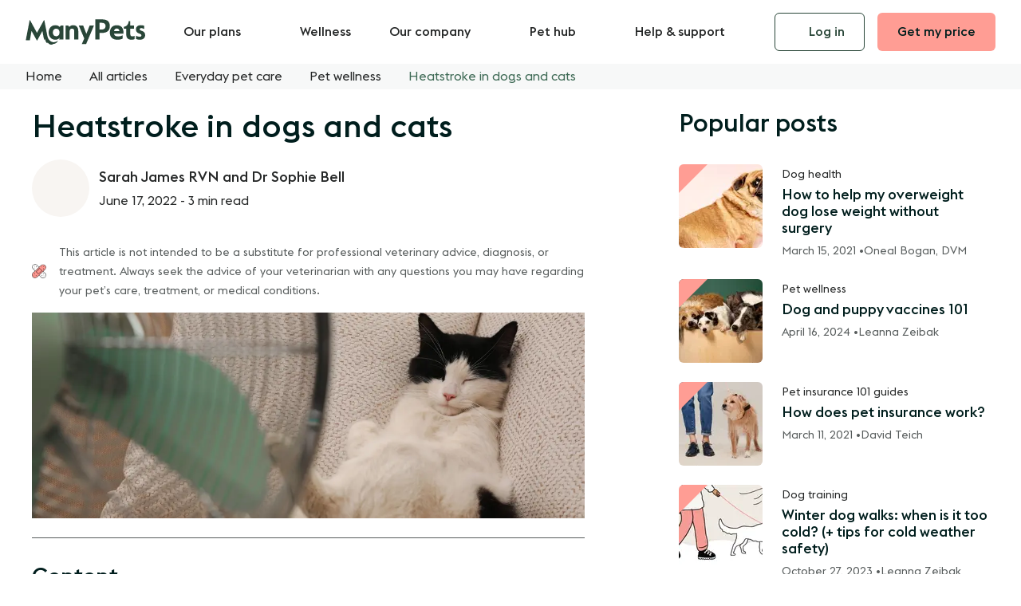

--- FILE ---
content_type: text/html; charset=UTF-8
request_url: https://manypets.com/us/blog/how-to-recognise-heatstroke-pets/
body_size: 87456
content:
<!DOCTYPE html><html  lang="en"><head><meta charset="utf-8">
<meta name="viewport" content="width=device-width, initial-scale=1">
<base href="/us/">
<script type="importmap">{"imports":{"#entry":"/us/_nuxt/D-2oAjFy.js"}}</script>
<title>Heatstroke in dogs and cats | ManyPets</title>
<link rel="preconnect" href="https://www.googletagmanager.com">
<link rel="preconnect" href="https://heapanalytics.com">
<style>@font-face{font-display:swap;font-family:MP-Euclid Flex;font-style:normal;font-weight:400;src:url(/us/_nuxt/MP-EuclidFlex-Regular.y5RzxtnP.woff) format("woff"),url(/us/_nuxt/MP-EuclidFlex-Regular.Cv2RU-7s.woff2) format("woff2")}@font-face{font-display:swap;font-family:MP-Euclid Flex;font-style:normal;font-weight:500;src:url(/us/_nuxt/MP-EuclidFlex-Medium.DkeWayq1.woff) format("woff"),url(/us/_nuxt/MP-EuclidFlex-Medium.DZk7u6DW.woff2) format("woff2")}:root{--animation-speed:.3s;--animation-speed-fast:.15s;--animation-speed-slow:.9s;--animation-timing:ease-in-out;--animation-timing-elastic:cubic-bezier(.84,.05,.46,1.78);--animation-fast:var(--animation-speed-fast) var(--animation-timing);--animation-slow:var(--animation-speed) var(--animation-timing);--animation:var(--animation-speed) var(--animation-timing);--border-card:#e5e6e6;--border-separator:#d8dada;--button-border-radius:var(--radius-sm);--button-font-family:var(--typography-paragraph-font-family);--button-font-weight:500;--button-border:1px solid #0000;--button-background-primary:var(--color-secondary-regular);--button-border-primary:1px solid #0000;--button-color-primary:var(--color-grey-900);--button-background-primary-hover:var(--color-secondary-dark);--button-border-primary-hover:var(--button-border-primary);--button-color-primary-hover:var(--button-color-primary);--button-background-secondary:#0000;--button-border-secondary:1px solid var(--color-primary-dark);--button-color-secondary:var(--color-primary-dark);--button-background-secondary-hover:var(--color-primary-light);--button-border-secondary-hover:var(--button-border-secondary);--button-color-secondary-hover:var(--button-color-secondary);--button-background-tertiary:var(--color-primary-regular);--button-border-tertiary:1px solid #0000;--button-color-tertiary:var(--color-white);--button-background-tertiary-hover:var(--color-primary-dark);--button-border-tertiary-hover:var(--button-border-tertiary);--button-color-tertiary-hover:var(--button-color-tertiary);--button-background-promo:var(--promo-light);--button-border-promo:1px solid #0000;--button-color-promo:var(--color-grey-900);--button-background-promo-hover:var(--promo-light-hover);--button-border-promo-hover:var(--button-border-promo);--button-color-promo-hover:var(--button-color-promo);--button-background-secondary-dark:#0000;--button-border-secondary-dark:1px solid var(--color-white);--button-color-secondary-dark:var(--color-white);--button-background-secondary-dark-hover:#20372c;--button-border-secondary-dark-hover:var(--button-border-secondary-dark);--button-color-secondary-dark-hover:var(--button-color-secondary-dark);--color-white:#fff;--color-black:#000;--color-grey-900:#001e1d;--color-grey-800:#252727;--color-grey-700:#3e4242;--color-grey-600:#575c5c;--color-grey-500:#717575;--color-grey-400:#898f8f;--color-grey-300:#a4a8a8;--color-grey-200:#bec1c1;--color-grey-100:#d8dada;--color-grey-50:#f7f8f8;--color-primary-dark:#294638;--color-primary-highlight:#355a48;--color-primary-regular:#3e6a55;--color-primary-light:#e3e9e2;--color-secondary-dark:#ff867a;--color-secondary-regular:#ff9d94;--color-secondary-light:#ffebeb;--color-accents-primary-dark:#dbcebd;--color-accents-primary-regular:#eee8e0;--color-accents-primary-light:#f5f1ec;--color-accents-secondary-dark:#7a99d7;--color-accents-secondary-regular:#a2b8e3;--color-accents-secondary-light:#d7e2f4;--color-backgrounds-medium-1:#f8f5f2;--color-backgrounds-medium-2:#f3f5f2;--color-backgrounds-medium-3:#f7f8f8;--color-backgrounds-medium-4:#fff6f6;--color-backgrounds-medium-5:#ebf0f9;--color-backgrounds-dark:#294638;--color-backgrounds-light:#fff;--color-backgrounds-promo-1:var(--promo-light);--color-backgrounds-promo-1-hover:var(--promo-light-hover);--color-backgrounds-promo-2:var(--color-secondary-light);--color-backgrounds-promo-2-hover:var(--color-secondary-regular);--color-backgrounds-promo-3:var(--color-accents-primary-light);--color-backgrounds-promo-3-hover:var(--color-accents-primary-regular);--color-backgrounds-promo-4:var(--color-accents-secondary-light);--color-backgrounds-promo-4-hover:var(--color-accents-secondary-regular);--color-text-headings-dark:#001e1d;--color-text-headings-light:#fff;--color-text-body-dark:#252727;--color-text-body-light:#fff;--color-text-excerpt-dark:#575c5c;--color-text-labels-dark:#001e1d;--color-text-labels-light:#fff;--color-clickable-background-hover-light:#f3f5f2;--color-clickable-background-hover-medium:#fff;--color-clickable-background-hover-dark:#20372c;--color-clickable:var(--color-text-body-dark);--color-clickable-hover:var(--color-text-body-dark);--color-link-resting-dark:var(--color-primary-regular);--color-link-hover-dark:var(--color-primary-dark);--color-link-resting-light:var(--color-white);--color-link-hover-light:var(--color-white);--color-muted:var(--color-grey-600);--color-muted-light:var(--color-grey-200);--color-muted-background:var(--color-grey-50);--container-xxxs:320px;--container-xxs:480px;--container-xs:664px;--container-sm:1024px;--container-md:1280px;--container-lg:1440px;--container-xl:1920px;--gutter:var(--spacing-32);--gutter-sm:var(--spacing-16);--gutter-xs:var(--spacing-8);--gutter-xxs:var(--spacing-4);--header-height:64px}@media screen and (min-width:1024px){:root{--header-height:80px}}:root{--input-border-radius:var(--radius-sm);--input-border:#a4a8a8;--input-border-hover:#44745e;--input-border-focused:#44745e;--input-border-disabled:#d8dada;--input-background:#fff;--input-background-hover:#fff;--input-background-disabled:#f4f5f5;--input-text-active:#001e1d;--input-text-placeholder:#6f7676;--input-text-disabled:#626666;--overlay-background:var(--color-grey-800);--product-basic-value-2k:#d7e2f4;--product-basic-value-3k:#a2b8e3;--product-basic-value-4k:#7a99d7;--product-regular-standard-5k:#a6d8c3;--product-regular-standard-7k:#3a8363;--product-complete-premium-15k:#ff867a;--product-pre-ex-7k:#e8910d;--product-uk-value-2k:var(--product-basic-value-2k);--product-uk-value-3k:var(--product-basic-value-3k);--product-uk-value-4k:var(--product-basic-value-4k);--product-uk-regular-5k:var(--product-regular-standard-5k);--product-uk-regular-7k:var(--product-regular-standard-7k);--product-uk-complete-15k:var(--product-complete-premium-15k);--product-uk-pre-ex-7k:var(--product-pre-ex-7k);--product-se-bas:var(--product-uk-value-3k);--product-se-standard:var(--product-uk-regular-7k);--product-se-premium:var(--product-uk-complete-15k);--promo-light:#cae8db;--promo-light-hover:#a6d8c3;--radius-xs:4px;--radius-sm:6px;--radius-md:8px;--radius-lg:12px}@media screen and (min-width:768px){:root{--radius-md:12px;--radius-lg:16px}}:root{--selection-button-radius:var(--radius-sm);--selection-button-shadow:0 3px 6px 0 #1d1d1b14;--selection-button-background:var(--color-white);--selection-button-border:1px solid var(--color-grey-100);--selection-button-color:var(--color-text-body-dark);--selection-button-background-hover:var(--color-backgrounds-medium-2);--selection-button-border-hover:2px solid var(--color-primary-regular);--selection-button-color-hover:var(--selection-button-color);--selection-button-background-checked:var(--color-primary-highlight);--selection-button-border-checked:2px solid #0000;--selection-button-color-checked:var(--color-white);--selection-button-shadow-active:0 1px 3px 0 #0a16461a;--selection-button-background-checked-hover:var( --button-background-secondary-dark-hover );--selection-button-color-checked-hover:var(--color-white);--selection-button-background-disabled:var(--color-backgrounds-medium-2);--selection-button-color-disabled:var(--color-grey-300);--selection-button-color-disabled-checked:var(--color-white);--selection-button-background-disabled-checked:var(--color-primary-dark);--shadow-low:0 2px 4px 0 #2b3e4840;--skin-background-light:var(--color-backgrounds-light);--skin-background-hover-light:var(--color-clickable-background-hover-light);--skin-color-light:var(--color-text-body-dark);--skin-heading-color-light:var(--color-text-headings-dark);--skin-background-mid:var(--color-backgrounds-medium-1);--skin-background-hover-mid:var(--color-accents-primary-regular);--skin-color-mid:var(--skin-color-light);--skin-heading-color-mid:var(--skin-heading-color-light);--skin-background-dark:var(--color-backgrounds-dark);--skin-background-hover-dark:var(--color-clickable-background-hover-dark);--skin-color-dark:var(--color-text-body-light);--skin-heading-color-dark:var(--color-text-headings-light);--skin-background-promo:var(--promo-light);--skin-background-hover-promo:var(--promo-light-hover);--skin-color-promo:var(--skin-color-light);--skin-heading-color-promo:var(--skin-heading-color-light);--skin-background:var(--skin-background-light);--skin-background-hover:var(--skin-background-hover-light);--skin-color:var(--skin-color-light);--skin-excerpt-color:var(--color-text-excerpt-dark);--skin-heading-color:var(--skin-heading-color-light);--skin-link-color:var(--color-link-resting-dark);--skin-link-color-hover:var(--color-link-hover-dark);--skin-clickable-color:var(--skin-color);--skin-clickable-background-hover:var( --color-clickable-background-hover-light );--skin-card-border-color:var(--border-card);--skin-separator-color:var(--border-separator);--spacing-4:4px;--spacing-8:8px;--spacing-12:12px;--spacing-16:16px;--spacing-24:24px;--spacing-32:32px;--spacing-48:48px;--spacing-64:64px;--spacing-80:80px;--spacing-104:104px;--spacing-120:120px;--state-error-dark:#d70f0f;--state-error-light:#fde7e7;--state-warning-dark:#e8910d;--state-warning-light:#fef5e7;--state-success-dark:#3a8363;--state-success-light:#edf7f3;--state-info-dark:#5884cf;--state-info-light:#ebf0f9;--state-disabled-dark:#575c5c;--state-disabled-light:#a4a8a8;--table-head-background:var(--skin-background-dark);--table-head-color:var(--skin-color-dark);--table-header-tab-color-value:var(--product-uk-value-4k);--table-header-tab-color-regular:var(--product-uk-regular-7k);--table-header-tab-color-complete:var(--product-uk-complete-15k);--table-header-tab-color-pre-existing:var(--product-uk-pre-ex-7k);--table-header-tab-height:8px;--table-item-header-background:var(--color-backgrounds-light);--table-item-header-color:var(--color-text-headings-dark);--table-row-header-background:var(--color-primary-light);--table-row-header-color:var(--color-grey-900);--table-border-color:var(--border-card);--table-cell-border-radius:4px;--font-weight-regular:400;--font-weight-bold:500;--typography-headings-font-family:"MP-Euclid Flex","Helvetica Neue",Helvetica,Arial,sans-serif;--typography-paragraph-font-family:"MP-Euclid Flex","Helvetica Neue",Helvetica,Arial,sans-serif;--typography-headings-font-weight:var(--font-weight-bold);--typography-headings-line-height:1.2;--typography-paragraph-regular-line-height:1.5;--typography-h1-display-font-size:38px;--typography-h2-display-font-size:32px;--typography-h1-font-size:28px;--typography-h2-font-size:24px;--typography-h3-font-size:20px;--typography-h4-font-size:18px;--typography-h5-font-size:16px;--typography-paragraph-large-font-size:18px;--typography-paragraph-regular-font-size:16px;--typography-paragraph-small-font-size:14px;--typography-paragraph-micro-font-size:12px;--typography-labels-input-label-regular-font-size:16px;--typography-labels-input-label-regular-font-weight:500;--typography-labels-input-label-regular-line-height:1.5;--typography-labels-input-label-large-font-size:18px;--typography-labels-input-label-large-font-weight:500;--typography-labels-input-label-large-line-height:1.5}@media screen and (min-width:768px){:root{--typography-h1-display-font-size:56px;--typography-h2-display-font-size:48px;--typography-h1-font-size:40px;--typography-h2-font-size:32px;--typography-h3-font-size:28px;--typography-h4-font-size:20px;--typography-h5-font-size:18px}}:root{--z-index-header:1020;--z-index-dropdown:1030;--z-index-sticky:1030;--z-index-nav-overlay:1000;--z-index-modal-overlay:1040;--z-index-modal:1050}a,abbr,acronym,address,applet,article,aside,audio,b,big,blockquote,body,canvas,caption,center,cite,code,dd,del,details,dfn,div,dl,dt,em,embed,fieldset,figcaption,figure,footer,form,h1,h2,h3,h4,h5,h6,header,hgroup,html,i,iframe,img,ins,kbd,label,legend,li,mark,menu,nav,object,ol,output,p,pre,q,ruby,s,samp,section,small,span,strike,strong,sub,summary,sup,table,tbody,td,tfoot,th,thead,time,tr,tt,u,ul,var,video{border:0;font:inherit;font-size:100%;margin:0;padding:0;vertical-align:initial}*,:after,:before,html{box-sizing:border-box}em{font-style:italic}blockquote,q{quotes:none}blockquote:after,blockquote:before,q:after,q:before{content:none}table{border-collapse:collapse;border-spacing:0}article,aside,details,figcaption,figure,footer,header,hgroup,main,menu,nav,section{display:block}*{scroll-padding-top:calc(var(--header-height) + var(--spacing-24))}html{overflow-x:hidden;overscroll-behavior-y:none;scrollbar-gutter:stable}body{-moz-osx-font-smoothing:grayscale;margin:0;padding:0}body,html{font-size:var(--typography-paragraph-regular-font-size);line-height:var(--typography-paragraph-regular-line-height)}body{color:var(--skin-color);font-family:var(--typography-paragraph-font-family);font-feature-settings:"ss12";font-smooth:always;-moz-font-smoothing:antialiased;-webkit-font-smoothing:antialiased;-webkit-font-smoothing:subpixel-antialiased;font-smoothing:antialiased;text-rendering:optimizeLegibility;text-rendering:geometricPrecision;text-wrap:pretty}h1,h2,h3,h4,h5,h6{color:var(--skin-heading-color);font-family:var(--typography-headings-font-family);font-weight:var(--typography-headings-font-weight);-webkit-hyphens:manual;hyphens:manual;line-height:var(--typography-paragraph-regular-line-height);margin-bottom:var(--spacing-16);text-wrap:balance}h1{font-size:var(--typography-h1-font-size)}h1,h2{line-height:var(--typography-headings-line-height)}h2{font-size:var(--typography-h2-font-size)}h3{font-size:var(--typography-h3-font-size)}h3,h4{line-height:var(--typography-headings-line-height)}h4{font-size:var(--typography-h4-font-size)}h5{font-size:var(--typography-h5-font-size);line-height:var(--typography-headings-line-height)}p{margin-bottom:calc(var(--typography-paragraph-regular-line-height)*1em)}p>a{appearance:none;background:none;border:0;color:var(--skin-link-color);cursor:pointer;display:inline;font-size:inherit;line-height:inherit;margin:0;padding:0;text-align:inherit;text-decoration:underline;transition:color var(--animation-fast),filter var(--animation-fast)}@media (hover:hover){p>a:focus-visible,p>a:hover{color:var(--skin-link-color-hover)}}p>a:active{filter:brightness(.95)}@media (hover:hover){p>a:focus-visible,p>a:hover{text-decoration:none}}p:last-child{margin-bottom:0}i{font-style:italic}b,strong{font-weight:var(--font-weight-bold)}code{background:var(--color-primary-light);border:1px solid var(--color-primary-dark);border-radius:.25rem;color:var(--color-primary-dark);padding:.125rem .5em}code,small{font-size:var(--typography-paragraph-small-font-size);line-height:var(--typography-paragraph-regular-line-height)}input::-webkit-inner-spin-button,input::-webkit-outer-spin-button{-webkit-appearance:none}input::-ms-clear{display:none}input::placeholder{line-height:inherit;text-overflow:ellipsis}fieldset{margin:0;min-width:0}fieldset,legend{border:0;padding:0}legend{font-family:var(--typography-headings-font-family);font-size:var(--typography-h2-font-size);font-weight:var(--typography-headings-font-weight);line-height:var(--typography-headings-line-height);margin-bottom:var(--spacing-24);width:100%}label,legend{display:block}label{font-size:var(--typography-labels-input-label-regular-font-size);font-weight:var(--typography-labels-input-label-regular-font-weight);line-height:var(--typography-labels-input-label-regular-line-height)}button,input,select,textarea{font-family:inherit;font-feature-settings:inherit;font-size:inherit;line-height:inherit;text-rendering:geometricPrecision}input[type=date],input[type=email],input[type=number],input[type=password],input[type=search],input[type=tel],input[type=text],textarea{appearance:none;background:var(--input-background);border:1px solid var(--input-border);border-radius:var(--input-border-radius);color:var(--input-text-active);display:block;font-size:var(--typography-paragraph-regular-font-size);line-height:var(--typography-paragraph-regular-line-height);padding:calc(var(--spacing-12) - 1px) var(--spacing-16);transition:border-color var(--animation-fast),outline var(--animation-fast);width:100%}@media (hover:hover){input[type=date]:focus-visible,input[type=date]:hover,input[type=email]:focus-visible,input[type=email]:hover,input[type=number]:focus-visible,input[type=number]:hover,input[type=password]:focus-visible,input[type=password]:hover,input[type=search]:focus-visible,input[type=search]:hover,input[type=tel]:focus-visible,input[type=tel]:hover,input[type=text]:focus-visible,input[type=text]:hover,textarea:focus-visible,textarea:hover{border-color:var(--input-border-hover)}}input[type=date]:focus,input[type=date]:focus-within,input[type=email]:focus,input[type=email]:focus-within,input[type=number]:focus,input[type=number]:focus-within,input[type=password]:focus,input[type=password]:focus-within,input[type=search]:focus,input[type=search]:focus-within,input[type=tel]:focus,input[type=tel]:focus-within,input[type=text]:focus,input[type=text]:focus-within,textarea:focus,textarea:focus-within{border:1px solid var(--input-border-focused);outline:1px solid var(--input-border-focused)}input[type=date]::-moz-placeholder,input[type=date]::-webkit-input-placeholder,input[type=date]::placeholder,input[type=email]::-moz-placeholder,input[type=email]::-webkit-input-placeholder,input[type=email]::placeholder,input[type=number]::-moz-placeholder,input[type=number]::-webkit-input-placeholder,input[type=number]::placeholder,input[type=password]::-moz-placeholder,input[type=password]::-webkit-input-placeholder,input[type=password]::placeholder,input[type=search]::-moz-placeholder,input[type=search]::-webkit-input-placeholder,input[type=search]::placeholder,input[type=tel]::-moz-placeholder,input[type=tel]::-webkit-input-placeholder,input[type=tel]::placeholder,input[type=text]::-moz-placeholder,input[type=text]::-webkit-input-placeholder,input[type=text]::placeholder,textarea::-moz-placeholder,textarea::-webkit-input-placeholder,textarea::placeholder{color:var(--input-text-placeholder);opacity:.35}input[type=date]:-ms-input-placeholder,input[type=email]:-ms-input-placeholder,input[type=number]:-ms-input-placeholder,input[type=password]:-ms-input-placeholder,input[type=search]:-ms-input-placeholder,input[type=tel]:-ms-input-placeholder,input[type=text]:-ms-input-placeholder,textarea:-ms-input-placeholder{color:var(--input-text-placeholder)!important}fieldset[disabled] input[type=date],fieldset[disabled] input[type=email],fieldset[disabled] input[type=number],fieldset[disabled] input[type=password],fieldset[disabled] input[type=search],fieldset[disabled] input[type=tel],fieldset[disabled] input[type=text],fieldset[disabled] textarea,input[type=date][disabled],input[type=email][disabled],input[type=number][disabled],input[type=password][disabled],input[type=search][disabled],input[type=tel][disabled],input[type=text][disabled],textarea[disabled]{background:var(--input-background-disabled);border:1px solid var(--input-border-disabled);color:var(--input-text-disabled);cursor:not-allowed}fieldset[disabled] input[type=date]:-ms-input-placeholder,fieldset[disabled] input[type=date]::-moz-placeholder,fieldset[disabled] input[type=date]::-webkit-input-placeholder,fieldset[disabled] input[type=email]:-ms-input-placeholder,fieldset[disabled] input[type=email]::-moz-placeholder,fieldset[disabled] input[type=email]::-webkit-input-placeholder,fieldset[disabled] input[type=number]:-ms-input-placeholder,fieldset[disabled] input[type=number]::-moz-placeholder,fieldset[disabled] input[type=number]::-webkit-input-placeholder,fieldset[disabled] input[type=password]:-ms-input-placeholder,fieldset[disabled] input[type=password]::-moz-placeholder,fieldset[disabled] input[type=password]::-webkit-input-placeholder,fieldset[disabled] input[type=search]:-ms-input-placeholder,fieldset[disabled] input[type=search]::-moz-placeholder,fieldset[disabled] input[type=search]::-webkit-input-placeholder,fieldset[disabled] input[type=tel]:-ms-input-placeholder,fieldset[disabled] input[type=tel]::-moz-placeholder,fieldset[disabled] input[type=tel]::-webkit-input-placeholder,fieldset[disabled] input[type=text]:-ms-input-placeholder,fieldset[disabled] input[type=text]::-moz-placeholder,fieldset[disabled] input[type=text]::-webkit-input-placeholder,fieldset[disabled] textarea:-ms-input-placeholder,fieldset[disabled] textarea::-moz-placeholder,fieldset[disabled] textarea::-webkit-input-placeholder,input[type=date][disabled]:-ms-input-placeholder,input[type=date][disabled]::-moz-placeholder,input[type=date][disabled]::-webkit-input-placeholder,input[type=email][disabled]:-ms-input-placeholder,input[type=email][disabled]::-moz-placeholder,input[type=email][disabled]::-webkit-input-placeholder,input[type=number][disabled]:-ms-input-placeholder,input[type=number][disabled]::-moz-placeholder,input[type=number][disabled]::-webkit-input-placeholder,input[type=password][disabled]:-ms-input-placeholder,input[type=password][disabled]::-moz-placeholder,input[type=password][disabled]::-webkit-input-placeholder,input[type=search][disabled]:-ms-input-placeholder,input[type=search][disabled]::-moz-placeholder,input[type=search][disabled]::-webkit-input-placeholder,input[type=tel][disabled]:-ms-input-placeholder,input[type=tel][disabled]::-moz-placeholder,input[type=tel][disabled]::-webkit-input-placeholder,input[type=text][disabled]:-ms-input-placeholder,input[type=text][disabled]::-moz-placeholder,input[type=text][disabled]::-webkit-input-placeholder,textarea[disabled]:-ms-input-placeholder,textarea[disabled]::-moz-placeholder,textarea[disabled]::-webkit-input-placeholder{color:var(--input-text-disabled)}input[type=date]:-webkit-autofill,input[type=email]:-webkit-autofill,input[type=number]:-webkit-autofill,input[type=password]:-webkit-autofill,input[type=search]:-webkit-autofill,input[type=tel]:-webkit-autofill,input[type=text]:-webkit-autofill,textarea:-webkit-autofill{-webkit-animation-fill-mode:both;-webkit-animation-name:autofill}input[type=checkbox],input[type=radio]{margin:0 var(--spacing-12) 0 0}input[type=search]{-webkit-appearance:none}input[type=date]{-webkit-text-fill-color:var(--input-text-active)}textarea{appearance:none;background:var(--input-background);border:1px solid var(--input-border);border-radius:var(--input-border-radius);color:var(--input-text-active);display:block;font-size:var(--typography-paragraph-regular-font-size);line-height:var(--typography-paragraph-regular-line-height);min-height:200px;padding:calc(var(--spacing-12) - 1px) var(--spacing-16);resize:vertical;transition:border-color var(--animation-fast),outline var(--animation-fast);width:100%}@media (hover:hover){textarea:focus-visible,textarea:hover{border-color:var(--input-border-hover)}}textarea:focus,textarea:focus-within{border:1px solid var(--input-border-focused);outline:1px solid var(--input-border-focused)}textarea::-moz-placeholder,textarea::-webkit-input-placeholder,textarea::placeholder{color:var(--input-text-placeholder);opacity:.35}textarea:-ms-input-placeholder{color:var(--input-text-placeholder)!important}fieldset[disabled] textarea,textarea[disabled]{background:var(--input-background-disabled);border:1px solid var(--input-border-disabled);color:var(--input-text-disabled);cursor:not-allowed}fieldset[disabled] textarea:-ms-input-placeholder,fieldset[disabled] textarea::-moz-placeholder,fieldset[disabled] textarea::-webkit-input-placeholder,textarea[disabled]:-ms-input-placeholder,textarea[disabled]::-moz-placeholder,textarea[disabled]::-webkit-input-placeholder{color:var(--input-text-disabled)}textarea:-webkit-autofill{-webkit-animation-fill-mode:both;-webkit-animation-name:autofill}select{appearance:none;background:var(--input-background);background-image:url("data:image/svg+xml;charset=utf-8,%3Csvg xmlns='http://www.w3.org/2000/svg' width='24' height='24' fill='none' stroke='%23001e1d' stroke-linecap='round' stroke-linejoin='round' stroke-width='2' class='feather feather-chevron-down' viewBox='0 0 24 24'%3E%3Cpath d='m6 9 6 6 6-6'/%3E%3C/svg%3E");background-position:right var(--spacing-16) center;background-repeat:no-repeat;background-size:20px 20px;border:1px solid var(--input-border);border-radius:var(--input-border-radius);color:var(--input-text-active);display:block;font-size:var(--typography-paragraph-regular-font-size);line-height:var(--typography-paragraph-regular-line-height);padding:calc(var(--spacing-12) - 1px) var(--spacing-16);padding-right:calc(1.5em + var(--spacing-16));text-overflow:ellipsis;transition:border-color var(--animation-fast),outline var(--animation-fast);width:100%}@media (hover:hover){select:focus-visible,select:hover{border-color:var(--input-border-hover)}}select:focus,select:focus-within{border:1px solid var(--input-border-focused);outline:1px solid var(--input-border-focused)}select::-moz-placeholder,select::-webkit-input-placeholder,select::placeholder{color:var(--input-text-placeholder);opacity:.35}select:-ms-input-placeholder{color:var(--input-text-placeholder)!important}fieldset[disabled] select,select[disabled]{background:var(--input-background-disabled);border:1px solid var(--input-border-disabled);color:var(--input-text-disabled);cursor:not-allowed}fieldset[disabled] select:-ms-input-placeholder,fieldset[disabled] select::-moz-placeholder,fieldset[disabled] select::-webkit-input-placeholder,select[disabled]:-ms-input-placeholder,select[disabled]::-moz-placeholder,select[disabled]::-webkit-input-placeholder{color:var(--input-text-disabled)}select:-webkit-autofill{-webkit-animation-fill-mode:both;-webkit-animation-name:autofill}select::-ms-expand{display:none}select option{border:none;outline:none}@media screen and (max-width:1279px){.table-container{margin-right:-var(--gutter-sm);overflow-x:auto;position:relative;z-index:10}}.table-container table{margin-bottom:0;margin-top:0;width:100%;z-index:10}table.table--styled{border-collapse:initial;min-width:50%;width:100%}table.table--styled td,table.table--styled th{background:var(--skin-background-light);border-left:1px solid var(--table-border-color);font-size:var(--typography-paragraph-small-font-size);line-height:var(--typography-paragraph-regular-line-height);padding:var(--spacing-16) var(--spacing-16);text-align:center;vertical-align:middle}@media screen and (min-width:1024px){table.table--styled td,table.table--styled th{max-width:12rem;min-width:8rem}}table.table--styled td.label-cell,table.table--styled th.label-cell{font-weight:var(--font-weight-bold)}table.table--styled td.label-cell--heading,table.table--styled th.label-cell--heading{background-color:var(--table-row-header-background);font-size:var(--typography-paragraph-regular-font-size);line-height:var(--typography-paragraph-regular-line-height)}table.table--styled td.label-cell--text-left,table.table--styled th.label-cell--text-left{text-align:left}table.table--styled td.empty-cell,table.table--styled th.empty-cell{background:#0000;border:none}table.table--styled thead th:first-child{border-left:none;border-top-left-radius:var(--table-cell-border-radius)}table.table--styled thead th:last-child{border-right:none;border-top-right-radius:var(--table-cell-border-radius)}table.table--styled thead th.label-cell--heading{background-color:var(--table-item-header-background);color:var(--table-item-header-color);font-size:var(--typography-paragraph-regular-font-size);line-height:var(--typography-paragraph-regular-line-height)}table.table--styled thead th.label-cell--heading--empty{background:#0000}table.table--styled thead th[class*=label-cell--tab]{border-radius:0;border-right:none;position:relative}table.table--styled thead th[class*=label-cell--tab]:before{background-color:var(--color-primary-dark);border-radius:var(--table-cell-border-radius) var(--table-cell-border-radius) 0 0;content:"";height:var(--table-header-tab-height);left:0;position:absolute;top:0;transform:translateY(calc(var(--table-header-tab-height)*-1));width:100%}table.table--styled thead th[class*=label-cell--tab]:last-of-type{border-right:1px solid var(--table-border-color)}table.table--styled thead th.label-cell--tab-value:before{background-color:var(--table-header-tab-color-value)}table.table--styled thead th.label-cell--tab-regular:before{background-color:var(--table-header-tab-color-regular)}table.table--styled thead th.label-cell--tab-complete:before{background-color:var(--table-header-tab-color-complete)}table.table--styled thead th.label-cell--tab-pre-existing:before{background-color:var(--table-header-tab-color-pre-existing)}table.table--styled tbody td:last-child,table.table--styled tbody th:last-child{border-right:1px solid var(--table-border-color)}table.table--styled tbody td[class*=label-cell--tab-bottom],table.table--styled tbody th[class*=label-cell--tab-bottom]{border-radius:0;border-right:none;position:relative}table.table--styled tbody td[class*=label-cell--tab-bottom]:after,table.table--styled tbody th[class*=label-cell--tab-bottom]:after{background-color:var(--color-primary-dark);border-radius:0 0 var(--table-cell-border-radius) var(--table-cell-border-radius);bottom:0;content:"";height:var(--table-header-tab-height);left:0;position:absolute;transform:translateY(var(--table-header-tab-height));width:100%}table.table--styled tbody td.label-cell--tab-bottom-value:after,table.table--styled tbody th.label-cell--tab-bottom-value:after{background-color:var(--table-header-tab-color-value)}table.table--styled tbody td.label-cell--tab-bottom-regular:after,table.table--styled tbody th.label-cell--tab-bottom-regular:after{background-color:var(--table-header-tab-color-regular)}table.table--styled tbody td.label-cell--tab-bottom-complete:after,table.table--styled tbody th.label-cell--tab-bottom-complete:after{background-color:var(--table-header-tab-color-complete)}table.table--styled tbody td.label-cell--tab-bottom-pre-existing:after,table.table--styled tbody th.label-cell--tab-bottom-pre-existing:after{background-color:var(--table-header-tab-color-pre-existing)}table.table--styled tbody tr:last-child td,table.table--styled tbody tr:last-child th{border-bottom:1px solid var(--table-border-color)}table.table--styled tbody tr:last-child td:first-child,table.table--styled tbody tr:last-child th:first-child{border-bottom-left-radius:var(--table-cell-border-radius)}table.table--styled tbody tr:last-child td:last-child,table.table--styled tbody tr:last-child th:last-child{border-bottom-right-radius:var(--table-cell-border-radius)}table.table--styled tfoot td[class*=label-cell--tab]{border-bottom:1px solid var(--table-border-color)}table.table--styled tfoot td[class*=label-cell--tab]:last-of-type{border-right:1px solid var(--table-border-color)}table.table--style--tabs{margin-top:var(--table-header-tab-height)}:root{--show-deprecated:false;--outline-when-show-deprecated:2px dashed red}.container{margin-inline:auto;max-width:var(--container-md);padding-left:clamp(var(--gutter-xxs),2.5vw,var(--gutter));padding-right:clamp(var(--gutter-xxs),2.5vw,var(--gutter));width:100%}.container--size-xxxs{max-width:var(--container-xxxs)}.container--size-xxs{max-width:var(--container-xxs)}.container--size-xs{max-width:var(--container-xs)}.container--size-sm{max-width:var(--container-sm)}.container--size-md{max-width:var(--container-md)}.container--size-lg{max-width:var(--container-lg)}.container--size-xl{max-width:var(--container-xl)}.column{display:block;flex-basis:0;flex-grow:1;flex-shrink:1;padding:var(--gutter-xs)}.columns.is-mobile>.column.is-narrow{flex:none;width:unset}.columns.is-mobile>.column.is-full{flex:none;width:100%}.columns.is-mobile>.column.is-three-quarters{flex:none;width:75%}.columns.is-mobile>.column.is-two-thirds{flex:none;width:66.6666%}.columns.is-mobile>.column.is-half{flex:none;width:50%}.columns.is-mobile>.column.is-one-third{flex:none;width:33.3333%}.columns.is-mobile>.column.is-one-quarter{flex:none;width:25%}.columns.is-mobile>.column.is-one-fifth{flex:none;width:20%}.columns.is-mobile>.column.is-two-fifths{flex:none;width:40%}.columns.is-mobile>.column.is-three-fifths{flex:none;width:60%}.columns.is-mobile>.column.is-four-fifths{flex:none;width:80%}.columns.is-mobile>.column.is-offset-three-quarters{margin-left:75%}.columns.is-mobile>.column.is-offset-two-thirds{margin-left:66.6666%}.columns.is-mobile>.column.is-offset-half{margin-left:50%}.columns.is-mobile>.column.is-offset-one-third{margin-left:33.3333%}.columns.is-mobile>.column.is-offset-one-quarter{margin-left:25%}.columns.is-mobile>.column.is-offset-one-fifth{margin-left:20%}.columns.is-mobile>.column.is-offset-two-fifths{margin-left:40%}.columns.is-mobile>.column.is-offset-three-fifths{margin-left:60%}.columns.is-mobile>.column.is-offset-four-fifths{margin-left:80%}.columns.is-mobile>.column.is-0{flex:none;width:0}.columns.is-mobile>.column.is-offset-0{margin-left:0}.columns.is-mobile>.column.is-1{flex:none;width:8.33333%}.columns.is-mobile>.column.is-offset-1{margin-left:8.33333%}.columns.is-mobile>.column.is-2{flex:none;width:16.66667%}.columns.is-mobile>.column.is-offset-2{margin-left:16.66667%}.columns.is-mobile>.column.is-3{flex:none;width:25%}.columns.is-mobile>.column.is-offset-3{margin-left:25%}.columns.is-mobile>.column.is-4{flex:none;width:33.33333%}.columns.is-mobile>.column.is-offset-4{margin-left:33.33333%}.columns.is-mobile>.column.is-5{flex:none;width:41.66667%}.columns.is-mobile>.column.is-offset-5{margin-left:41.66667%}.columns.is-mobile>.column.is-6{flex:none;width:50%}.columns.is-mobile>.column.is-offset-6{margin-left:50%}.columns.is-mobile>.column.is-7{flex:none;width:58.33333%}.columns.is-mobile>.column.is-offset-7{margin-left:58.33333%}.columns.is-mobile>.column.is-8{flex:none;width:66.66667%}.columns.is-mobile>.column.is-offset-8{margin-left:66.66667%}.columns.is-mobile>.column.is-9{flex:none;width:75%}.columns.is-mobile>.column.is-offset-9{margin-left:75%}.columns.is-mobile>.column.is-10{flex:none;width:83.33333%}.columns.is-mobile>.column.is-offset-10{margin-left:83.33333%}.columns.is-mobile>.column.is-11{flex:none;width:91.66667%}.columns.is-mobile>.column.is-offset-11{margin-left:91.66667%}.columns.is-mobile>.column.is-12{flex:none;width:100%}.columns.is-mobile>.column.is-offset-12{margin-left:100%}@media screen and (min-width:0){.column.is-narrow-mobile{flex:none;width:unset}.column.is-full-mobile{flex:none;width:100%}.column.is-three-quarters-mobile{flex:none;width:75%}.column.is-two-thirds-mobile{flex:none;width:66.6666%}.column.is-half-mobile{flex:none;width:50%}.column.is-one-third-mobile{flex:none;width:33.3333%}.column.is-one-quarter-mobile{flex:none;width:25%}.column.is-one-fifth-mobile{flex:none;width:20%}.column.is-two-fifths-mobile{flex:none;width:40%}.column.is-three-fifths-mobile{flex:none;width:60%}.column.is-four-fifths-mobile{flex:none;width:80%}.column.is-offset-three-quarters-mobile{margin-left:75%}.column.is-offset-two-thirds-mobile{margin-left:66.6666%}.column.is-offset-half-mobile{margin-left:50%}.column.is-offset-one-third-mobile{margin-left:33.3333%}.column.is-offset-one-quarter-mobile{margin-left:25%}.column.is-offset-one-fifth-mobile{margin-left:20%}.column.is-offset-two-fifths-mobile{margin-left:40%}.column.is-offset-three-fifths-mobile{margin-left:60%}.column.is-offset-four-fifths-mobile{margin-left:80%}.column.is-0-mobile{flex:none;width:0}.column.is-offset-0-mobile{margin-left:0}.column.is-1-mobile{flex:none;width:8.33333%}.column.is-offset-1-mobile{margin-left:8.33333%}.column.is-2-mobile{flex:none;width:16.66667%}.column.is-offset-2-mobile{margin-left:16.66667%}.column.is-3-mobile{flex:none;width:25%}.column.is-offset-3-mobile{margin-left:25%}.column.is-4-mobile{flex:none;width:33.33333%}.column.is-offset-4-mobile{margin-left:33.33333%}.column.is-5-mobile{flex:none;width:41.66667%}.column.is-offset-5-mobile{margin-left:41.66667%}.column.is-6-mobile{flex:none;width:50%}.column.is-offset-6-mobile{margin-left:50%}.column.is-7-mobile{flex:none;width:58.33333%}.column.is-offset-7-mobile{margin-left:58.33333%}.column.is-8-mobile{flex:none;width:66.66667%}.column.is-offset-8-mobile{margin-left:66.66667%}.column.is-9-mobile{flex:none;width:75%}.column.is-offset-9-mobile{margin-left:75%}.column.is-10-mobile{flex:none;width:83.33333%}.column.is-offset-10-mobile{margin-left:83.33333%}.column.is-11-mobile{flex:none;width:91.66667%}.column.is-offset-11-mobile{margin-left:91.66667%}.column.is-12-mobile{flex:none;width:100%}.column.is-offset-12-mobile{margin-left:100%}}@media screen and (min-width:400px){.column.is-narrow-medium-mobile{flex:none;width:unset}.column.is-full-medium-mobile{flex:none;width:100%}.column.is-three-quarters-medium-mobile{flex:none;width:75%}.column.is-two-thirds-medium-mobile{flex:none;width:66.6666%}.column.is-half-medium-mobile{flex:none;width:50%}.column.is-one-third-medium-mobile{flex:none;width:33.3333%}.column.is-one-quarter-medium-mobile{flex:none;width:25%}.column.is-one-fifth-medium-mobile{flex:none;width:20%}.column.is-two-fifths-medium-mobile{flex:none;width:40%}.column.is-three-fifths-medium-mobile{flex:none;width:60%}.column.is-four-fifths-medium-mobile{flex:none;width:80%}.column.is-offset-three-quarters-medium-mobile{margin-left:75%}.column.is-offset-two-thirds-medium-mobile{margin-left:66.6666%}.column.is-offset-half-medium-mobile{margin-left:50%}.column.is-offset-one-third-medium-mobile{margin-left:33.3333%}.column.is-offset-one-quarter-medium-mobile{margin-left:25%}.column.is-offset-one-fifth-medium-mobile{margin-left:20%}.column.is-offset-two-fifths-medium-mobile{margin-left:40%}.column.is-offset-three-fifths-medium-mobile{margin-left:60%}.column.is-offset-four-fifths-medium-mobile{margin-left:80%}.column.is-0-medium-mobile{flex:none;width:0}.column.is-offset-0-medium-mobile{margin-left:0}.column.is-1-medium-mobile{flex:none;width:8.33333%}.column.is-offset-1-medium-mobile{margin-left:8.33333%}.column.is-2-medium-mobile{flex:none;width:16.66667%}.column.is-offset-2-medium-mobile{margin-left:16.66667%}.column.is-3-medium-mobile{flex:none;width:25%}.column.is-offset-3-medium-mobile{margin-left:25%}.column.is-4-medium-mobile{flex:none;width:33.33333%}.column.is-offset-4-medium-mobile{margin-left:33.33333%}.column.is-5-medium-mobile{flex:none;width:41.66667%}.column.is-offset-5-medium-mobile{margin-left:41.66667%}.column.is-6-medium-mobile{flex:none;width:50%}.column.is-offset-6-medium-mobile{margin-left:50%}.column.is-7-medium-mobile{flex:none;width:58.33333%}.column.is-offset-7-medium-mobile{margin-left:58.33333%}.column.is-8-medium-mobile{flex:none;width:66.66667%}.column.is-offset-8-medium-mobile{margin-left:66.66667%}.column.is-9-medium-mobile{flex:none;width:75%}.column.is-offset-9-medium-mobile{margin-left:75%}.column.is-10-medium-mobile{flex:none;width:83.33333%}.column.is-offset-10-medium-mobile{margin-left:83.33333%}.column.is-11-medium-mobile{flex:none;width:91.66667%}.column.is-offset-11-medium-mobile{margin-left:91.66667%}.column.is-12-medium-mobile{flex:none;width:100%}.column.is-offset-12-medium-mobile{margin-left:100%}}@media screen and (min-width:480px){.column.is-narrow-large-mobile{flex:none;width:unset}.column.is-full-large-mobile{flex:none;width:100%}.column.is-three-quarters-large-mobile{flex:none;width:75%}.column.is-two-thirds-large-mobile{flex:none;width:66.6666%}.column.is-half-large-mobile{flex:none;width:50%}.column.is-one-third-large-mobile{flex:none;width:33.3333%}.column.is-one-quarter-large-mobile{flex:none;width:25%}.column.is-one-fifth-large-mobile{flex:none;width:20%}.column.is-two-fifths-large-mobile{flex:none;width:40%}.column.is-three-fifths-large-mobile{flex:none;width:60%}.column.is-four-fifths-large-mobile{flex:none;width:80%}.column.is-offset-three-quarters-large-mobile{margin-left:75%}.column.is-offset-two-thirds-large-mobile{margin-left:66.6666%}.column.is-offset-half-large-mobile{margin-left:50%}.column.is-offset-one-third-large-mobile{margin-left:33.3333%}.column.is-offset-one-quarter-large-mobile{margin-left:25%}.column.is-offset-one-fifth-large-mobile{margin-left:20%}.column.is-offset-two-fifths-large-mobile{margin-left:40%}.column.is-offset-three-fifths-large-mobile{margin-left:60%}.column.is-offset-four-fifths-large-mobile{margin-left:80%}.column.is-0-large-mobile{flex:none;width:0}.column.is-offset-0-large-mobile{margin-left:0}.column.is-1-large-mobile{flex:none;width:8.33333%}.column.is-offset-1-large-mobile{margin-left:8.33333%}.column.is-2-large-mobile{flex:none;width:16.66667%}.column.is-offset-2-large-mobile{margin-left:16.66667%}.column.is-3-large-mobile{flex:none;width:25%}.column.is-offset-3-large-mobile{margin-left:25%}.column.is-4-large-mobile{flex:none;width:33.33333%}.column.is-offset-4-large-mobile{margin-left:33.33333%}.column.is-5-large-mobile{flex:none;width:41.66667%}.column.is-offset-5-large-mobile{margin-left:41.66667%}.column.is-6-large-mobile{flex:none;width:50%}.column.is-offset-6-large-mobile{margin-left:50%}.column.is-7-large-mobile{flex:none;width:58.33333%}.column.is-offset-7-large-mobile{margin-left:58.33333%}.column.is-8-large-mobile{flex:none;width:66.66667%}.column.is-offset-8-large-mobile{margin-left:66.66667%}.column.is-9-large-mobile{flex:none;width:75%}.column.is-offset-9-large-mobile{margin-left:75%}.column.is-10-large-mobile{flex:none;width:83.33333%}.column.is-offset-10-large-mobile{margin-left:83.33333%}.column.is-11-large-mobile{flex:none;width:91.66667%}.column.is-offset-11-large-mobile{margin-left:91.66667%}.column.is-12-large-mobile{flex:none;width:100%}.column.is-offset-12-large-mobile{margin-left:100%}}@media screen and (min-width:768px){.column.is-narrow-tablet{flex:none;width:unset}.column.is-full-tablet{flex:none;width:100%}.column.is-three-quarters-tablet{flex:none;width:75%}.column.is-two-thirds-tablet{flex:none;width:66.6666%}.column.is-half-tablet{flex:none;width:50%}.column.is-one-third-tablet{flex:none;width:33.3333%}.column.is-one-quarter-tablet{flex:none;width:25%}.column.is-one-fifth-tablet{flex:none;width:20%}.column.is-two-fifths-tablet{flex:none;width:40%}.column.is-three-fifths-tablet{flex:none;width:60%}.column.is-four-fifths-tablet{flex:none;width:80%}.column.is-offset-three-quarters-tablet{margin-left:75%}.column.is-offset-two-thirds-tablet{margin-left:66.6666%}.column.is-offset-half-tablet{margin-left:50%}.column.is-offset-one-third-tablet{margin-left:33.3333%}.column.is-offset-one-quarter-tablet{margin-left:25%}.column.is-offset-one-fifth-tablet{margin-left:20%}.column.is-offset-two-fifths-tablet{margin-left:40%}.column.is-offset-three-fifths-tablet{margin-left:60%}.column.is-offset-four-fifths-tablet{margin-left:80%}.column.is-0-tablet{flex:none;width:0}.column.is-offset-0-tablet{margin-left:0}.column.is-1-tablet{flex:none;width:8.33333%}.column.is-offset-1-tablet{margin-left:8.33333%}.column.is-2-tablet{flex:none;width:16.66667%}.column.is-offset-2-tablet{margin-left:16.66667%}.column.is-3-tablet{flex:none;width:25%}.column.is-offset-3-tablet{margin-left:25%}.column.is-4-tablet{flex:none;width:33.33333%}.column.is-offset-4-tablet{margin-left:33.33333%}.column.is-5-tablet{flex:none;width:41.66667%}.column.is-offset-5-tablet{margin-left:41.66667%}.column.is-6-tablet{flex:none;width:50%}.column.is-offset-6-tablet{margin-left:50%}.column.is-7-tablet{flex:none;width:58.33333%}.column.is-offset-7-tablet{margin-left:58.33333%}.column.is-8-tablet{flex:none;width:66.66667%}.column.is-offset-8-tablet{margin-left:66.66667%}.column.is-9-tablet{flex:none;width:75%}.column.is-offset-9-tablet{margin-left:75%}.column.is-10-tablet{flex:none;width:83.33333%}.column.is-offset-10-tablet{margin-left:83.33333%}.column.is-11-tablet{flex:none;width:91.66667%}.column.is-offset-11-tablet{margin-left:91.66667%}.column.is-12-tablet{flex:none;width:100%}.column.is-offset-12-tablet{margin-left:100%}.column.is-narrow{flex:none;width:unset}.column.is-full{flex:none;width:100%}.column.is-three-quarters{flex:none;width:75%}.column.is-two-thirds{flex:none;width:66.6666%}.column.is-half{flex:none;width:50%}.column.is-one-third{flex:none;width:33.3333%}.column.is-one-quarter{flex:none;width:25%}.column.is-one-fifth{flex:none;width:20%}.column.is-two-fifths{flex:none;width:40%}.column.is-three-fifths{flex:none;width:60%}.column.is-four-fifths{flex:none;width:80%}.column.is-offset-three-quarters{margin-left:75%}.column.is-offset-two-thirds{margin-left:66.6666%}.column.is-offset-half{margin-left:50%}.column.is-offset-one-third{margin-left:33.3333%}.column.is-offset-one-quarter{margin-left:25%}.column.is-offset-one-fifth{margin-left:20%}.column.is-offset-two-fifths{margin-left:40%}.column.is-offset-three-fifths{margin-left:60%}.column.is-offset-four-fifths{margin-left:80%}.column.is-0{flex:none;width:0}.column.is-offset-0{margin-left:0}.column.is-1{flex:none;width:8.33333%}.column.is-offset-1{margin-left:8.33333%}.column.is-2{flex:none;width:16.66667%}.column.is-offset-2{margin-left:16.66667%}.column.is-3{flex:none;width:25%}.column.is-offset-3{margin-left:25%}.column.is-4{flex:none;width:33.33333%}.column.is-offset-4{margin-left:33.33333%}.column.is-5{flex:none;width:41.66667%}.column.is-offset-5{margin-left:41.66667%}.column.is-6{flex:none;width:50%}.column.is-offset-6{margin-left:50%}.column.is-7{flex:none;width:58.33333%}.column.is-offset-7{margin-left:58.33333%}.column.is-8{flex:none;width:66.66667%}.column.is-offset-8{margin-left:66.66667%}.column.is-9{flex:none;width:75%}.column.is-offset-9{margin-left:75%}.column.is-10{flex:none;width:83.33333%}.column.is-offset-10{margin-left:83.33333%}.column.is-11{flex:none;width:91.66667%}.column.is-offset-11{margin-left:91.66667%}.column.is-12{flex:none;width:100%}.column.is-offset-12{margin-left:100%}}@media screen and (min-width:1024px){.column.is-narrow-desktop{flex:none;width:unset}.column.is-full-desktop{flex:none;width:100%}.column.is-three-quarters-desktop{flex:none;width:75%}.column.is-two-thirds-desktop{flex:none;width:66.6666%}.column.is-half-desktop{flex:none;width:50%}.column.is-one-third-desktop{flex:none;width:33.3333%}.column.is-one-quarter-desktop{flex:none;width:25%}.column.is-one-fifth-desktop{flex:none;width:20%}.column.is-two-fifths-desktop{flex:none;width:40%}.column.is-three-fifths-desktop{flex:none;width:60%}.column.is-four-fifths-desktop{flex:none;width:80%}.column.is-offset-three-quarters-desktop{margin-left:75%}.column.is-offset-two-thirds-desktop{margin-left:66.6666%}.column.is-offset-half-desktop{margin-left:50%}.column.is-offset-one-third-desktop{margin-left:33.3333%}.column.is-offset-one-quarter-desktop{margin-left:25%}.column.is-offset-one-fifth-desktop{margin-left:20%}.column.is-offset-two-fifths-desktop{margin-left:40%}.column.is-offset-three-fifths-desktop{margin-left:60%}.column.is-offset-four-fifths-desktop{margin-left:80%}.column.is-0-desktop{flex:none;width:0}.column.is-offset-0-desktop{margin-left:0}.column.is-1-desktop{flex:none;width:8.33333%}.column.is-offset-1-desktop{margin-left:8.33333%}.column.is-2-desktop{flex:none;width:16.66667%}.column.is-offset-2-desktop{margin-left:16.66667%}.column.is-3-desktop{flex:none;width:25%}.column.is-offset-3-desktop{margin-left:25%}.column.is-4-desktop{flex:none;width:33.33333%}.column.is-offset-4-desktop{margin-left:33.33333%}.column.is-5-desktop{flex:none;width:41.66667%}.column.is-offset-5-desktop{margin-left:41.66667%}.column.is-6-desktop{flex:none;width:50%}.column.is-offset-6-desktop{margin-left:50%}.column.is-7-desktop{flex:none;width:58.33333%}.column.is-offset-7-desktop{margin-left:58.33333%}.column.is-8-desktop{flex:none;width:66.66667%}.column.is-offset-8-desktop{margin-left:66.66667%}.column.is-9-desktop{flex:none;width:75%}.column.is-offset-9-desktop{margin-left:75%}.column.is-10-desktop{flex:none;width:83.33333%}.column.is-offset-10-desktop{margin-left:83.33333%}.column.is-11-desktop{flex:none;width:91.66667%}.column.is-offset-11-desktop{margin-left:91.66667%}.column.is-12-desktop{flex:none;width:100%}.column.is-offset-12-desktop{margin-left:100%}}@media screen and (min-width:1280px){.column.is-narrow-widescreen{flex:none;width:unset}.column.is-full-widescreen{flex:none;width:100%}.column.is-three-quarters-widescreen{flex:none;width:75%}.column.is-two-thirds-widescreen{flex:none;width:66.6666%}.column.is-half-widescreen{flex:none;width:50%}.column.is-one-third-widescreen{flex:none;width:33.3333%}.column.is-one-quarter-widescreen{flex:none;width:25%}.column.is-one-fifth-widescreen{flex:none;width:20%}.column.is-two-fifths-widescreen{flex:none;width:40%}.column.is-three-fifths-widescreen{flex:none;width:60%}.column.is-four-fifths-widescreen{flex:none;width:80%}.column.is-offset-three-quarters-widescreen{margin-left:75%}.column.is-offset-two-thirds-widescreen{margin-left:66.6666%}.column.is-offset-half-widescreen{margin-left:50%}.column.is-offset-one-third-widescreen{margin-left:33.3333%}.column.is-offset-one-quarter-widescreen{margin-left:25%}.column.is-offset-one-fifth-widescreen{margin-left:20%}.column.is-offset-two-fifths-widescreen{margin-left:40%}.column.is-offset-three-fifths-widescreen{margin-left:60%}.column.is-offset-four-fifths-widescreen{margin-left:80%}.column.is-0-widescreen{flex:none;width:0}.column.is-offset-0-widescreen{margin-left:0}.column.is-1-widescreen{flex:none;width:8.33333%}.column.is-offset-1-widescreen{margin-left:8.33333%}.column.is-2-widescreen{flex:none;width:16.66667%}.column.is-offset-2-widescreen{margin-left:16.66667%}.column.is-3-widescreen{flex:none;width:25%}.column.is-offset-3-widescreen{margin-left:25%}.column.is-4-widescreen{flex:none;width:33.33333%}.column.is-offset-4-widescreen{margin-left:33.33333%}.column.is-5-widescreen{flex:none;width:41.66667%}.column.is-offset-5-widescreen{margin-left:41.66667%}.column.is-6-widescreen{flex:none;width:50%}.column.is-offset-6-widescreen{margin-left:50%}.column.is-7-widescreen{flex:none;width:58.33333%}.column.is-offset-7-widescreen{margin-left:58.33333%}.column.is-8-widescreen{flex:none;width:66.66667%}.column.is-offset-8-widescreen{margin-left:66.66667%}.column.is-9-widescreen{flex:none;width:75%}.column.is-offset-9-widescreen{margin-left:75%}.column.is-10-widescreen{flex:none;width:83.33333%}.column.is-offset-10-widescreen{margin-left:83.33333%}.column.is-11-widescreen{flex:none;width:91.66667%}.column.is-offset-11-widescreen{margin-left:91.66667%}.column.is-12-widescreen{flex:none;width:100%}.column.is-offset-12-widescreen{margin-left:100%}}.columns{--column-gap:var(--gutter-xs);margin-inline:calc(var(--column-gap)*-1);margin-top:calc(var(--column-gap)*-1)}.columns:last-child{margin-bottom:calc(var(--column-gap)*-1)}.columns:not(:last-child){margin-bottom:calc(1.5rem - var(--column-gap))}.columns.is-centered{justify-content:center}.columns.is-gapless{margin-inline:0;margin-top:0}.columns.is-gapless>.column{margin:0;padding:0!important}.columns.is-gapless:not(:last-child){margin-bottom:1.5rem}.columns.is-gapless:last-child{margin-bottom:0}.columns.is-mobile{display:flex}.columns.is-multiline{flex-wrap:wrap}.columns.is-vcentered{align-items:center}@media screen and (min-width:768px){.columns:not(.is-desktop){display:flex}}@media screen and (min-width:1024px){.columns.is-desktop{display:flex}}.columns.is-variable{--column-gap:.75rem;margin-inline:calc(var(--column-gap)*-1);margin-top:calc(var(--column-gap)*-1)}.columns.is-variable:last-child{margin-bottom:calc(var(--column-gap)*-1)}.columns.is-variable:not(:last-child){margin-bottom:calc(1.5rem - var(--column-gap))}.columns.is-variable>.column{padding:var(--column-gap)}.columns.is-variable.is-0{--column-gap:0rem}@media screen and (min-width:0){.columns.is-variable.is-0-mobile{--column-gap:0rem}}@media screen and (min-width:400px){.columns.is-variable.is-0-medium-mobile{--column-gap:0rem}}@media screen and (min-width:480px){.columns.is-variable.is-0-large-mobile{--column-gap:0rem}}@media screen and (min-width:768px){.columns.is-variable.is-0,.columns.is-variable.is-0-tablet{--column-gap:0rem}}@media screen and (min-width:1024px){.columns.is-variable.is-0-desktop{--column-gap:0rem}}@media screen and (min-width:1280px){.columns.is-variable.is-0-widescreen{--column-gap:0rem}}.columns.is-variable.is-1{--column-gap:.25rem}@media screen and (min-width:0){.columns.is-variable.is-1-mobile{--column-gap:.25rem}}@media screen and (min-width:400px){.columns.is-variable.is-1-medium-mobile{--column-gap:.25rem}}@media screen and (min-width:480px){.columns.is-variable.is-1-large-mobile{--column-gap:.25rem}}@media screen and (min-width:768px){.columns.is-variable.is-1,.columns.is-variable.is-1-tablet{--column-gap:.25rem}}@media screen and (min-width:1024px){.columns.is-variable.is-1-desktop{--column-gap:.25rem}}@media screen and (min-width:1280px){.columns.is-variable.is-1-widescreen{--column-gap:.25rem}}.columns.is-variable.is-2{--column-gap:.5rem}@media screen and (min-width:0){.columns.is-variable.is-2-mobile{--column-gap:.5rem}}@media screen and (min-width:400px){.columns.is-variable.is-2-medium-mobile{--column-gap:.5rem}}@media screen and (min-width:480px){.columns.is-variable.is-2-large-mobile{--column-gap:.5rem}}@media screen and (min-width:768px){.columns.is-variable.is-2,.columns.is-variable.is-2-tablet{--column-gap:.5rem}}@media screen and (min-width:1024px){.columns.is-variable.is-2-desktop{--column-gap:.5rem}}@media screen and (min-width:1280px){.columns.is-variable.is-2-widescreen{--column-gap:.5rem}}.columns.is-variable.is-3{--column-gap:.75rem}@media screen and (min-width:0){.columns.is-variable.is-3-mobile{--column-gap:.75rem}}@media screen and (min-width:400px){.columns.is-variable.is-3-medium-mobile{--column-gap:.75rem}}@media screen and (min-width:480px){.columns.is-variable.is-3-large-mobile{--column-gap:.75rem}}@media screen and (min-width:768px){.columns.is-variable.is-3,.columns.is-variable.is-3-tablet{--column-gap:.75rem}}@media screen and (min-width:1024px){.columns.is-variable.is-3-desktop{--column-gap:.75rem}}@media screen and (min-width:1280px){.columns.is-variable.is-3-widescreen{--column-gap:.75rem}}.columns.is-variable.is-4{--column-gap:1rem}@media screen and (min-width:0){.columns.is-variable.is-4-mobile{--column-gap:1rem}}@media screen and (min-width:400px){.columns.is-variable.is-4-medium-mobile{--column-gap:1rem}}@media screen and (min-width:480px){.columns.is-variable.is-4-large-mobile{--column-gap:1rem}}@media screen and (min-width:768px){.columns.is-variable.is-4,.columns.is-variable.is-4-tablet{--column-gap:1rem}}@media screen and (min-width:1024px){.columns.is-variable.is-4-desktop{--column-gap:1rem}}@media screen and (min-width:1280px){.columns.is-variable.is-4-widescreen{--column-gap:1rem}}.columns.is-variable.is-5{--column-gap:1.25rem}@media screen and (min-width:0){.columns.is-variable.is-5-mobile{--column-gap:1.25rem}}@media screen and (min-width:400px){.columns.is-variable.is-5-medium-mobile{--column-gap:1.25rem}}@media screen and (min-width:480px){.columns.is-variable.is-5-large-mobile{--column-gap:1.25rem}}@media screen and (min-width:768px){.columns.is-variable.is-5,.columns.is-variable.is-5-tablet{--column-gap:1.25rem}}@media screen and (min-width:1024px){.columns.is-variable.is-5-desktop{--column-gap:1.25rem}}@media screen and (min-width:1280px){.columns.is-variable.is-5-widescreen{--column-gap:1.25rem}}.columns.is-variable.is-6{--column-gap:1.5rem}@media screen and (min-width:0){.columns.is-variable.is-6-mobile{--column-gap:1.5rem}}@media screen and (min-width:400px){.columns.is-variable.is-6-medium-mobile{--column-gap:1.5rem}}@media screen and (min-width:480px){.columns.is-variable.is-6-large-mobile{--column-gap:1.5rem}}@media screen and (min-width:768px){.columns.is-variable.is-6,.columns.is-variable.is-6-tablet{--column-gap:1.5rem}}@media screen and (min-width:1024px){.columns.is-variable.is-6-desktop{--column-gap:1.5rem}}@media screen and (min-width:1280px){.columns.is-variable.is-6-widescreen{--column-gap:1.5rem}}.columns.is-variable.is-7{--column-gap:1.75rem}@media screen and (min-width:0){.columns.is-variable.is-7-mobile{--column-gap:1.75rem}}@media screen and (min-width:400px){.columns.is-variable.is-7-medium-mobile{--column-gap:1.75rem}}@media screen and (min-width:480px){.columns.is-variable.is-7-large-mobile{--column-gap:1.75rem}}@media screen and (min-width:768px){.columns.is-variable.is-7,.columns.is-variable.is-7-tablet{--column-gap:1.75rem}}@media screen and (min-width:1024px){.columns.is-variable.is-7-desktop{--column-gap:1.75rem}}@media screen and (min-width:1280px){.columns.is-variable.is-7-widescreen{--column-gap:1.75rem}}.columns.is-variable.is-8{--column-gap:2rem}@media screen and (min-width:0){.columns.is-variable.is-8-mobile{--column-gap:2rem}}@media screen and (min-width:400px){.columns.is-variable.is-8-medium-mobile{--column-gap:2rem}}@media screen and (min-width:480px){.columns.is-variable.is-8-large-mobile{--column-gap:2rem}}@media screen and (min-width:768px){.columns.is-variable.is-8,.columns.is-variable.is-8-tablet{--column-gap:2rem}}@media screen and (min-width:1024px){.columns.is-variable.is-8-desktop{--column-gap:2rem}}@media screen and (min-width:1280px){.columns.is-variable.is-8-widescreen{--column-gap:2rem}}.is-flex-direction-row{flex-direction:row!important}.is-flex-direction-row-reverse{flex-direction:row-reverse!important}.is-flex-direction-column{flex-direction:column!important}.is-flex-direction-column-reverse{flex-direction:column-reverse!important}.is-flex-wrap-nowrap{flex-wrap:nowrap!important}.is-flex-wrap-wrap{flex-wrap:wrap!important}.is-flex-wrap-wrap-reverse{flex-wrap:wrap-reverse!important}.is-justify-content-flex-start{justify-content:flex-start!important}.is-justify-content-flex-end{justify-content:flex-end!important}.is-justify-content-center{justify-content:center!important}.is-justify-content-space-between{justify-content:space-between!important}.is-justify-content-space-around{justify-content:space-around!important}.is-justify-content-space-evenly{justify-content:space-evenly!important}.is-justify-content-start{justify-content:start!important}.is-justify-content-end{justify-content:end!important}.is-justify-content-left{justify-content:left!important}.is-justify-content-right{justify-content:right!important}.is-align-content-flex-start{align-content:flex-start!important}.is-align-content-flex-end{align-content:flex-end!important}.is-align-content-center{align-content:center!important}.is-align-content-space-between{align-content:space-between!important}.is-align-content-space-around{align-content:space-around!important}.is-align-content-space-evenly{align-content:space-evenly!important}.is-align-content-stretch{align-content:stretch!important}.is-align-content-start{align-content:start!important}.is-align-content-end{align-content:end!important}.is-align-content-baseline{align-content:baseline!important}.is-align-items-stretch{align-items:stretch!important}.is-align-items-flex-start{align-items:flex-start!important}.is-align-items-flex-end{align-items:flex-end!important}.is-align-items-center{align-items:center!important}.is-align-items-baseline{align-items:baseline!important}.is-align-items-start{align-items:start!important}.is-align-items-end{align-items:end!important}.is-align-items-self-start{align-items:self-start!important}.is-align-items-self-end{align-items:self-end!important}.is-align-self-auto{align-self:auto!important}.is-align-self-flex-start{align-self:flex-start!important}.is-align-self-flex-end{align-self:flex-end!important}.is-align-self-center{align-self:center!important}.is-align-self-baseline{align-self:baseline!important}.is-align-self-stretch{align-self:stretch!important}.is-flex-grow-0{flex-grow:0!important}.is-flex-grow-1{flex-grow:1!important}.is-flex-grow-2{flex-grow:2!important}.is-flex-grow-3{flex-grow:3!important}.is-flex-grow-4{flex-grow:4!important}.is-flex-grow-5{flex-grow:5!important}.is-flex-shrink-0{flex-shrink:0!important}.is-flex-shrink-1{flex-shrink:1!important}.is-flex-shrink-2{flex-shrink:2!important}.is-flex-shrink-3{flex-shrink:3!important}.is-flex-shrink-4{flex-shrink:4!important}.is-flex-shrink-5{flex-shrink:5!important}.is-gap-xxxs{gap:var(--spacing-4)}.is-gap-xxs{gap:var(--spacing-8)}.is-gap-xs{gap:var(--spacing-12)}.is-gap-sm{gap:var(--spacing-16)}.is-gap-md{gap:var(--spacing-24)}.is-gap-lg{gap:var(--spacing-32)}.is-gap-xl{gap:var(--spacing-48)}.is-gap-xxl{gap:var(--spacing-64)}.is-gap-xxxl{gap:var(--spacing-80)}.is-gap-xxxxl{gap:var(--spacing-104)}.is-gap-xxxxxl{gap:var(--spacing-120)}@media screen and (max-width:399px){.is-flex-mobile{display:flex}}@media screen and (min-width:480px){.is-flex-large-mobile{display:flex}}@media screen and (min-width:768px){.is-flex-tablet{display:flex}}@media screen and (min-width:1024px){.is-flex-desktop{display:flex}}@media screen and (min-width:1280px){.is-flex-widescreen{display:flex}}@media screen and (max-width:399px){.is-grid-mobile{display:grid}}@media screen and (min-width:480px){.is-grid-large-mobile{display:grid}}@media screen and (min-width:768px){.is-grid-tablet{display:grid}}@media screen and (min-width:1024px){.is-grid-desktop{display:grid}}@media screen and (min-width:1280px){.is-grid-widescreen{display:grid}}.sr-only{border:0;clip:rect(0,0,0,0);height:1px;margin:-1px;overflow:hidden;padding:0;position:absolute;width:1px}.hidden,.visible-desktop,.visible-desktop-down,.visible-desktop-down-inline,.visible-desktop-inline,.visible-desktop-up,.visible-desktop-up-inline,.visible-fullhd,.visible-fullhd-inline,.visible-large-mobile,.visible-large-mobile-down,.visible-large-mobile-down-inline,.visible-large-mobile-inline,.visible-large-mobile-up,.visible-large-mobile-up-inline,.visible-lg,.visible-lg-down,.visible-lg-down-inline,.visible-lg-inline,.visible-lg-up,.visible-lg-up-inline,.visible-md,.visible-md-down,.visible-md-down-inline,.visible-md-inline,.visible-md-up,.visible-md-up-inline,.visible-medium-mobile,.visible-medium-mobile-down,.visible-medium-mobile-down-inline,.visible-medium-mobile-inline,.visible-medium-mobile-up,.visible-medium-mobile-up-inline,.visible-mobile,.visible-mobile-inline,.visible-mobile-up,.visible-mobile-up-inline,.visible-sm,.visible-sm-down,.visible-sm-down-inline,.visible-sm-inline,.visible-sm-up,.visible-sm-up-inline,.visible-tablet,.visible-tablet-down,.visible-tablet-down-inline,.visible-tablet-inline,.visible-tablet-up,.visible-tablet-up-inline,.visible-widescreen,.visible-widescreen-down,.visible-widescreen-down-inline,.visible-widescreen-inline,.visible-widescreen-up,.visible-widescreen-up-inline,.visible-xl,.visible-xl-inline,.visible-xs,.visible-xs-down,.visible-xs-down-inline,.visible-xs-inline,.visible-xs-up,.visible-xs-up-inline,.visible-xxs,.visible-xxs-inline,.visible-xxs-up,.visible-xxs-up-inline{display:none!important}@media screen and (max-width:767px){.visible-xxs{display:block!important}.visible-xxs-inline{display:inline!important}.visible-xxs-inline-block{display:inline-block!important}.visible-xxs-flex{display:flex!important}.visible-xxs-inline-flex{display:inline-flex!important}.visible-xxs-grid{display:grid!important}.visible-xxs-inline-grid{display:inline-grid!important}table.visible-xxs{display:table!important}tr.visible-xxs{display:table-row!important}td.visible-xxs,th.visible-xxs{display:table-cell!important}.hidden-xxs{display:none!important}}@media screen and (min-width:320px){.visible-xxs-up{display:block!important}.visible-xxs-up-inline{display:inline!important}.visible-xxs-up-inline-block{display:inline-block!important}.visible-xxs-up-flex{display:flex!important}.visible-xxs-up-inline-flex{display:inline-flex!important}.visible-xxs-up-grid{display:grid!important}.visible-xxs-up-inline-grid{display:inline-grid!important}table.visible-xxs-up{display:table!important}tr.visible-xxs-up{display:table-row!important}td.visible-xxs-up,th.visible-xxs-up{display:table-cell!important}.hidden-xxs-up{display:none!important}}@media screen and (max-width:1023px){.visible-xs-down{display:block!important}.visible-xs-down-inline{display:inline!important}.visible-xs-down-inline-block{display:inline-block!important}.visible-xs-down-flex{display:flex!important}.visible-xs-down-inline-flex{display:inline-flex!important}.visible-xs-down-grid{display:grid!important}.visible-xs-down-inline-grid{display:inline-grid!important}table.visible-xs-down{display:table!important}tr.visible-xs-down{display:table-row!important}td.visible-xs-down,th.visible-xs-down{display:table-cell!important}.hidden-xs-down{display:none!important}}@media screen and (min-width:768px) and (max-width:1023px){.visible-xs{display:block!important}.visible-xs-inline{display:inline!important}.visible-xs-inline-block{display:inline-block!important}.visible-xs-flex{display:flex!important}.visible-xs-inline-flex{display:inline-flex!important}.visible-xs-grid{display:grid!important}.visible-xs-inline-grid{display:inline-grid!important}table.visible-xs{display:table!important}tr.visible-xs{display:table-row!important}td.visible-xs,th.visible-xs{display:table-cell!important}.hidden-xs{display:none!important}}@media screen and (min-width:768px){.visible-xs-up{display:block!important}.visible-xs-up-inline{display:inline!important}.visible-xs-up-inline-block{display:inline-block!important}.visible-xs-up-flex{display:flex!important}.visible-xs-up-inline-flex{display:inline-flex!important}.visible-xs-up-grid{display:grid!important}.visible-xs-up-inline-grid{display:inline-grid!important}table.visible-xs-up{display:table!important}tr.visible-xs-up{display:table-row!important}td.visible-xs-up,th.visible-xs-up{display:table-cell!important}.hidden-xs-up{display:none!important}}@media screen and (max-width:1279px){.visible-sm-down{display:block!important}.visible-sm-down-inline{display:inline!important}.visible-sm-down-inline-block{display:inline-block!important}.visible-sm-down-flex{display:flex!important}.visible-sm-down-inline-flex{display:inline-flex!important}.visible-sm-down-grid{display:grid!important}.visible-sm-down-inline-grid{display:inline-grid!important}table.visible-sm-down{display:table!important}tr.visible-sm-down{display:table-row!important}td.visible-sm-down,th.visible-sm-down{display:table-cell!important}.hidden-sm-down{display:none!important}}@media screen and (min-width:1024px) and (max-width:1279px){.visible-sm{display:block!important}.visible-sm-inline{display:inline!important}.visible-sm-inline-block{display:inline-block!important}.visible-sm-flex{display:flex!important}.visible-sm-inline-flex{display:inline-flex!important}.visible-sm-grid{display:grid!important}.visible-sm-inline-grid{display:inline-grid!important}table.visible-sm{display:table!important}tr.visible-sm{display:table-row!important}td.visible-sm,th.visible-sm{display:table-cell!important}.hidden-sm{display:none!important}}@media screen and (min-width:1024px){.visible-sm-up{display:block!important}.visible-sm-up-inline{display:inline!important}.visible-sm-up-inline-block{display:inline-block!important}.visible-sm-up-flex{display:flex!important}.visible-sm-up-inline-flex{display:inline-flex!important}.visible-sm-up-grid{display:grid!important}.visible-sm-up-inline-grid{display:inline-grid!important}table.visible-sm-up{display:table!important}tr.visible-sm-up{display:table-row!important}td.visible-sm-up,th.visible-sm-up{display:table-cell!important}.hidden-sm-up{display:none!important}}@media screen and (max-width:1439px){.visible-md-down{display:block!important}.visible-md-down-inline{display:inline!important}.visible-md-down-inline-block{display:inline-block!important}.visible-md-down-flex{display:flex!important}.visible-md-down-inline-flex{display:inline-flex!important}.visible-md-down-grid{display:grid!important}.visible-md-down-inline-grid{display:inline-grid!important}table.visible-md-down{display:table!important}tr.visible-md-down{display:table-row!important}td.visible-md-down,th.visible-md-down{display:table-cell!important}.hidden-md-down{display:none!important}}@media screen and (min-width:1280px) and (max-width:1439px){.visible-md{display:block!important}.visible-md-inline{display:inline!important}.visible-md-inline-block{display:inline-block!important}.visible-md-flex{display:flex!important}.visible-md-inline-flex{display:inline-flex!important}.visible-md-grid{display:grid!important}.visible-md-inline-grid{display:inline-grid!important}table.visible-md{display:table!important}tr.visible-md{display:table-row!important}td.visible-md,th.visible-md{display:table-cell!important}.hidden-md{display:none!important}}@media screen and (min-width:1280px){.visible-md-up{display:block!important}.visible-md-up-inline{display:inline!important}.visible-md-up-inline-block{display:inline-block!important}.visible-md-up-flex{display:flex!important}.visible-md-up-inline-flex{display:inline-flex!important}.visible-md-up-grid{display:grid!important}.visible-md-up-inline-grid{display:inline-grid!important}table.visible-md-up{display:table!important}tr.visible-md-up{display:table-row!important}td.visible-md-up,th.visible-md-up{display:table-cell!important}.hidden-md-up{display:none!important}}@media screen and (max-width:1919px){.visible-lg-down{display:block!important}.visible-lg-down-inline{display:inline!important}.visible-lg-down-inline-block{display:inline-block!important}.visible-lg-down-flex{display:flex!important}.visible-lg-down-inline-flex{display:inline-flex!important}.visible-lg-down-grid{display:grid!important}.visible-lg-down-inline-grid{display:inline-grid!important}table.visible-lg-down{display:table!important}tr.visible-lg-down{display:table-row!important}td.visible-lg-down,th.visible-lg-down{display:table-cell!important}.hidden-lg-down{display:none!important}}@media screen and (min-width:1440px) and (max-width:1919px){.visible-lg{display:block!important}.visible-lg-inline{display:inline!important}.visible-lg-inline-block{display:inline-block!important}.visible-lg-flex{display:flex!important}.visible-lg-inline-flex{display:inline-flex!important}.visible-lg-grid{display:grid!important}.visible-lg-inline-grid{display:inline-grid!important}table.visible-lg{display:table!important}tr.visible-lg{display:table-row!important}td.visible-lg,th.visible-lg{display:table-cell!important}.hidden-lg{display:none!important}}@media screen and (min-width:1440px){.visible-lg-up{display:block!important}.visible-lg-up-inline{display:inline!important}.visible-lg-up-inline-block{display:inline-block!important}.visible-lg-up-flex{display:flex!important}.visible-lg-up-inline-flex{display:inline-flex!important}.visible-lg-up-grid{display:grid!important}.visible-lg-up-inline-grid{display:inline-grid!important}table.visible-lg-up{display:table!important}tr.visible-lg-up{display:table-row!important}td.visible-lg-up,th.visible-lg-up{display:table-cell!important}.hidden-lg-up{display:none!important}}@media screen and (min-width:1920px){.visible-xl{display:block!important}.visible-xl-inline{display:inline!important}.visible-xl-inline-block{display:inline-block!important}.visible-xl-flex{display:flex!important}.visible-xl-inline-flex{display:inline-flex!important}.visible-xl-grid{display:grid!important}.visible-xl-inline-grid{display:inline-grid!important}table.visible-xl{display:table!important}tr.visible-xl{display:table-row!important}td.visible-xl,th.visible-xl{display:table-cell!important}.hidden-xl{display:none!important}}@media screen and (max-width:399px){.visible-mobile{display:block!important}.visible-mobile-inline{display:inline!important}.visible-mobile-inline-block{display:inline-block!important}.visible-mobile-flex{display:flex!important}.visible-mobile-inline-flex{display:inline-flex!important}.visible-mobile-grid{display:grid!important}.visible-mobile-inline-grid{display:inline-grid!important}table.visible-mobile{display:table!important}tr.visible-mobile{display:table-row!important}td.visible-mobile,th.visible-mobile{display:table-cell!important}.hidden-mobile{display:none!important}}@media screen and (min-width:0){.visible-mobile-up{display:block!important}.visible-mobile-up-inline{display:inline!important}.visible-mobile-up-inline-block{display:inline-block!important}.visible-mobile-up-flex{display:flex!important}.visible-mobile-up-inline-flex{display:inline-flex!important}.visible-mobile-up-grid{display:grid!important}.visible-mobile-up-inline-grid{display:inline-grid!important}table.visible-mobile-up{display:table!important}tr.visible-mobile-up{display:table-row!important}td.visible-mobile-up,th.visible-mobile-up{display:table-cell!important}.hidden-mobile-up{display:none!important}}@media screen and (max-width:479px){.visible-medium-mobile-down{display:block!important}.visible-medium-mobile-down-inline{display:inline!important}.visible-medium-mobile-down-inline-block{display:inline-block!important}.visible-medium-mobile-down-flex{display:flex!important}.visible-medium-mobile-down-inline-flex{display:inline-flex!important}.visible-medium-mobile-down-grid{display:grid!important}.visible-medium-mobile-down-inline-grid{display:inline-grid!important}table.visible-medium-mobile-down{display:table!important}tr.visible-medium-mobile-down{display:table-row!important}td.visible-medium-mobile-down,th.visible-medium-mobile-down{display:table-cell!important}.hidden-medium-mobile-down{display:none!important}}@media screen and (min-width:400px) and (max-width:479px){.visible-medium-mobile{display:block!important}.visible-medium-mobile-inline{display:inline!important}.visible-medium-mobile-inline-block{display:inline-block!important}.visible-medium-mobile-flex{display:flex!important}.visible-medium-mobile-inline-flex{display:inline-flex!important}.visible-medium-mobile-grid{display:grid!important}.visible-medium-mobile-inline-grid{display:inline-grid!important}table.visible-medium-mobile{display:table!important}tr.visible-medium-mobile{display:table-row!important}td.visible-medium-mobile,th.visible-medium-mobile{display:table-cell!important}.hidden-medium-mobile{display:none!important}}@media screen and (min-width:400px){.visible-medium-mobile-up{display:block!important}.visible-medium-mobile-up-inline{display:inline!important}.visible-medium-mobile-up-inline-block{display:inline-block!important}.visible-medium-mobile-up-flex{display:flex!important}.visible-medium-mobile-up-inline-flex{display:inline-flex!important}.visible-medium-mobile-up-grid{display:grid!important}.visible-medium-mobile-up-inline-grid{display:inline-grid!important}table.visible-medium-mobile-up{display:table!important}tr.visible-medium-mobile-up{display:table-row!important}td.visible-medium-mobile-up,th.visible-medium-mobile-up{display:table-cell!important}.hidden-medium-mobile-up{display:none!important}}@media screen and (max-width:767px){.visible-large-mobile-down{display:block!important}.visible-large-mobile-down-inline{display:inline!important}.visible-large-mobile-down-inline-block{display:inline-block!important}.visible-large-mobile-down-flex{display:flex!important}.visible-large-mobile-down-inline-flex{display:inline-flex!important}.visible-large-mobile-down-grid{display:grid!important}.visible-large-mobile-down-inline-grid{display:inline-grid!important}table.visible-large-mobile-down{display:table!important}tr.visible-large-mobile-down{display:table-row!important}td.visible-large-mobile-down,th.visible-large-mobile-down{display:table-cell!important}.hidden-large-mobile-down{display:none!important}}@media screen and (min-width:480px) and (max-width:767px){.visible-large-mobile{display:block!important}.visible-large-mobile-inline{display:inline!important}.visible-large-mobile-inline-block{display:inline-block!important}.visible-large-mobile-flex{display:flex!important}.visible-large-mobile-inline-flex{display:inline-flex!important}.visible-large-mobile-grid{display:grid!important}.visible-large-mobile-inline-grid{display:inline-grid!important}table.visible-large-mobile{display:table!important}tr.visible-large-mobile{display:table-row!important}td.visible-large-mobile,th.visible-large-mobile{display:table-cell!important}.hidden-large-mobile{display:none!important}}@media screen and (min-width:480px){.visible-large-mobile-up{display:block!important}.visible-large-mobile-up-inline{display:inline!important}.visible-large-mobile-up-inline-block{display:inline-block!important}.visible-large-mobile-up-flex{display:flex!important}.visible-large-mobile-up-inline-flex{display:inline-flex!important}.visible-large-mobile-up-grid{display:grid!important}.visible-large-mobile-up-inline-grid{display:inline-grid!important}table.visible-large-mobile-up{display:table!important}tr.visible-large-mobile-up{display:table-row!important}td.visible-large-mobile-up,th.visible-large-mobile-up{display:table-cell!important}.hidden-large-mobile-up{display:none!important}}@media screen and (max-width:1023px){.visible-tablet-down{display:block!important}.visible-tablet-down-inline{display:inline!important}.visible-tablet-down-inline-block{display:inline-block!important}.visible-tablet-down-flex{display:flex!important}.visible-tablet-down-inline-flex{display:inline-flex!important}.visible-tablet-down-grid{display:grid!important}.visible-tablet-down-inline-grid{display:inline-grid!important}table.visible-tablet-down{display:table!important}tr.visible-tablet-down{display:table-row!important}td.visible-tablet-down,th.visible-tablet-down{display:table-cell!important}.hidden-tablet-down{display:none!important}}@media screen and (min-width:768px) and (max-width:1023px){.visible-tablet{display:block!important}.visible-tablet-inline{display:inline!important}.visible-tablet-inline-block{display:inline-block!important}.visible-tablet-flex{display:flex!important}.visible-tablet-inline-flex{display:inline-flex!important}.visible-tablet-grid{display:grid!important}.visible-tablet-inline-grid{display:inline-grid!important}table.visible-tablet{display:table!important}tr.visible-tablet{display:table-row!important}td.visible-tablet,th.visible-tablet{display:table-cell!important}.hidden-tablet{display:none!important}}@media screen and (min-width:768px){.visible-tablet-up{display:block!important}.visible-tablet-up-inline{display:inline!important}.visible-tablet-up-inline-block{display:inline-block!important}.visible-tablet-up-flex{display:flex!important}.visible-tablet-up-inline-flex{display:inline-flex!important}.visible-tablet-up-grid{display:grid!important}.visible-tablet-up-inline-grid{display:inline-grid!important}table.visible-tablet-up{display:table!important}tr.visible-tablet-up{display:table-row!important}td.visible-tablet-up,th.visible-tablet-up{display:table-cell!important}.hidden-tablet-up{display:none!important}}@media screen and (max-width:1279px){.visible-desktop-down{display:block!important}.visible-desktop-down-inline{display:inline!important}.visible-desktop-down-inline-block{display:inline-block!important}.visible-desktop-down-flex{display:flex!important}.visible-desktop-down-inline-flex{display:inline-flex!important}.visible-desktop-down-grid{display:grid!important}.visible-desktop-down-inline-grid{display:inline-grid!important}table.visible-desktop-down{display:table!important}tr.visible-desktop-down{display:table-row!important}td.visible-desktop-down,th.visible-desktop-down{display:table-cell!important}.hidden-desktop-down{display:none!important}}@media screen and (min-width:1024px) and (max-width:1279px){.visible-desktop{display:block!important}.visible-desktop-inline{display:inline!important}.visible-desktop-inline-block{display:inline-block!important}.visible-desktop-flex{display:flex!important}.visible-desktop-inline-flex{display:inline-flex!important}.visible-desktop-grid{display:grid!important}.visible-desktop-inline-grid{display:inline-grid!important}table.visible-desktop{display:table!important}tr.visible-desktop{display:table-row!important}td.visible-desktop,th.visible-desktop{display:table-cell!important}.hidden-desktop{display:none!important}}@media screen and (min-width:1024px){.visible-desktop-up{display:block!important}.visible-desktop-up-inline{display:inline!important}.visible-desktop-up-inline-block{display:inline-block!important}.visible-desktop-up-flex{display:flex!important}.visible-desktop-up-inline-flex{display:inline-flex!important}.visible-desktop-up-grid{display:grid!important}.visible-desktop-up-inline-grid{display:inline-grid!important}table.visible-desktop-up{display:table!important}tr.visible-desktop-up{display:table-row!important}td.visible-desktop-up,th.visible-desktop-up{display:table-cell!important}.hidden-desktop-up{display:none!important}}@media screen and (max-width:1439px){.visible-widescreen-down{display:block!important}.visible-widescreen-down-inline{display:inline!important}.visible-widescreen-down-inline-block{display:inline-block!important}.visible-widescreen-down-flex{display:flex!important}.visible-widescreen-down-inline-flex{display:inline-flex!important}.visible-widescreen-down-grid{display:grid!important}.visible-widescreen-down-inline-grid{display:inline-grid!important}table.visible-widescreen-down{display:table!important}tr.visible-widescreen-down{display:table-row!important}td.visible-widescreen-down,th.visible-widescreen-down{display:table-cell!important}.hidden-widescreen-down{display:none!important}}@media screen and (min-width:1280px) and (max-width:1439px){.visible-widescreen{display:block!important}.visible-widescreen-inline{display:inline!important}.visible-widescreen-inline-block{display:inline-block!important}.visible-widescreen-flex{display:flex!important}.visible-widescreen-inline-flex{display:inline-flex!important}.visible-widescreen-grid{display:grid!important}.visible-widescreen-inline-grid{display:inline-grid!important}table.visible-widescreen{display:table!important}tr.visible-widescreen{display:table-row!important}td.visible-widescreen,th.visible-widescreen{display:table-cell!important}.hidden-widescreen{display:none!important}}@media screen and (min-width:1280px){.visible-widescreen-up{display:block!important}.visible-widescreen-up-inline{display:inline!important}.visible-widescreen-up-inline-block{display:inline-block!important}.visible-widescreen-up-flex{display:flex!important}.visible-widescreen-up-inline-flex{display:inline-flex!important}.visible-widescreen-up-grid{display:grid!important}.visible-widescreen-up-inline-grid{display:inline-grid!important}table.visible-widescreen-up{display:table!important}tr.visible-widescreen-up{display:table-row!important}td.visible-widescreen-up,th.visible-widescreen-up{display:table-cell!important}.hidden-widescreen-up{display:none!important}}@media screen and (min-width:1440px){.visible-fullhd{display:block!important}.visible-fullhd-inline{display:inline!important}.visible-fullhd-inline-block{display:inline-block!important}.visible-fullhd-flex{display:flex!important}.visible-fullhd-inline-flex{display:inline-flex!important}.visible-fullhd-grid{display:grid!important}.visible-fullhd-inline-grid{display:inline-grid!important}table.visible-fullhd{display:table!important}tr.visible-fullhd{display:table-row!important}td.visible-fullhd,th.visible-fullhd{display:table-cell!important}.hidden-fullhd{display:none!important}}.display-block{display:block}.hide{display:none!important}.font--display1{font-size:var(--typography-h1-display-font-size)}.font--display1,.font--display2{line-height:var(--typography-headings-line-height)}.font--display2{font-size:var(--typography-h2-display-font-size)}.font--h1{font-size:var(--typography-h1-font-size)}.font--h1,.font--h2{line-height:var(--typography-headings-line-height)}.font--h2{font-size:var(--typography-h2-font-size)}.font--h3{font-size:var(--typography-h3-font-size)}.font--h3,.font--h4{line-height:var(--typography-headings-line-height)}.font--h4{font-size:var(--typography-h4-font-size)}.font--h5{font-size:var(--typography-h5-font-size);line-height:var(--typography-headings-line-height)}.font--lg{font-size:var(--typography-paragraph-large-font-size)}.font--base,.font--lg{line-height:var(--typography-paragraph-regular-line-height)}.font--base{font-size:var(--typography-paragraph-regular-font-size)}.font--sm{font-size:var(--typography-paragraph-small-font-size)}.font--micro,.font--sm{line-height:var(--typography-paragraph-regular-line-height)}.font--micro{font-size:var(--typography-paragraph-micro-font-size)}.font-weight--regular{font-weight:var(--font-weight-regular)}.font-weight--bold,.font-weight--semibold{font-weight:var(--font-weight-bold)}.text-left{text-align:left}.text-center{text-align:center}.text-right{text-align:right}@media screen and (min-width:0){.text-left--mobile-up{text-align:left}.text-center--mobile-up{text-align:center}.text-right--mobile-up{text-align:right}}@media screen and (min-width:400px){.text-left--medium-mobile-up{text-align:left}.text-center--medium-mobile-up{text-align:center}.text-right--medium-mobile-up{text-align:right}}@media screen and (min-width:480px){.text-left--large-mobile-up{text-align:left}.text-center--large-mobile-up{text-align:center}.text-right--large-mobile-up{text-align:right}}@media screen and (min-width:768px){.text-left--tablet-up{text-align:left}.text-center--tablet-up{text-align:center}.text-right--tablet-up{text-align:right}}@media screen and (min-width:1024px){.text-left--desktop-up{text-align:left}.text-center--desktop-up{text-align:center}.text-right--desktop-up{text-align:right}}@media screen and (min-width:1280px){.text-left--widescreen-up{text-align:left}.text-center--widescreen-up{text-align:center}.text-right--widescreen-up{text-align:right}}.text-line-limit-1,.text-truncate{overflow:hidden;text-overflow:ellipsis;white-space:nowrap}.text-line-limit-2,.text-line-limit-3,.text-line-limit-4{-webkit-box-orient:vertical;display:-webkit-box;overflow:hidden}.text-line-limit-2{-webkit-line-clamp:2}.text-line-limit-3{-webkit-line-clamp:3}.text-line-limit-4{-webkit-line-clamp:4}.text-center--xs-up{text-align:left}@media screen and (min-width:768px){.text-center--xs-up{text-align:center}}.text-center--xs-down{text-align:center}@media screen and (min-width:768px){.text-center--xs-down{text-align:left}}.container{padding-left:var(--spacing-24);padding-right:var(--spacing-24)}table.table--styled td,table.table--styled th{color:var(--skin-color-light)}table.table--styled th.label-cell{color:var(--skin-color-mid)}.is-flex{display:flex}.is-grid{display:grid}a{appearance:none;background:none;border:0;color:var(--skin-link-color);cursor:pointer;display:inline;font-size:inherit;line-height:inherit;margin:0;padding:0;text-align:inherit;text-decoration:underline;transition:color var(--animation-fast),filter var(--animation-fast)}@media (hover:hover){a:focus-visible,a:hover{color:var(--skin-link-color-hover)}}a:active{filter:brightness(.95)}@media (hover:hover){a:focus-visible,a:hover{text-decoration:none}}h1,h2,h3,h4,h5{scroll-margin-top:calc(var(--header-height) + var(--spacing-48))}</style>
<style>.m-icon[data-v-684d5b15]{-webkit-box-align:center;-ms-flex-align:center;align-items:center;display:-webkit-inline-box;display:-ms-inline-flexbox;display:inline-flex;height:1em;-webkit-box-pack:center;-ms-flex-pack:center;justify-content:center;line-height:1;width:1em}.m-icon[data-v-684d5b15] svg{display:block;height:1em;width:1em}.m-icon--block[data-v-684d5b15]{display:-webkit-box;display:-ms-flexbox;display:flex}.m-icon--sm[data-v-684d5b15]{font-size:var(--typography-paragraph-small-font-size)}.m-icon--base[data-v-684d5b15]{font-size:var(--typography-paragraph-regular-font-size)}.m-icon--lg[data-v-684d5b15]{font-size:var(--typography-paragraph-large-font-size)}.m-icon--h5[data-v-684d5b15]{font-size:var(--typography-h5-font-size)}.m-icon--h4[data-v-684d5b15]{font-size:var(--typography-h4-font-size)}.m-icon--h3[data-v-684d5b15]{font-size:var(--typography-h3-font-size)}.m-icon--h2[data-v-684d5b15]{font-size:var(--typography-h2-font-size)}.m-icon--h1[data-v-684d5b15]{font-size:var(--typography-h1-font-size)}.m-icon--display1[data-v-684d5b15]{font-size:var(--typography-h1-display-font-size)}.m-icon--display2[data-v-684d5b15]{font-size:var(--typography-h2-display-font-size)}.m-icon--info[data-v-684d5b15]{color:var(--state-info-dark)}.m-icon--success[data-v-684d5b15]{color:var(--state-success-dark)}.m-icon--warning[data-v-684d5b15]{color:var(--state-warning-dark)}.m-icon--error[data-v-684d5b15]{color:var(--state-error-dark)}.m-icon--disabled[data-v-684d5b15]{color:var(--state-disabled-dark)}.m-icon--badge[data-v-684d5b15]{background:var(--skin-background-hover);border-radius:50%;height:2em;width:2em}.m-icon--badge.m-icon--info[data-v-684d5b15]{background:var(--state-info-light)}.m-icon--badge.m-icon--success[data-v-684d5b15]{background:var(--state-success-light)}.m-icon--badge.m-icon--warning[data-v-684d5b15]{background:var(--state-warning-light)}.m-icon--badge.m-icon--error[data-v-684d5b15]{background:var(--state-error-light)}.m-icon--badge.m-icon--disabled[data-v-684d5b15]{background:var(--state-disabled-light)}</style>
<style>.m-button[data-v-65514e0a]{font-size:var(--typography-paragraph-regular-font-size);line-height:var(--typography-paragraph-regular-line-height);-webkit-transition:background-color var(--animation-fast),border var(--animation-fast),color var(--animation-fast),-webkit-filter var(--animation-fast);transition:background-color var(--animation-fast),border var(--animation-fast),color var(--animation-fast),-webkit-filter var(--animation-fast);transition:background-color var(--animation-fast),border var(--animation-fast),color var(--animation-fast),filter var(--animation-fast);transition:background-color var(--animation-fast),border var(--animation-fast),color var(--animation-fast),filter var(--animation-fast),-webkit-filter var(--animation-fast);-webkit-box-align:center;-ms-flex-align:center;align-items:center;-webkit-appearance:none;-moz-appearance:none;appearance:none;background:none;border:0;border-radius:var(--button-border-radius);color:inherit;cursor:pointer;display:-webkit-inline-box;display:-ms-inline-flexbox;display:inline-flex;font-family:var(--button-font-family);-webkit-font-smoothing:antialiased;font-smoothing:antialiased;font-weight:var(--button-font-weight);gap:var(--spacing-4);-webkit-box-pack:center;-ms-flex-pack:center;justify-content:center;line-height:calc(var(--typography-paragraph-regular-line-height)*var(--typography-paragraph-regular-font-size));margin:0;padding:calc(var(--spacing-12) - 1px) var(--spacing-24);text-align:center;text-decoration:none;text-rendering:optimizeLegibility;-webkit-user-select:none;-moz-user-select:none;-ms-user-select:none;user-select:none;vertical-align:middle;white-space:nowrap}.m-button[aria-disabled][data-v-65514e0a],.m-button[disabled][data-v-65514e0a]{cursor:not-allowed}.m-button__icon[data-v-65514e0a]{display:block;line-height:1;pointer-events:none}.m-button--primary[data-v-65514e0a]{background:var(--button-background-primary);border:var(--button-border-primary);color:var(--button-color-primary)}@media (hover:hover){.m-button--primary[data-v-65514e0a]:focus-visible,.m-button--primary[data-v-65514e0a]:hover{background:var(--button-background-primary-hover);border:var(--button-border-primary-hover);color:var(--button-color-primary-hover)}}.m-button--primary[data-v-65514e0a]:active{-webkit-filter:brightness(.95);filter:brightness(.95)}.m-button--primary[aria-disabled][data-v-65514e0a],.m-button--primary[aria-disabled][data-v-65514e0a]:hover,.m-button--primary[disabled][data-v-65514e0a],.m-button--primary[disabled][data-v-65514e0a]:hover{background:var(--button-background-primary);border:var(--button-border-primary);color:var(--button-color-primary);-webkit-filter:grayscale(50%);filter:grayscale(50%);opacity:.75}.m-button--secondary[data-v-65514e0a]{background:var(--button-background-secondary);border:var(--button-border-secondary);color:var(--button-color-secondary)}@media (hover:hover){.m-button--secondary[data-v-65514e0a]:focus-visible,.m-button--secondary[data-v-65514e0a]:hover{background:var(--button-background-secondary-hover);border:var(--button-border-secondary-hover);color:var(--button-color-secondary-hover)}}.m-button--secondary[data-v-65514e0a]:active{-webkit-filter:brightness(.95);filter:brightness(.95)}.m-button--secondary[aria-disabled][data-v-65514e0a],.m-button--secondary[aria-disabled][data-v-65514e0a]:hover,.m-button--secondary[disabled][data-v-65514e0a],.m-button--secondary[disabled][data-v-65514e0a]:hover{background:var(--button-background-secondary);border:var(--button-border-secondary);color:var(--button-color-secondary);-webkit-filter:grayscale(50%);filter:grayscale(50%);opacity:.75}.m-button--secondary.m-button--dark[data-v-65514e0a]{background:var(--button-background-secondary-dark,var(--button-background-secondary));border:var(--button-border-secondary-dark,var(--button-border-secondary));color:var(--button-color-secondary-dark,var(--button-color-secondary))}@media (hover:hover){.m-button--secondary.m-button--dark[data-v-65514e0a]:focus-visible,.m-button--secondary.m-button--dark[data-v-65514e0a]:hover{background:var(--button-background-secondary-dark-hover,var(--button-background-secondary-hover));border:var(--button-border-secondary-dark-hover,var(--button-border-secondary-hover));color:var(--button-color-secondary-dark-hover,var(--button-color-secondary-hover))}}.m-button--secondary.m-button--dark[data-v-65514e0a]:active{-webkit-filter:brightness(.95);filter:brightness(.95)}.m-button--secondary.m-button--dark[aria-disabled][data-v-65514e0a],.m-button--secondary.m-button--dark[aria-disabled][data-v-65514e0a]:hover,.m-button--secondary.m-button--dark[disabled][data-v-65514e0a],.m-button--secondary.m-button--dark[disabled][data-v-65514e0a]:hover{background:var(--button-background-secondary-dark,var(--button-background-secondary));border:var(--button-border-secondary-dark,var(--button-border-secondary));color:var(--button-color-secondary-dark,var(--button-color-secondary));-webkit-filter:grayscale(50%);filter:grayscale(50%);opacity:.75}.m-button--tertiary[data-v-65514e0a]{background:var(--button-background-tertiary);border:var(--button-border-tertiary);color:var(--button-color-tertiary)}@media (hover:hover){.m-button--tertiary[data-v-65514e0a]:focus-visible,.m-button--tertiary[data-v-65514e0a]:hover{background:var(--button-background-tertiary-hover);border:var(--button-border-tertiary-hover);color:var(--button-color-tertiary-hover)}}.m-button--tertiary[data-v-65514e0a]:active{-webkit-filter:brightness(.95);filter:brightness(.95)}.m-button--tertiary[aria-disabled][data-v-65514e0a],.m-button--tertiary[aria-disabled][data-v-65514e0a]:hover,.m-button--tertiary[disabled][data-v-65514e0a],.m-button--tertiary[disabled][data-v-65514e0a]:hover{background:var(--button-background-tertiary);border:var(--button-border-tertiary);color:var(--button-color-tertiary);-webkit-filter:grayscale(50%);filter:grayscale(50%);opacity:.75}.m-button--promo[data-v-65514e0a]{background:var(--button-background-promo);border:var(--button-border-promo);color:var(--button-color-promo)}@media (hover:hover){.m-button--promo[data-v-65514e0a]:focus-visible,.m-button--promo[data-v-65514e0a]:hover{background:var(--button-background-promo-hover);border:var(--button-border-promo-hover);color:var(--button-color-promo-hover)}}.m-button--promo[data-v-65514e0a]:active{-webkit-filter:brightness(.95);filter:brightness(.95)}.m-button--promo[aria-disabled][data-v-65514e0a],.m-button--promo[aria-disabled][data-v-65514e0a]:hover,.m-button--promo[disabled][data-v-65514e0a],.m-button--promo[disabled][data-v-65514e0a]:hover{background:var(--button-background-promo);border:var(--button-border-promo);color:var(--button-color-promo);-webkit-filter:grayscale(50%);filter:grayscale(50%);opacity:.75}.m-button--small[data-v-65514e0a]{padding:calc(var(--spacing-8) - 1px) var(--spacing-16)}.m-button--large[data-v-65514e0a]{padding:calc(var(--spacing-16) - 1px) var(--spacing-24)}.m-button--block[data-v-65514e0a]{display:-webkit-box;display:-ms-flexbox;display:flex;width:100%}@media screen and (min-width:480px){.m-button--block-mobile[data-v-65514e0a]{display:-webkit-inline-box;display:-ms-inline-flexbox;display:inline-flex;width:auto}}@-webkit-keyframes loading-spin-65514e0a{0%{-webkit-transform:rotate(0deg);transform:rotate(0)}to{-webkit-transform:rotate(1turn);transform:rotate(1turn)}}@keyframes loading-spin-65514e0a{0%{-webkit-transform:rotate(0deg);transform:rotate(0)}to{-webkit-transform:rotate(1turn);transform:rotate(1turn)}}.m-button--loading .m-button__icon--left[data-v-65514e0a]{-webkit-animation:loading-spin-65514e0a 2.5s linear infinite;animation:loading-spin-65514e0a 2.5s linear infinite}</style>
<style>.m-container[data-v-7410aad6]{margin-inline:auto;max-width:var(--container-md);width:100%}.m-container--size-xxxs[data-v-7410aad6]{max-width:var(--container-xxxs)}.m-container--size-xxs[data-v-7410aad6]{max-width:var(--container-xxs)}.m-container--size-xs[data-v-7410aad6]{max-width:var(--container-xs)}.m-container--size-sm[data-v-7410aad6]{max-width:var(--container-sm)}.m-container--size-md[data-v-7410aad6]{max-width:var(--container-md)}.m-container--size-lg[data-v-7410aad6]{max-width:var(--container-lg)}.m-container--size-xl[data-v-7410aad6]{max-width:var(--container-xl)}.m-container--gutter[data-v-7410aad6]{padding-left:clamp(var(--gutter-xxs),2.5vw,var(--gutter));padding-right:clamp(var(--gutter-xxs),2.5vw,var(--gutter))}</style>
<style>.m-page-section[data-v-b1efd5dd]{background:var(--skin-background);color:var(--skin-color)}@media screen and (min-width:768px){.m-page-section__content[data-v-b1efd5dd]{-ms-flex-item-align:center;align-self:center}}.m-page-section__image[data-v-b1efd5dd] img{display:block;height:auto;width:100%}.m-page-section--vertical-spacing-xxxs .m-page-section__content[data-v-b1efd5dd]{padding-block:var(--spacing-4)}@media screen and (min-width:768px){.m-page-section--vertical-spacing-xxxs.m-page-section--responsive .m-page-section__content[data-v-b1efd5dd]{padding-block:var(--spacing-8)}}.m-page-section--vertical-spacing-xxs .m-page-section__content[data-v-b1efd5dd]{padding-block:var(--spacing-8)}@media screen and (min-width:768px){.m-page-section--vertical-spacing-xxs.m-page-section--responsive .m-page-section__content[data-v-b1efd5dd]{padding-block:var(--spacing-12)}}.m-page-section--vertical-spacing-xs .m-page-section__content[data-v-b1efd5dd]{padding-block:var(--spacing-12)}@media screen and (min-width:768px){.m-page-section--vertical-spacing-xs.m-page-section--responsive .m-page-section__content[data-v-b1efd5dd]{padding-block:var(--spacing-16)}}.m-page-section--vertical-spacing-sm .m-page-section__content[data-v-b1efd5dd]{padding-block:var(--spacing-16)}@media screen and (min-width:768px){.m-page-section--vertical-spacing-sm.m-page-section--responsive .m-page-section__content[data-v-b1efd5dd]{padding-block:var(--spacing-24)}}.m-page-section--vertical-spacing-md .m-page-section__content[data-v-b1efd5dd]{padding-block:var(--spacing-24)}@media screen and (min-width:768px){.m-page-section--vertical-spacing-md.m-page-section--responsive .m-page-section__content[data-v-b1efd5dd]{padding-block:var(--spacing-32)}}.m-page-section--vertical-spacing-lg .m-page-section__content[data-v-b1efd5dd]{padding-block:var(--spacing-32)}@media screen and (min-width:768px){.m-page-section--vertical-spacing-lg.m-page-section--responsive .m-page-section__content[data-v-b1efd5dd]{padding-block:var(--spacing-48)}}.m-page-section--vertical-spacing-xl .m-page-section__content[data-v-b1efd5dd]{padding-block:var(--spacing-48)}@media screen and (min-width:768px){.m-page-section--vertical-spacing-xl.m-page-section--responsive .m-page-section__content[data-v-b1efd5dd]{padding-block:var(--spacing-64)}}.m-page-section--vertical-spacing-xxl .m-page-section__content[data-v-b1efd5dd]{padding-block:var(--spacing-64)}@media screen and (min-width:768px){.m-page-section--vertical-spacing-xxl.m-page-section--responsive .m-page-section__content[data-v-b1efd5dd]{padding-block:var(--spacing-80)}}.m-page-section--vertical-spacing-xxxl .m-page-section__content[data-v-b1efd5dd]{padding-block:var(--spacing-80)}@media screen and (min-width:768px){.m-page-section--vertical-spacing-xxxl.m-page-section--responsive .m-page-section__content[data-v-b1efd5dd]{padding-block:var(--spacing-104)}}.m-page-section--vertical-spacing-xxxxl .m-page-section__content[data-v-b1efd5dd]{padding-block:var(--spacing-104)}@media screen and (min-width:768px){.m-page-section--vertical-spacing-xxxxl.m-page-section--responsive .m-page-section__content[data-v-b1efd5dd]{padding-block:var(--spacing-120)}}.m-page-section--vertical-spacing-xxxxxl .m-page-section__content[data-v-b1efd5dd]{padding-block:var(--spacing-120)}.m-page-section--illustrated[data-v-b1efd5dd]{display:grid;grid-template-columns:1fr;grid-template-rows:1fr auto}.m-page-section--illustrated .m-page-section__image[data-v-b1efd5dd] img{display:block;margin:auto;max-width:100%;-o-object-fit:cover;object-fit:cover}.m-page-section--half-bleed[data-v-b1efd5dd]{display:grid;grid-template-columns:1fr;grid-template-rows:repeat(2,auto)}@media screen and (min-width:768px){.m-page-section--half-bleed[data-v-b1efd5dd]{grid-template-columns:1fr min(50%,640px) min(50%,640px) 1fr;grid-template-rows:1fr}.m-page-section--half-bleed .m-page-section__content[data-v-b1efd5dd]{grid-column:2/3}.m-page-section--half-bleed .m-page-section__image[data-v-b1efd5dd]{grid-column:3/5}.m-page-section--half-bleed .m-page-section__image[data-v-b1efd5dd] img{grid-row:1/1;height:100%;-o-object-fit:cover;object-fit:cover}}.m-page-section--full-bleed[data-v-b1efd5dd]{display:grid}.m-page-section--full-bleed .m-page-section__content[data-v-b1efd5dd]{z-index:2}@media screen and (min-width:768px){.m-page-section--full-bleed[data-v-b1efd5dd]{grid-template-columns:1fr min(50%,640px) min(50%,640px) 1fr}.m-page-section--full-bleed .m-page-section__content[data-v-b1efd5dd]{grid-column:2/3;grid-row:1/2;z-index:2}.m-page-section--full-bleed .m-page-section__image[data-v-b1efd5dd]{grid-column:1/5;grid-row:1/2}.m-page-section--full-bleed .m-page-section__image[data-v-b1efd5dd] img{grid-row:1/1;height:100%;-o-object-fit:cover;object-fit:cover}}@media screen and (max-width:767px){.m-page-section--bottom .m-page-section__content[data-v-b1efd5dd]{grid-row:2;-webkit-box-ordinal-group:3;-ms-flex-order:2;order:2}}@media screen and (min-width:768px){.m-page-section--right.m-page-section--half-bleed .m-page-section__image[data-v-b1efd5dd]{grid-column:1/3}.m-page-section--right .m-page-section__content[data-v-b1efd5dd]{grid-column:3/4;grid-row:1;-webkit-box-ordinal-group:2;-ms-flex-order:1;order:1}}.m-page-section--full-width.m-page-section--full-bleed .m-page-section__image[data-v-b1efd5dd]{grid-column:1/5;grid-row:1}@media screen and (max-width:767px){.m-page-section--full-width.m-page-section--full-bleed .m-page-section__image[data-v-b1efd5dd] img{height:100%;-o-object-fit:cover;object-fit:cover}}.m-page-section--full-width.m-page-section--full-bleed .m-page-section__content[data-v-b1efd5dd]{grid-column:1/5;grid-row:1;-webkit-box-ordinal-group:2;-ms-flex-order:1;order:1}@media screen and (min-width:768px){.m-page-section--full-width.m-page-section--half-bleed .m-page-section__image[data-v-b1efd5dd]{grid-column:3/5;grid-row:1/2}}@media screen and (min-width:768px){.m-page-section--limit-height .m-page-section__image[data-v-b1efd5dd] picture{display:block;height:100%}.m-page-section--limit-height .m-page-section__image[data-v-b1efd5dd] img{height:0;min-height:100%}}.m-page-section--full-height[data-v-b1efd5dd]{min-height:100dvh}body:has(.m-navbar) .m-page-section--full-height[data-v-b1efd5dd]{min-height:calc(100dvh - var(--header-height))}</style>
<style>.m-spacing--top-xxxs[data-v-4849600e]{margin-top:var(--spacing-4)}@media screen and (min-width:768px){.m-spacing--top-xxxs.m-spacing--responsive[data-v-4849600e]{margin-top:var(--spacing-8)}}.m-spacing--top-xxs[data-v-4849600e]{margin-top:var(--spacing-8)}@media screen and (min-width:768px){.m-spacing--top-xxs.m-spacing--responsive[data-v-4849600e]{margin-top:var(--spacing-12)}}.m-spacing--top-xs[data-v-4849600e]{margin-top:var(--spacing-12)}@media screen and (min-width:768px){.m-spacing--top-xs.m-spacing--responsive[data-v-4849600e]{margin-top:var(--spacing-16)}}.m-spacing--top-sm[data-v-4849600e]{margin-top:var(--spacing-16)}@media screen and (min-width:768px){.m-spacing--top-sm.m-spacing--responsive[data-v-4849600e]{margin-top:var(--spacing-24)}}.m-spacing--top-md[data-v-4849600e]{margin-top:var(--spacing-24)}@media screen and (min-width:768px){.m-spacing--top-md.m-spacing--responsive[data-v-4849600e]{margin-top:var(--spacing-32)}}.m-spacing--top-lg[data-v-4849600e]{margin-top:var(--spacing-32)}@media screen and (min-width:768px){.m-spacing--top-lg.m-spacing--responsive[data-v-4849600e]{margin-top:var(--spacing-48)}}.m-spacing--top-xl[data-v-4849600e]{margin-top:var(--spacing-48)}@media screen and (min-width:768px){.m-spacing--top-xl.m-spacing--responsive[data-v-4849600e]{margin-top:var(--spacing-64)}}.m-spacing--top-xxl[data-v-4849600e]{margin-top:var(--spacing-64)}@media screen and (min-width:768px){.m-spacing--top-xxl.m-spacing--responsive[data-v-4849600e]{margin-top:var(--spacing-80)}}.m-spacing--top-xxxl[data-v-4849600e]{margin-top:var(--spacing-80)}@media screen and (min-width:768px){.m-spacing--top-xxxl.m-spacing--responsive[data-v-4849600e]{margin-top:var(--spacing-104)}}.m-spacing--top-xxxxl[data-v-4849600e]{margin-top:var(--spacing-104)}@media screen and (min-width:768px){.m-spacing--top-xxxxl.m-spacing--responsive[data-v-4849600e]{margin-top:var(--spacing-120)}}.m-spacing--top-xxxxxl[data-v-4849600e]{margin-top:var(--spacing-120)}.m-spacing--right-xxxs[data-v-4849600e]{margin-right:var(--spacing-4)}@media screen and (min-width:768px){.m-spacing--right-xxxs.m-spacing--responsive[data-v-4849600e]{margin-right:var(--spacing-8)}}.m-spacing--right-xxs[data-v-4849600e]{margin-right:var(--spacing-8)}@media screen and (min-width:768px){.m-spacing--right-xxs.m-spacing--responsive[data-v-4849600e]{margin-right:var(--spacing-12)}}.m-spacing--right-xs[data-v-4849600e]{margin-right:var(--spacing-12)}@media screen and (min-width:768px){.m-spacing--right-xs.m-spacing--responsive[data-v-4849600e]{margin-right:var(--spacing-16)}}.m-spacing--right-sm[data-v-4849600e]{margin-right:var(--spacing-16)}@media screen and (min-width:768px){.m-spacing--right-sm.m-spacing--responsive[data-v-4849600e]{margin-right:var(--spacing-24)}}.m-spacing--right-md[data-v-4849600e]{margin-right:var(--spacing-24)}@media screen and (min-width:768px){.m-spacing--right-md.m-spacing--responsive[data-v-4849600e]{margin-right:var(--spacing-32)}}.m-spacing--right-lg[data-v-4849600e]{margin-right:var(--spacing-32)}@media screen and (min-width:768px){.m-spacing--right-lg.m-spacing--responsive[data-v-4849600e]{margin-right:var(--spacing-48)}}.m-spacing--right-xl[data-v-4849600e]{margin-right:var(--spacing-48)}@media screen and (min-width:768px){.m-spacing--right-xl.m-spacing--responsive[data-v-4849600e]{margin-right:var(--spacing-64)}}.m-spacing--right-xxl[data-v-4849600e]{margin-right:var(--spacing-64)}@media screen and (min-width:768px){.m-spacing--right-xxl.m-spacing--responsive[data-v-4849600e]{margin-right:var(--spacing-80)}}.m-spacing--right-xxxl[data-v-4849600e]{margin-right:var(--spacing-80)}@media screen and (min-width:768px){.m-spacing--right-xxxl.m-spacing--responsive[data-v-4849600e]{margin-right:var(--spacing-104)}}.m-spacing--right-xxxxl[data-v-4849600e]{margin-right:var(--spacing-104)}@media screen and (min-width:768px){.m-spacing--right-xxxxl.m-spacing--responsive[data-v-4849600e]{margin-right:var(--spacing-120)}}.m-spacing--right-xxxxxl[data-v-4849600e]{margin-right:var(--spacing-120)}.m-spacing--bottom-xxxs[data-v-4849600e]{margin-bottom:var(--spacing-4)}@media screen and (min-width:768px){.m-spacing--bottom-xxxs.m-spacing--responsive[data-v-4849600e]{margin-bottom:var(--spacing-8)}}.m-spacing--bottom-xxs[data-v-4849600e]{margin-bottom:var(--spacing-8)}@media screen and (min-width:768px){.m-spacing--bottom-xxs.m-spacing--responsive[data-v-4849600e]{margin-bottom:var(--spacing-12)}}.m-spacing--bottom-xs[data-v-4849600e]{margin-bottom:var(--spacing-12)}@media screen and (min-width:768px){.m-spacing--bottom-xs.m-spacing--responsive[data-v-4849600e]{margin-bottom:var(--spacing-16)}}.m-spacing--bottom-sm[data-v-4849600e]{margin-bottom:var(--spacing-16)}@media screen and (min-width:768px){.m-spacing--bottom-sm.m-spacing--responsive[data-v-4849600e]{margin-bottom:var(--spacing-24)}}.m-spacing--bottom-md[data-v-4849600e]{margin-bottom:var(--spacing-24)}@media screen and (min-width:768px){.m-spacing--bottom-md.m-spacing--responsive[data-v-4849600e]{margin-bottom:var(--spacing-32)}}.m-spacing--bottom-lg[data-v-4849600e]{margin-bottom:var(--spacing-32)}@media screen and (min-width:768px){.m-spacing--bottom-lg.m-spacing--responsive[data-v-4849600e]{margin-bottom:var(--spacing-48)}}.m-spacing--bottom-xl[data-v-4849600e]{margin-bottom:var(--spacing-48)}@media screen and (min-width:768px){.m-spacing--bottom-xl.m-spacing--responsive[data-v-4849600e]{margin-bottom:var(--spacing-64)}}.m-spacing--bottom-xxl[data-v-4849600e]{margin-bottom:var(--spacing-64)}@media screen and (min-width:768px){.m-spacing--bottom-xxl.m-spacing--responsive[data-v-4849600e]{margin-bottom:var(--spacing-80)}}.m-spacing--bottom-xxxl[data-v-4849600e]{margin-bottom:var(--spacing-80)}@media screen and (min-width:768px){.m-spacing--bottom-xxxl.m-spacing--responsive[data-v-4849600e]{margin-bottom:var(--spacing-104)}}.m-spacing--bottom-xxxxl[data-v-4849600e]{margin-bottom:var(--spacing-104)}@media screen and (min-width:768px){.m-spacing--bottom-xxxxl.m-spacing--responsive[data-v-4849600e]{margin-bottom:var(--spacing-120)}}.m-spacing--bottom-xxxxxl[data-v-4849600e]{margin-bottom:var(--spacing-120)}.m-spacing--left-xxxs[data-v-4849600e]{margin-left:var(--spacing-4)}@media screen and (min-width:768px){.m-spacing--left-xxxs.m-spacing--responsive[data-v-4849600e]{margin-left:var(--spacing-8)}}.m-spacing--left-xxs[data-v-4849600e]{margin-left:var(--spacing-8)}@media screen and (min-width:768px){.m-spacing--left-xxs.m-spacing--responsive[data-v-4849600e]{margin-left:var(--spacing-12)}}.m-spacing--left-xs[data-v-4849600e]{margin-left:var(--spacing-12)}@media screen and (min-width:768px){.m-spacing--left-xs.m-spacing--responsive[data-v-4849600e]{margin-left:var(--spacing-16)}}.m-spacing--left-sm[data-v-4849600e]{margin-left:var(--spacing-16)}@media screen and (min-width:768px){.m-spacing--left-sm.m-spacing--responsive[data-v-4849600e]{margin-left:var(--spacing-24)}}.m-spacing--left-md[data-v-4849600e]{margin-left:var(--spacing-24)}@media screen and (min-width:768px){.m-spacing--left-md.m-spacing--responsive[data-v-4849600e]{margin-left:var(--spacing-32)}}.m-spacing--left-lg[data-v-4849600e]{margin-left:var(--spacing-32)}@media screen and (min-width:768px){.m-spacing--left-lg.m-spacing--responsive[data-v-4849600e]{margin-left:var(--spacing-48)}}.m-spacing--left-xl[data-v-4849600e]{margin-left:var(--spacing-48)}@media screen and (min-width:768px){.m-spacing--left-xl.m-spacing--responsive[data-v-4849600e]{margin-left:var(--spacing-64)}}.m-spacing--left-xxl[data-v-4849600e]{margin-left:var(--spacing-64)}@media screen and (min-width:768px){.m-spacing--left-xxl.m-spacing--responsive[data-v-4849600e]{margin-left:var(--spacing-80)}}.m-spacing--left-xxxl[data-v-4849600e]{margin-left:var(--spacing-80)}@media screen and (min-width:768px){.m-spacing--left-xxxl.m-spacing--responsive[data-v-4849600e]{margin-left:var(--spacing-104)}}.m-spacing--left-xxxxl[data-v-4849600e]{margin-left:var(--spacing-104)}@media screen and (min-width:768px){.m-spacing--left-xxxxl.m-spacing--responsive[data-v-4849600e]{margin-left:var(--spacing-120)}}.m-spacing--left-xxxxxl[data-v-4849600e]{margin-left:var(--spacing-120)}.m-spacing--inline[data-v-4849600e]{display:inline}</style>
<style>.m-skin[data-v-8779cb10]{display:contents}.m-skin--light[data-v-8779cb10]{--skin-background:var(--skin-background-light);--skin-background-hover:var(--skin-background-hover-light);--skin-color:var(--skin-color-light);--skin-excerpt-color:var(--color-text-excerpt-dark);--skin-heading-color:var(--skin-heading-color-light);--skin-link-color:var(--color-link-resting-dark);--skin-link-color-hover:var(--color-link-hover-dark);--skin-clickable-color:var(--skin-color);--skin-clickable-background-hover:var( --color-clickable-background-hover-light );--skin-card-border-color:var(--border-card);--skin-separator-color:var(--border-separator)}.m-skin--light.m-skin--variant-1[data-v-8779cb10]{--skin-background:var( --color-backgrounds-light-1,var(--skin-background-light) );--skin-background-hover:var( --color-backgrounds-light-1-hover,var(--skin-background-hover-light) )}.m-skin--light.m-skin--variant-2[data-v-8779cb10]{--skin-background:var( --color-backgrounds-light-2,var(--skin-background-light) );--skin-background-hover:var( --color-backgrounds-light-2-hover,var(--skin-background-hover-light) )}.m-skin--light.m-skin--variant-3[data-v-8779cb10]{--skin-background:var( --color-backgrounds-light-3,var(--skin-background-light) );--skin-background-hover:var( --color-backgrounds-light-3-hover,var(--skin-background-hover-light) )}.m-skin--light.m-skin--variant-4[data-v-8779cb10]{--skin-background:var( --color-backgrounds-light-4,var(--skin-background-light) );--skin-background-hover:var( --color-backgrounds-light-4-hover,var(--skin-background-hover-light) )}.m-skin--light.m-skin--variant-5[data-v-8779cb10]{--skin-background:var( --color-backgrounds-light-5,var(--skin-background-light) );--skin-background-hover:var( --color-backgrounds-light-5-hover,var(--skin-background-hover-light) )}.m-skin--medium[data-v-8779cb10]{--skin-background:var(--skin-background-mid);--skin-background-hover:var(--skin-background-hover-mid);--skin-color:var(--skin-color-mid);--skin-excerpt-color:var(--color-text-excerpt-dark);--skin-heading-color:var(--skin-heading-color-mid);--skin-link-color:var(--color-link-resting-dark);--skin-link-color-hover:var(--color-link-hover-dark);--skin-clickable-color:var(--skin-color);--skin-clickable-background-hover:var( --color-clickable-background-hover-medium );--skin-card-border-color:var(--border-card);--skin-separator-color:var(--border-separator)}.m-skin--medium.m-skin--variant-1[data-v-8779cb10]{--skin-background:var( --color-backgrounds-medium-1,var(--skin-background-medium) );--skin-background-hover:var( --color-backgrounds-medium-1-hover,var(--skin-background-hover-medium) )}.m-skin--medium.m-skin--variant-2[data-v-8779cb10]{--skin-background:var( --color-backgrounds-medium-2,var(--skin-background-medium) );--skin-background-hover:var( --color-backgrounds-medium-2-hover,var(--skin-background-hover-medium) )}.m-skin--medium.m-skin--variant-3[data-v-8779cb10]{--skin-background:var( --color-backgrounds-medium-3,var(--skin-background-medium) );--skin-background-hover:var( --color-backgrounds-medium-3-hover,var(--skin-background-hover-medium) )}.m-skin--medium.m-skin--variant-4[data-v-8779cb10]{--skin-background:var( --color-backgrounds-medium-4,var(--skin-background-medium) );--skin-background-hover:var( --color-backgrounds-medium-4-hover,var(--skin-background-hover-medium) )}.m-skin--medium.m-skin--variant-5[data-v-8779cb10]{--skin-background:var( --color-backgrounds-medium-5,var(--skin-background-medium) );--skin-background-hover:var( --color-backgrounds-medium-5-hover,var(--skin-background-hover-medium) )}.m-skin--dark[data-v-8779cb10]{--skin-background:var(--skin-background-dark);--skin-background-hover:var(--skin-background-hover-dark);--skin-color:var(--skin-color-dark);--skin-excerpt-color:var(--skin-color-dark);--skin-heading-color:var(--skin-heading-color-dark);--skin-link-color:var(--color-link-resting-light);--skin-link-color-hover:var(--color-link-hover-light);--skin-clickable-color:var(--skin-color);--skin-clickable-background-hover:var( --color-clickable-background-hover-dark );--skin-card-border-color:transparent;--skin-separator-color:var(--color-primary-regular)}.m-skin--dark.m-skin--variant-1[data-v-8779cb10]{--skin-background:var( --color-backgrounds-dark-1,var(--skin-background-dark) );--skin-background-hover:var( --color-backgrounds-dark-1-hover,var(--skin-background-hover-dark) )}.m-skin--dark.m-skin--variant-2[data-v-8779cb10]{--skin-background:var( --color-backgrounds-dark-2,var(--skin-background-dark) );--skin-background-hover:var( --color-backgrounds-dark-2-hover,var(--skin-background-hover-dark) )}.m-skin--dark.m-skin--variant-3[data-v-8779cb10]{--skin-background:var( --color-backgrounds-dark-3,var(--skin-background-dark) );--skin-background-hover:var( --color-backgrounds-dark-3-hover,var(--skin-background-hover-dark) )}.m-skin--dark.m-skin--variant-4[data-v-8779cb10]{--skin-background:var( --color-backgrounds-dark-4,var(--skin-background-dark) );--skin-background-hover:var( --color-backgrounds-dark-4-hover,var(--skin-background-hover-dark) )}.m-skin--dark.m-skin--variant-5[data-v-8779cb10]{--skin-background:var( --color-backgrounds-dark-5,var(--skin-background-dark) );--skin-background-hover:var( --color-backgrounds-dark-5-hover,var(--skin-background-hover-dark) )}.m-skin--promo[data-v-8779cb10]{--skin-background:var(--skin-background-promo);--skin-background-hover:var(--skin-background-hover-promo);--skin-color:var(--skin-color-promo);--skin-excerpt-color:var(--color-text-excerpt-dark);--skin-heading-color:var(--skin-heading-color-promo);--skin-link-color:var(--skin-color-promo);--skin-link-color-hover:var(--skin-color-promo);--skin-clickable-color:var(--skin-color);--skin-clickable-background-hover:var( --color-clickable-background-hover-medium );--skin-card-border-color:transparent;--skin-separator-color:var(--border-separator)}.m-skin--promo.m-skin--variant-1[data-v-8779cb10]{--skin-background:var( --color-backgrounds-promo-1,var(--skin-background-promo) );--skin-background-hover:var( --color-backgrounds-promo-1-hover,var(--skin-background-hover-promo) )}.m-skin--promo.m-skin--variant-2[data-v-8779cb10]{--skin-background:var( --color-backgrounds-promo-2,var(--skin-background-promo) );--skin-background-hover:var( --color-backgrounds-promo-2-hover,var(--skin-background-hover-promo) )}.m-skin--promo.m-skin--variant-3[data-v-8779cb10]{--skin-background:var( --color-backgrounds-promo-3,var(--skin-background-promo) );--skin-background-hover:var( --color-backgrounds-promo-3-hover,var(--skin-background-hover-promo) )}.m-skin--promo.m-skin--variant-4[data-v-8779cb10]{--skin-background:var( --color-backgrounds-promo-4,var(--skin-background-promo) );--skin-background-hover:var( --color-backgrounds-promo-4-hover,var(--skin-background-hover-promo) )}.m-skin--promo.m-skin--variant-5[data-v-8779cb10]{--skin-background:var( --color-backgrounds-promo-5,var(--skin-background-promo) );--skin-background-hover:var( --color-backgrounds-promo-5-hover,var(--skin-background-hover-promo) )}</style>
<style>.m-heading[data-v-a9bcb50e]{color:var(--skin-heading-color);font-family:var(--typography-headings-font-family);font-weight:var(--typography-headings-font-weight);-ms-hyphens:manual;-webkit-hyphens:manual;hyphens:manual;margin-bottom:0;text-wrap:balance}.m-heading[data-v-a9bcb50e],.m-heading--h1[data-v-a9bcb50e]{line-height:var(--typography-headings-line-height)}.m-heading--h1[data-v-a9bcb50e]{font-size:var(--typography-h1-font-size)}.m-heading--h2[data-v-a9bcb50e]{font-size:var(--typography-h2-font-size)}.m-heading--h2[data-v-a9bcb50e],.m-heading--h3[data-v-a9bcb50e]{line-height:var(--typography-headings-line-height)}.m-heading--h3[data-v-a9bcb50e]{font-size:var(--typography-h3-font-size)}.m-heading--h4[data-v-a9bcb50e]{font-size:var(--typography-h4-font-size)}.m-heading--h4[data-v-a9bcb50e],.m-heading--h5[data-v-a9bcb50e]{line-height:var(--typography-headings-line-height)}.m-heading--h5[data-v-a9bcb50e]{font-size:var(--typography-h5-font-size)}.m-heading--display1[data-v-a9bcb50e]{font-size:var(--typography-h1-display-font-size)}.m-heading--display1[data-v-a9bcb50e],.m-heading--display2[data-v-a9bcb50e]{line-height:var(--typography-headings-line-height)}.m-heading--display2[data-v-a9bcb50e]{font-size:var(--typography-h2-display-font-size)}.m-heading--hyphenated[data-v-a9bcb50e]{-ms-hyphens:auto;-webkit-hyphens:auto;hyphens:auto;word-wrap:break-word}.m-heading--margin[data-v-a9bcb50e]{margin-bottom:var(--spacing-16)}</style>
<style>.error[data-v-664f1452]{overflow:auto;z-index:0}@media screen and (min-width:1024px){.error[data-v-664f1452]{position:relative}}.error__container[data-v-664f1452]{align-items:center;display:flex;flex-direction:column;height:100%;justify-content:center;text-align:center}.error[data-v-664f1452] .m-page-section__content{height:100%}</style>
<style>.m-page-main[data-v-4ba0c3bf]{-webkit-box-flex:1;-ms-flex:1 1 auto;flex:1 1 auto;height:auto;margin:auto;width:100%}@media (-ms-high-contrast:active),(-ms-high-contrast:none){.m-page-main[data-v-4ba0c3bf]{-ms-flex-negative:0;flex-shrink:0}}.m-page-main--loading[data-v-4ba0c3bf]{background:var(--skin-background-light);height:100dvh;left:0;opacity:.975;position:fixed;top:0;width:100vw;z-index:9999}.m-page-main--center[data-v-4ba0c3bf]{-webkit-box-flex:0;-ms-flex-positive:0;flex-grow:0}</style>
<style>.m-button-icon[data-v-81d02ee6]{cursor:pointer;font-size:var(--typography-paragraph-large-font-size);line-height:var(--typography-paragraph-regular-line-height);padding:var(--spacing-8) var(--spacing-8);position:relative;-webkit-transition:background-color var(--animation-fast),-webkit-filter var(--animation-fast);transition:background-color var(--animation-fast),-webkit-filter var(--animation-fast);transition:background-color var(--animation-fast),filter var(--animation-fast);transition:background-color var(--animation-fast),filter var(--animation-fast),-webkit-filter var(--animation-fast);-webkit-box-align:center;-ms-flex-align:center;align-items:center;-webkit-appearance:none;-moz-appearance:none;appearance:none;background:none;border:0;border-radius:50%;color:var(--skin-clickable-color);display:-webkit-inline-box;display:-ms-inline-flexbox;display:inline-flex;-webkit-box-flex:0;-ms-flex-positive:0;flex-grow:0;-ms-flex-negative:0;flex-shrink:0;-webkit-box-pack:center;-ms-flex-pack:center;justify-content:center;line-height:1;max-height:-webkit-min-content;max-height:-moz-min-content;max-height:min-content;max-width:-webkit-min-content;max-width:-moz-min-content;max-width:min-content;vertical-align:middle;width:-webkit-min-content;width:-moz-min-content;width:min-content}@media (hover:hover){.m-button-icon[data-v-81d02ee6]:focus-visible,.m-button-icon[data-v-81d02ee6]:hover{background-color:var(--skin-clickable-background-hover)}}.m-button-icon[data-v-81d02ee6]:active{-webkit-filter:brightness(.95);filter:brightness(.95)}.m-button-icon[data-v-81d02ee6] :after{content:"";cursor:pointer;inset:-7px;position:absolute}.m-button-icon--no-background[data-v-81d02ee6]{-webkit-transition:color var(--animation-fast);transition:color var(--animation-fast)}@media (hover:hover){.m-button-icon--no-background[data-v-81d02ee6]:focus-visible,.m-button-icon--no-background[data-v-81d02ee6]:hover{background:none;color:var(--skin-link-color-hover)}}</style>
<style>.m-dropdown[data-v-82304c66]{display:inline-block;position:relative;vertical-align:middle}.m-dropdown__transition[data-v-82304c66]{width:100%}.m-dropdown--full-height[data-v-82304c66]{display:grid;grid-template-columns:1fr;grid-template-rows:auto 0;height:100%}.m-dropdown-enter-from[data-v-82304c66],.m-dropdown-leave-to[data-v-82304c66]{opacity:0;-webkit-transform:translateY(-.5em);transform:translateY(-.5em)}.m-dropdown-enter-active[data-v-82304c66],.m-dropdown-leave-active[data-v-82304c66]{-webkit-transition:opacity var(--animation),-webkit-transform var(--animation);transition:opacity var(--animation),-webkit-transform var(--animation);transition:transform var(--animation),opacity var(--animation);transition:transform var(--animation),opacity var(--animation),-webkit-transform var(--animation)}</style>
<style>.m-dropdown__content[data-v-c38ac8eb]{background:var(--skin-background-light);border:0;border-radius:var(--radius-md);-webkit-box-shadow:var(--shadow-low);box-shadow:var(--shadow-low);display:grid;left:0;min-width:8em;opacity:1;padding:var(--spacing-16) 0;position:absolute;top:100%;-webkit-transform:none;transform:none;z-index:1}.m-dropdown__content.slide-down-enter-from[data-v-c38ac8eb],.m-dropdown__content.slide-down-leave-to[data-v-c38ac8eb]{opacity:0;-webkit-transform:translateY(-.5em);transform:translateY(-.5em)}.m-dropdown__content.slide-down-enter-active[data-v-c38ac8eb],.m-dropdown__content.slide-down-leave-active[data-v-c38ac8eb]{-webkit-transition:opacity var(--animation),-webkit-transform var(--animation);transition:opacity var(--animation),-webkit-transform var(--animation);transition:transform var(--animation),opacity var(--animation);transition:transform var(--animation),opacity var(--animation),-webkit-transform var(--animation)}.m-dropdown__content--left[data-v-c38ac8eb]{left:0;right:auto}.m-dropdown__content--right[data-v-c38ac8eb]{left:auto;right:0}.m-dropdown__content--top-left[data-v-c38ac8eb]{left:auto;right:100%;top:0}.m-dropdown__content--top-right[data-v-c38ac8eb]{left:100%;right:auto;top:0}</style>
<style>.m-dropdown__link[data-v-ba386ab0]{-webkit-appearance:none;-moz-appearance:none;appearance:none;background:none;border:0;border-radius:2px;color:var(--color-text-body-dark);cursor:pointer;display:block;font-size:var(--typography-paragraph-small-font-size);line-height:var(--typography-paragraph-regular-line-height);margin:0;padding:var(--spacing-12) var(--spacing-16);position:relative;text-align:left;text-decoration:none;-webkit-transition:background-color var(--animation-fast),-webkit-filter var(--animation-fast);transition:background-color var(--animation-fast),-webkit-filter var(--animation-fast);transition:background-color var(--animation-fast),filter var(--animation-fast);transition:background-color var(--animation-fast),filter var(--animation-fast),-webkit-filter var(--animation-fast);white-space:nowrap;width:100%}@media (hover:hover){.m-dropdown__link[data-v-ba386ab0]:focus-visible,.m-dropdown__link[data-v-ba386ab0]:hover{background-color:var(--skin-clickable-background-hover)}}.m-dropdown__link[data-v-ba386ab0]:active{-webkit-filter:brightness(.95);filter:brightness(.95)}.m-dropdown__link[data-v-ba386ab0] :after{content:"";cursor:pointer;inset:-7px;position:absolute}.m-dropdown__link--small[data-v-ba386ab0]{padding:var(--spacing-8) var(--spacing-12)}.m-dropdown__link--large[data-v-ba386ab0]{font-size:var(--typography-paragraph-regular-font-size);line-height:var(--typography-paragraph-regular-line-height);padding:var(--spacing-16) var(--spacing-24)}.m-dropdown__link--active[data-v-ba386ab0]:after{background-color:var(--color-primary-regular);bottom:0;content:"";height:100%;left:0;position:absolute;width:6px}</style>
<style>.page__nav[data-v-342b880a]{background-color:var(--skin-background);border-bottom:1px solid var(--border-card);border-top:1px solid var(--border-card);color:var(skin--color);padding:var(--spacing-12) 0;position:sticky;top:80px;z-index:2}.page__nav-container[data-v-342b880a]{align-items:center;display:flex;justify-content:space-between}.page__nav-button[data-v-342b880a]{width:290px}.page__nav-text[data-v-342b880a]{padding-right:var(--spacing-12)}.page .m-dropdown__content[data-v-342b880a]{width:100%}@media screen and (max-width:1024px){.page__nav[data-v-342b880a]{top:64px}}@media screen and (max-width:768px){.page__nav-container[data-v-342b880a]{display:block}.page__nav-button[data-v-342b880a],.page__nav-dropdown[data-v-342b880a],.page__nav-links[data-v-342b880a]{width:100%}.page__nav-text[data-v-342b880a]{display:none}}</style>
<style>.m-skip-to-content[data-v-2b083a52]{background:var(--skin-background-dark);border:0;clip:rect(0 0 0 0);clip-path:polygon(0 0,0 0,0 0);color:var(--skin-color-dark);height:auto;left:0;margin:0;overflow:hidden;padding:0;position:absolute;text-align:center;top:-40px;white-space:nowrap;width:1px}.m-skip-to-content[data-v-2b083a52]:focus-visible{clip:auto;clip-path:none;overflow:visible;padding:var(--spacing-8) var(--spacing-16);position:fixed;top:0;-webkit-transition:top var(--animation-speed-fast) ease-in;transition:top var(--animation-speed-fast) ease-in;white-space:normal;width:100%;z-index:var(--z-index-modal)}</style>
<style>.m-app[data-v-04b6c7c5]{display:grid;grid-template-areas:"header" "main" "footer";grid-template-columns:100%;grid-template-rows:auto 1fr auto;min-height:100dvh}.m-app__header[data-v-04b6c7c5]{grid-area:header;position:sticky;top:0;z-index:10}.m-app__content[data-v-04b6c7c5]{grid-area:main}.m-app__footer[data-v-04b6c7c5]{grid-area:footer}</style>
<style>.main-content--positive-margin[data-v-1f567862]{margin-top:var(--header-height)}.main-content--negative-margin[data-v-1f567862]{margin-top:calc(var(--header-height)*-1)}</style>
<style>.fade-enter-active[data-v-d03e2be4],.fade-leave-active[data-v-d03e2be4]{transition:opacity .5s}.fade-enter[data-v-d03e2be4],.fade-leave-to[data-v-d03e2be4]{opacity:0}</style>
<style>.m-message-strip[data-v-8b9ee24f]{background-color:var(--skin-background);color:var(--skin-color);display:block;font-size:var(--typography-paragraph-small-font-size);min-height:calc(var(--typography-paragraph-regular-line-height)*1em + var(--spacing-32));padding:var(--spacing-16) 0;text-align:center;text-decoration:none;-webkit-transition:background-color var(--animation-fast),-webkit-filter var(--animation-fast);transition:background-color var(--animation-fast),-webkit-filter var(--animation-fast);transition:background-color var(--animation-fast),filter var(--animation-fast);transition:background-color var(--animation-fast),filter var(--animation-fast),-webkit-filter var(--animation-fast)}.m-message-strip[href][data-v-8b9ee24f]{cursor:pointer}@media (hover:hover){.m-message-strip[href][data-v-8b9ee24f]:focus-visible,.m-message-strip[href][data-v-8b9ee24f]:hover{background-color:var(--skin-background-hover)}}.m-message-strip[href][data-v-8b9ee24f]:active{-webkit-filter:brightness(.95);filter:brightness(.95)}</style>
<style>.message-strip[data-v-bfc53c7b]{position:sticky;z-index:2}.message-strip__content[data-v-bfc53c7b]{flex:1 1 auto}.message-strip__body[data-v-bfc53c7b]{align-items:center;display:flex}.message-strip:focus-visible .message-strip__icon[data-v-bfc53c7b],.message-strip:hover .message-strip__icon[data-v-bfc53c7b]{transform:translate(.25em)}.message-strip[data-v-bfc53c7b]:active{filter:brightness(.95)}.message-strip:active .message-strip__icon[data-v-bfc53c7b]{transform:translate(.4em)}.message-strip__icon[data-v-bfc53c7b]{margin-left:var(--spacing-8);transition:transform var(--animation-fast);vertical-align:middle}.message-strip[data-v-bfc53c7b] p{margin-bottom:0}.message-strip[data-v-bfc53c7b] a{box-sizing:border-box;display:flex;justify-content:center;margin:0;text-align:center;width:100%}</style>
<style>.webp-img[data-v-ddf24de4] img{object-fit:contain}.webp-img--block[data-v-ddf24de4]{display:block}.webp-img--responsive[data-v-ddf24de4] img{display:block;height:auto;max-width:100%;width:100%}.webp-img--flex[data-v-ddf24de4]{display:flex}.webp-img--fill-height[data-v-ddf24de4],.webp-img--fill-height[data-v-ddf24de4] img{height:100%}.webp-img--cover[data-v-ddf24de4] img{object-fit:cover}.webp-img--contain[data-v-ddf24de4] img{object-fit:contain}</style>
<style>@media screen and (min-width:1024px){.m-telephone__icon[data-v-2531e4ca]{display:none}}.m-telephone__text[data-v-2531e4ca]{-webkit-box-align:center;-ms-flex-align:center;align-items:center;border-radius:2px;color:inherit;cursor:pointer;display:none;gap:var(--spacing-4);padding:var(--spacing-8) var(--spacing-8);position:relative;text-decoration:none;-webkit-transition:background-color var(--animation-fast),-webkit-filter var(--animation-fast);transition:background-color var(--animation-fast),-webkit-filter var(--animation-fast);transition:background-color var(--animation-fast),filter var(--animation-fast);transition:background-color var(--animation-fast),filter var(--animation-fast),-webkit-filter var(--animation-fast)}@media (hover:hover){.m-telephone__text[data-v-2531e4ca]:focus-visible,.m-telephone__text[data-v-2531e4ca]:hover{background-color:var(--skin-clickable-background-hover)}}.m-telephone__text[data-v-2531e4ca]:active{-webkit-filter:brightness(.95);filter:brightness(.95)}.m-telephone__text[data-v-2531e4ca] :after{content:"";cursor:pointer;inset:-7px;position:absolute}@media screen and (min-width:1024px){.m-telephone__text[data-v-2531e4ca]{display:-webkit-inline-box;display:-ms-inline-flexbox;display:inline-flex}}</style>
<style>.m-logo--inline-block[data-v-bb794405]{display:inline-block}.m-logo__img[data-v-bb794405]{display:block;height:auto;max-width:100%}</style>
<style>.m-nav[data-v-92f07c9f]{display:grid}.m-nav[data-v-92f07c9f],.m-nav__list[data-v-92f07c9f]{-webkit-box-align:center;-ms-flex-align:center;align-items:center;height:100%}.m-nav__list[data-v-92f07c9f]{display:-webkit-box;display:-ms-flexbox;display:flex;list-style-type:none;margin:0;padding:0}.m-nav--grow[data-v-92f07c9f]{-webkit-box-flex:1;-ms-flex:1 1 auto;flex:1 1 auto}</style>
<style>.m-nav__item[data-v-643defc5]{-webkit-box-align:center;-ms-flex-align:center;align-items:center;display:-webkit-box;display:-ms-flexbox;display:flex;height:100%;position:relative;white-space:nowrap}.m-nav__item--active[data-v-643defc5]:after{background-color:var(--color-primary-regular);bottom:0;content:"";height:6px;left:0;position:absolute;width:100%}</style>
<style>.m-navbar[data-v-3ba199cd]{left:0;top:0;width:100%;z-index:var(--z-index-header)}.m-navbar__bar[data-v-3ba199cd]{-webkit-box-align:center;-ms-flex-align:center;align-items:center;background-color:var(--skin-background-light);-webkit-box-shadow:0 1px 4px 0 color-mix(in sRGB,var(--color-grey-700),transparent 80%);box-shadow:0 1px 4px color-mix(in sRGB,var(--color-grey-700),transparent 80%);height:var(--header-height)}.m-navbar__bar[data-v-3ba199cd],.m-navbar__container[data-v-3ba199cd]{display:-webkit-box;display:-ms-flexbox;display:flex}.m-navbar__container[data-v-3ba199cd]{height:100%}.m-navbar--static[data-v-3ba199cd]{position:relative}.m-navbar--sticky[data-v-3ba199cd]{position:sticky}</style>
<style>.ppc-header[data-v-2eea5bd3]{justify-content:space-between;width:100%}.ppc-header[data-v-2eea5bd3],.ppc-header__logo[data-v-2eea5bd3]{align-items:center;display:flex}.ppc-header__logo-icon--main[data-v-2eea5bd3]{margin-right:var(--spacing-16);min-width:142px}.ppc-header__logo-icon--co-brand[data-v-2eea5bd3]{border-left:1px solid var(--border-seperator);padding-left:var(--spacing-16)}.ppc-header__logo-icon--co-brand[data-v-2eea5bd3] img{max-height:49px}.ppc-header__cta[data-v-2eea5bd3]{margin-left:var(--spacing-24)}@media screen and (min-width:768px){.ppc-header__cta[data-v-2eea5bd3]{display:flex}}</style>
<style>.m-link[data-v-d15fbfe7]{-webkit-appearance:none;-moz-appearance:none;appearance:none;background:none;border:0;color:var(--skin-link-color);cursor:pointer;display:inline;font-size:inherit;line-height:inherit;margin:0;padding:0;text-align:inherit;-webkit-transition:color var(--animation-fast),-webkit-filter var(--animation-fast);transition:color var(--animation-fast),-webkit-filter var(--animation-fast);transition:color var(--animation-fast),filter var(--animation-fast);transition:color var(--animation-fast),filter var(--animation-fast),-webkit-filter var(--animation-fast)}@media (hover:hover){.m-link[data-v-d15fbfe7]:focus-visible,.m-link[data-v-d15fbfe7]:hover{color:var(--skin-link-color-hover)}}.m-link[data-v-d15fbfe7]:active{-webkit-filter:brightness(.95);filter:brightness(.95)}.m-link__icon--left[data-v-d15fbfe7]{margin-right:var(--spacing-4)}.m-link__icon--right[data-v-d15fbfe7]{margin-left:var(--spacing-4)}.m-link--block[data-v-d15fbfe7]{display:block;margin:auto;max-width:-webkit-fit-content;max-width:-moz-fit-content;max-width:fit-content}.m-link--underline[data-v-d15fbfe7]{-webkit-appearance:none;-moz-appearance:none;appearance:none;background:none;border:0;color:var(--skin-link-color);cursor:pointer;display:inline;font-size:inherit;line-height:inherit;margin:0;padding:0;text-align:inherit;text-decoration:underline;-webkit-transition:color var(--animation-fast),-webkit-filter var(--animation-fast);transition:color var(--animation-fast),-webkit-filter var(--animation-fast);transition:color var(--animation-fast),filter var(--animation-fast);transition:color var(--animation-fast),filter var(--animation-fast),-webkit-filter var(--animation-fast)}@media (hover:hover){.m-link--underline[data-v-d15fbfe7]:focus-visible,.m-link--underline[data-v-d15fbfe7]:hover{color:var(--skin-link-color-hover)}}.m-link--underline[data-v-d15fbfe7]:active{-webkit-filter:brightness(.95);filter:brightness(.95)}@media (hover:hover){.m-link--underline[data-v-d15fbfe7]:focus-visible,.m-link--underline[data-v-d15fbfe7]:hover{text-decoration:none}}.m-link--no-underline[data-v-d15fbfe7]{-webkit-appearance:none;-moz-appearance:none;appearance:none;background:none;border:0;color:var(--skin-link-color);cursor:pointer;display:inline;font-size:inherit;line-height:inherit;margin:0;padding:0;text-align:inherit;text-decoration:none;-webkit-transition:color var(--animation-fast),-webkit-filter var(--animation-fast);transition:color var(--animation-fast),-webkit-filter var(--animation-fast);transition:color var(--animation-fast),filter var(--animation-fast);transition:color var(--animation-fast),filter var(--animation-fast),-webkit-filter var(--animation-fast)}@media (hover:hover){.m-link--no-underline[data-v-d15fbfe7]:focus-visible,.m-link--no-underline[data-v-d15fbfe7]:hover{color:var(--skin-link-color-hover)}}.m-link--no-underline[data-v-d15fbfe7]:active{-webkit-filter:brightness(.95);filter:brightness(.95)}@media (hover:hover){.m-link--no-underline[data-v-d15fbfe7]:focus-visible,.m-link--no-underline[data-v-d15fbfe7]:hover{text-decoration:underline}}.m-link--icon[data-v-d15fbfe7]{-webkit-box-align:center;-ms-flex-align:center;align-items:center;display:-webkit-inline-box;display:-ms-inline-flexbox;display:inline-flex;-webkit-box-pack:center;-ms-flex-pack:center;justify-content:center}.m-link--small[data-v-d15fbfe7]{font-size:var(--typography-paragraph-small-font-size)}.m-link--large[data-v-d15fbfe7],.m-link--small[data-v-d15fbfe7]{line-height:var(--typography-paragraph-regular-line-height)}.m-link--large[data-v-d15fbfe7]{font-size:var(--typography-paragraph-large-font-size)}.m-link--color-inherit[data-v-d15fbfe7]{color:inherit}</style>
<style>.m-hr{border-color:var(--border-separator) transparent transparent transparent;border-style:solid;margin-bottom:var(--gutter);margin-top:var(--gutter);width:100%}.m-hr--dashed{border-style:dashed}.m-hr--no-margin{margin:0}</style>
<style>.m-list[data-v-6c2e774c]{display:grid}.m-list--unstyled[data-v-6c2e774c]{list-style:none;margin:0;padding:0}.m-list--padded[data-v-6c2e774c]{gap:var(--spacing-8)}.m-list--content-aligned[data-v-6c2e774c]{padding-left:30px}.m-list--all-discs[data-v-6c2e774c],.m-list--all-discs[data-v-6c2e774c] ul{list-style-type:disc}.m-list--inline[data-v-6c2e774c]{-webkit-column-gap:var(--spacing-12);-moz-column-gap:var(--spacing-12);column-gap:var(--spacing-12);display:-webkit-box;display:-ms-flexbox;display:flex;-ms-flex-wrap:wrap;flex-wrap:wrap;list-style:none;padding:0}@media screen and (min-width:1280px){.m-list--inline[data-v-6c2e774c]{-webkit-column-gap:var(--spacing-16);-moz-column-gap:var(--spacing-16);column-gap:var(--spacing-16)}}.m-list--inline[data-v-6c2e774c]>li{-webkit-box-align:center;-ms-flex-align:center;align-items:center;display:-webkit-box;display:-ms-flexbox;display:flex}@media screen and (min-width:1024px){.m-list--columns-2[data-v-6c2e774c],.m-list--columns-3[data-v-6c2e774c]{display:-webkit-box;display:-ms-flexbox;display:flex;-webkit-box-orient:horizontal;-webkit-box-direction:normal;-ms-flex-direction:row;flex-direction:row;-ms-flex-wrap:wrap;flex-wrap:wrap}.m-list--columns-2[data-v-6c2e774c]>li,.m-list--columns-3[data-v-6c2e774c]>li{margin-right:var(--gutter)}}@media screen and (min-width:1024px){.m-list--columns-2[data-v-6c2e774c]>li{width:calc(50% - var(--gutter))}}@media screen and (min-width:1024px){.m-list--columns-3[data-v-6c2e774c]>li{width:calc(50% - var(--gutter))}}.m-list--centered[data-v-6c2e774c]{-webkit-box-pack:center;-ms-flex-pack:center;justify-content:center}.m-list--renderless[data-v-6c2e774c]{display:contents;list-style:none}.m-list--renderless[data-v-6c2e774c]>li{display:contents}</style>
<style>.m-site-footer__title[data-v-53b94644]{border:0;clip:rect(0,0,0,0);height:1px;margin:-1px;overflow:hidden;padding:0;position:absolute;width:1px}.m-site-footer__content[data-v-53b94644]{background-color:var(--skin-background);border-top:6px solid var(--skin-background-dark);color:var(--skin-color);overflow:auto}@media screen and (min-width:1024px){.m-site-footer__content__bottom-link[data-v-53b94644]:not(:last-child){margin-right:var(--spacing-48)}}</style>
<style>.m-site-footer #ot-sdk-btn.ot-sdk-show-settings[data-v-5b4468aa]{background-color:initial!important;border:none!important;color:inherit!important;font-size:var(--typography-paragraph-small-font-size);line-height:inherit!important;padding:0!important}</style>
<style>.m-overlay[data-v-a36f65af]{-webkit-backdrop-filter:blur(5px);backdrop-filter:blur(5px);display:block;height:100%;position:fixed;width:100%;z-index:var(--z-index-modal-overlay)}.m-overlay[data-v-a36f65af],.m-overlay[data-v-a36f65af]:before{inset:0}.m-overlay[data-v-a36f65af]:before{background:var(--overlay-background);content:"";opacity:.95;position:absolute}</style>
<style>.m-modal-renderer[data-v-1b89fe72],.m-modal-renderer__modal[data-v-1b89fe72]{position:relative;z-index:calc(var(--z-index-modal-overlay) + 1)}.m-modal-renderer-enter-active[data-v-1b89fe72],.m-modal-renderer-leave-active[data-v-1b89fe72]{-webkit-transition:opacity var(--animation);transition:opacity var(--animation)}.m-modal-renderer-enter-from[data-v-1b89fe72],.m-modal-renderer-leave-to[data-v-1b89fe72]{opacity:0}.m-modal-renderer__modal-enter-active[data-v-1b89fe72],.m-modal-renderer__modal-leave-active[data-v-1b89fe72]{-webkit-transition:opacity var(--animation) calc(var(--animation-speed)*.5);transition:opacity var(--animation) calc(var(--animation-speed)*.5)}.m-modal-renderer__modal-enter-from[data-v-1b89fe72],.m-modal-renderer__modal-leave-to[data-v-1b89fe72]{opacity:0}</style>
<style>.m-modal[data-v-ca1823a3]{--modal-border-radius:var(--radius-md)}.m-modal[data-v-ca1823a3]:after,.m-modal[data-v-ca1823a3]:before{content:"";display:block;-ms-flex-negative:0;flex-shrink:0;height:var(--spacing-32);width:100%}.m-modal[data-v-ca1823a3]{inset:0;padding:0 var(--spacing-24);position:fixed;z-index:calc(var(--z-index-modal-overlay) + 1)}.m-modal[data-v-ca1823a3],.m-modal__dialog[data-v-ca1823a3]{display:-webkit-box;display:-ms-flexbox;display:flex;-webkit-box-orient:vertical;-webkit-box-direction:normal;-ms-flex-direction:column;flex-direction:column}.m-modal__dialog[data-v-ca1823a3]{background-color:var(--skin-background-light);border-radius:var(--modal-border-radius);-webkit-box-shadow:0 32px 40px 0 rgba(0,0,0,.1);box-shadow:0 32px 40px #0000001a;-ms-flex-negative:0;flex-shrink:0;margin:auto;max-height:calc(100% - var(--spacing-64));max-height:calc(100dvh - var(--spacing-64));max-width:480px;overflow:hidden;position:relative;width:100%}.m-modal__header[data-v-ca1823a3]{-webkit-box-align:center;-ms-flex-align:center;align-items:center;background:var(--skin-background);border-radius:var(--modal-border-radius) var(--modal-border-radius) 0 0;display:-webkit-box;display:-ms-flexbox;display:flex;-webkit-box-pack:end;-ms-flex-pack:end;justify-content:flex-end;padding:var(--spacing-32) var(--spacing-24) 0}@media screen and (min-width:768px){.m-modal__header[data-v-ca1823a3]{padding:var(--spacing-32) var(--spacing-32) 0}}.m-modal__header[data-v-ca1823a3] h1:only-child,.m-modal__header[data-v-ca1823a3] h2:only-child,.m-modal__header[data-v-ca1823a3] h3:only-child,.m-modal__header[data-v-ca1823a3] h4:only-child,.m-modal__header[data-v-ca1823a3] h5:only-child{margin:0}.m-modal__header-content[data-v-ca1823a3]{-webkit-box-flex:1;-ms-flex:1 1 auto;flex:1 1 auto}.m-modal__close[data-v-ca1823a3]{font-size:var(--typography-h4-font-size);line-height:var(--typography-headings-line-height);-webkit-box-align:center;-ms-flex-align:center;align-items:center;display:-webkit-box;display:-ms-flexbox;display:flex;height:1em;-webkit-box-pack:center;-ms-flex-pack:center;justify-content:center;width:1em}.m-modal__body[data-v-ca1823a3]{-webkit-box-flex:1;-ms-flex:1 1 auto;flex:1 1 auto;overflow-y:auto;padding:var(--spacing-32) var(--spacing-24)}@media screen and (min-width:768px){.m-modal__body[data-v-ca1823a3]{padding:var(--spacing-32) var(--spacing-32)}}.m-modal .m-modal__footer[data-v-ca1823a3]{padding:var(--spacing-12) var(--spacing-24) var(--spacing-32) var(--spacing-24)}@media screen and (min-width:768px){.m-modal .m-modal__footer[data-v-ca1823a3]{padding:var(--spacing-12) var(--spacing-32) var(--spacing-32) var(--spacing-32)}}.m-modal--top .m-modal__dialog[data-v-ca1823a3]{margin:0 auto auto}.m-modal--bottom .m-modal__dialog[data-v-ca1823a3]{margin:auto auto 0}.m-modal--size-medium .m-modal__dialog[data-v-ca1823a3]{max-width:600px}.m-modal--size-large .m-modal__dialog[data-v-ca1823a3]{max-width:800px}.m-modal--has-header .m-modal__header[data-v-ca1823a3]{border-bottom:1px solid var(--border-separator);padding:var(--spacing-16) var(--spacing-24)}@media screen and (min-width:768px){.m-modal--has-header .m-modal__header[data-v-ca1823a3]{padding:var(--spacing-24) var(--spacing-32)}}.m-modal--has-header .m-modal__body[data-v-ca1823a3]{padding-top:var(--spacing-24)}.m-modal--has-footer .m-modal__body[data-v-ca1823a3]{padding-bottom:var(--spacing-12)}.m-modal--has-close-button-only .m-modal__body[data-v-ca1823a3]{padding-top:0}.m-modal--allow-overflow[data-v-ca1823a3]{overflow-y:auto}.m-modal--allow-overflow .m-modal__body[data-v-ca1823a3],.m-modal--allow-overflow .m-modal__dialog[data-v-ca1823a3]{max-height:none;overflow:visible}.m-modal--padding-none .m-modal__body[data-v-ca1823a3]{padding:0}</style>
<style>@media screen and (min-width:768px){.m-fieldset--inline[data-v-cad3594d]{display:-webkit-box;display:-ms-flexbox;display:flex;-ms-flex-wrap:wrap;flex-wrap:wrap;margin:-var(--spacing-16) -var(--spacing-12)}}</style>
<style>.m-transition--overflow-hidden[data-v-ad2cdfff]{overflow:hidden}</style>
<style>.m-inline-notification[data-v-298ae58c]{border-radius:var(--radius-sm);color:var(--color-text-body-dark);display:-webkit-box;display:-ms-flexbox;display:flex;padding:var(--spacing-16) var(--spacing-24)}.m-inline-notification__content[data-v-298ae58c]{font-size:var(--typography-paragraph-small-font-size);line-height:var(--typography-paragraph-regular-line-height);-webkit-box-flex:1;-ms-flex:1 1 auto;flex:1 1 auto}.m-inline-notification__icon[data-v-298ae58c]{font-size:var(--typography-paragraph-large-font-size);line-height:1;margin-right:var(--spacing-16)}.m-inline-notification--info[data-v-298ae58c]{background-color:var(--state-info-light);border:1px solid var(--state-info-dark)}.m-inline-notification--info .m-inline-notification__icon[data-v-298ae58c]{color:var(--state-info-dark)}.m-inline-notification--warning[data-v-298ae58c]{background-color:var(--state-warning-light);border:1px solid var(--state-warning-dark)}.m-inline-notification--warning .m-inline-notification__icon[data-v-298ae58c]{color:var(--state-warning-dark)}.m-inline-notification--error[data-v-298ae58c]{background-color:var(--state-error-light);border:1px solid var(--state-error-dark)}.m-inline-notification--error .m-inline-notification__icon[data-v-298ae58c]{color:var(--state-error-dark)}.m-inline-notification--success[data-v-298ae58c]{background-color:var(--state-success-light);border:1px solid var(--state-success-dark)}.m-inline-notification--success .m-inline-notification__icon[data-v-298ae58c]{color:var(--state-success-dark)}</style>
<style>.m-form-group--hidden[data-v-34257103]{display:none}@media screen and (min-width:768px){.m-form-group--inline[data-v-34257103]{-webkit-box-flex:0;-ms-flex:0 1 33.33%;flex:0 1 33.33%;padding:var(--spacing-16) var(--spacing-12)}}.m-form-group--error[data-v-34257103]{--input-border:var(--state-error-dark);--input-border-hover:var(--state-error-dark);--input-border-focused:var(--state-error-dark);--selection-button-border:1px solid var(--state-error-dark);--selection-button-border-hover:1px solid var(--state-error-dark);scroll-margin-top:80px}@media (min-width:1024px){.m-form-group--error[data-v-34257103]{scroll-margin-top:90px}}</style>
<style>.m-help-text[data-v-5b55893b]{font-size:var(--typography-paragraph-small-font-size);line-height:var(--typography-paragraph-regular-line-height);margin:var(--spacing-8) 0 0 0}.m-help-text--margin-none[data-v-5b55893b]{margin-top:0}.m-help-text--margin-bottom[data-v-5b55893b]{margin:0 0 var(--spacing-8)}</style>
<style>.m-label[data-v-bfcf8132]{color:var(--color-text-labels-dark);font-size:var(--typography-labels-input-label-regular-font-size);font-weight:var(--typography-labels-input-label-regular-font-weight);line-height:var(--typography-labels-input-label-regular-line-height);margin:var(--spacing-24) 0 var(--spacing-8)}.m-label--extra-spacing[data-v-bfcf8132]{margin-top:var(--spacing-48)}.m-label--inline-block[data-v-bfcf8132]{display:inline-block}.m-label--hidden[data-v-bfcf8132]{border:0;clip:rect(0,0,0,0);height:1px;margin:-1px;overflow:hidden;padding:0;position:absolute;width:1px}.m-label--no-margin[data-v-bfcf8132]{margin:0}.m-label--no-bottom-margin[data-v-bfcf8132]{margin-bottom:0}</style>
<style>.m-validation-message[data-v-ee454324]{font-size:var(--typography-paragraph-small-font-size);line-height:var(--typography-paragraph-regular-line-height);-webkit-box-align:baseline;-ms-flex-align:baseline;align-items:baseline;color:var(--state-error-dark);display:-webkit-box;display:-ms-flexbox;display:flex;font-weight:var(--font-weight-regular);list-style-type:none;margin-top:var(--spacing-8)}.m-validation-message__icon[data-v-ee454324]{margin-right:var(--spacing-4);position:relative;top:.1em}.m-validation-message__content[data-v-ee454324]{-webkit-box-flex:1;-ms-flex:1 1 auto;flex:1 1 auto;min-width:0}</style>
<style>.m-input-wrapper[data-v-7d5ae698]{text-align:start}.m-input-wrapper__content[data-v-7d5ae698]{grid:"label help" "fineprint fineprint" "gap gap" var(--spacing-8) "slot slot"/auto 1fr}.m-input-wrapper__content[data-v-7d5ae698],.m-input-wrapper__label[data-v-7d5ae698]{-webkit-box-align:center;-ms-flex-align:center;align-items:center;display:grid}.m-input-wrapper__label[data-v-7d5ae698]{font-weight:var(--typography-labels-input-label-regular-font-weight);grid:subgrid/subgrid;grid-column:1/-1;grid-row:1/-1}.m-input-wrapper__help-button[data-v-7d5ae698]{grid-area:help}.m-input-wrapper__slot[data-v-7d5ae698]{grid-area:slot}.m-input-wrapper__fineprint[data-v-7d5ae698]{grid-area:fineprint}</style>
<style>.m-excerpt[data-v-57c69785]{color:var(--skin-excerpt-color)}</style>
<style>.fade-enter-active[data-v-b97e5cfe],.fade-leave-active[data-v-b97e5cfe]{transition:opacity var(--animation)}.fade-enter[data-v-b97e5cfe],.fade-leave-to[data-v-b97e5cfe]{opacity:0}</style>
<style>:root{--vs-colors--lightest:rgba(60,60,60,.26);--vs-colors--light:rgba(60,60,60,.5);--vs-colors--dark:#333;--vs-colors--darkest:rgba(0,0,0,.15);--vs-search-input-color:var(--input-text-active);--vs-search-input-bg:var(--input-background);--vs-search-input-placeholder-color:var(--input-text-placeholder);--vs-font-size:var(--typography-paragraph-regular-font-size);--vs-line-height:var(--typography-paragraph-regular-line-height);--vs-state-disabled-bg:var(--input-background-disabled);--vs-state-disabled-color:var(--input-text-disabled);--vs-state-disabled-controls-color:var(--input-text-disabled);--vs-state-disabled-cursor:not-allowed;--vs-disabled-bg:var(--vs-state-disabled-bg);--vs-disabled-color:var(--vs-state-disabled-color);--vs-disabled-cursor:var(--vs-state-disabled-cursor);--vs-border-color:var(--input-border);--vs-border-width:1px;--vs-border-style:solid;--vs-border-radius:var(--input-border-radius);--vs-actions-padding:0;--vs-controls-color:var(--input-text-active);--vs-controls-size:1;--vs-controls--deselect-text-shadow:0 1px 0 #fff;--vs-selected-bg:var(--skin-background-hover-light);--vs-selected-color:var(--input-text-active);--vs-selected-border-color:var(--border-card);--vs-selected-border-style:solid;--vs-selected-border-width:1px;--vs-dropdown-bg:var(--skin-background-light);--vs-dropdown-color:var(--skin-color-light);--vs-dropdown-z-index:1000;--vs-dropdown-min-width:160px;--vs-dropdown-max-height:350px;--vs-dropdown-box-shadow:var(--shadow-low);--vs-dropdown-option-bg:var(--skin-background-light);--vs-dropdown-option-color:var(--skin-color-light);--vs-dropdown-option-padding:var(--spacing-12) var(--spacing-16);--vs-dropdown-option--active-bg:var(--skin-background-hover-light);--vs-dropdown-option--active-color:var(--skin-color-light);--vs-dropdown-option--deselect-bg:var(--state-error-light);--vs-dropdown-option--deselect-color:var(--skin-color-light);--vs-transition-timing-function:var(--animation-timing);--vs-transition-duration:20s}.v-select{font-family:inherit;position:relative}.v-select,.v-select *{-webkit-box-sizing:border-box;box-sizing:border-box}@-webkit-keyframes vSelectSpinner{0%{-webkit-transform:rotate(0deg);transform:rotate(0)}to{-webkit-transform:rotate(1turn);transform:rotate(1turn)}}@keyframes vSelectSpinner{0%{-webkit-transform:rotate(0deg);transform:rotate(0)}to{-webkit-transform:rotate(1turn);transform:rotate(1turn)}}.vs__fade-enter-active,.vs__fade-leave-active{pointer-events:none;-webkit-transition:opacity var(--vs-transition-duration) var(--vs-transition-timing-function);transition:opacity var(--vs-transition-duration) var(--vs-transition-timing-function)}.vs--disabled .vs__clear,.vs--disabled .vs__dropdown-toggle,.vs--disabled .vs__open-indicator,.vs--disabled .vs__search,.vs--disabled .vs__selected{background-color:var(--vs-disabled-bg);cursor:var(--vs-disabled-cursor)}.v-select[dir=rtl] .vs__actions{padding:0 3px 0 6px}.v-select[dir=rtl] .vs__clear{margin-left:6px;margin-right:0}.v-select[dir=rtl] .vs__deselect{margin-left:0;margin-right:2px}.v-select[dir=rtl] .vs__dropdown-menu{text-align:right}.vs__dropdown-toggle{-webkit-appearance:none;-moz-appearance:none;appearance:none;background:var(--vs-search-input-bg);border:var(--vs-border-width) var(--vs-border-style) var(--vs-border-color);border-radius:var(--vs-border-radius);padding:0 0 4px;white-space:normal}.vs__dropdown-toggle,.vs__selected-options{display:-webkit-box;display:-ms-flexbox;display:flex}.vs__selected-options{-ms-flex-preferred-size:100%;flex-basis:100%;-webkit-box-flex:1;-ms-flex-positive:1;flex-grow:1;-ms-flex-wrap:wrap;flex-wrap:wrap;padding:0 2px;position:relative}.vs__actions{-webkit-box-align:center;-ms-flex-align:center;align-items:center;display:-webkit-box;display:-ms-flexbox;display:flex;padding:var(--vs-actions-padding)}.vs--searchable .vs__dropdown-toggle{cursor:text}.vs--unsearchable .vs__dropdown-toggle{cursor:pointer}.vs--open .vs__dropdown-toggle{border-bottom-color:transparent;border-bottom-left-radius:0;border-bottom-right-radius:0}.vs__open-indicator{fill:var(--vs-controls-color);-webkit-transform:scale(var(--vs-controls-size));transform:scale(var(--vs-controls-size));-webkit-transition:-webkit-transform var(--vs-transition-duration) var(--vs-transition-timing-function);transition:-webkit-transform var(--vs-transition-duration) var(--vs-transition-timing-function);transition:transform var(--vs-transition-duration) var(--vs-transition-timing-function);transition:transform var(--vs-transition-duration) var(--vs-transition-timing-function),-webkit-transform var(--vs-transition-duration) var(--vs-transition-timing-function);-webkit-transition-timing-function:var(--vs-transition-timing-function);transition-timing-function:var(--vs-transition-timing-function)}.vs--open .vs__open-indicator{-webkit-transform:rotate(180deg) scale(var(--vs-controls-size));transform:rotate(180deg) scale(var(--vs-controls-size))}.vs--loading .vs__open-indicator{opacity:0}.vs__clear{background-color:transparent;border:0;cursor:pointer;fill:var(--vs-controls-color);margin-right:8px;padding:0}.vs__dropdown-menu{background:var(--vs-dropdown-bg);border:var(--vs-border-width) var(--vs-border-style) var(--vs-border-color);border-radius:0 0 var(--vs-border-radius) var(--vs-border-radius);border-top-style:none;-webkit-box-shadow:var(--vs-dropdown-box-shadow);box-shadow:var(--vs-dropdown-box-shadow);-webkit-box-sizing:border-box;box-sizing:border-box;color:var(--vs-dropdown-color);display:block;left:0;list-style:none;margin:0;max-height:var(--vs-dropdown-max-height);min-width:var(--vs-dropdown-min-width);overflow-y:auto;padding:5px 0;position:absolute;text-align:left;top:calc(100% - var(--vs-border-width));width:100%;z-index:var(--vs-dropdown-z-index)}.vs__no-options{text-align:center}.vs__dropdown-option{clear:both;color:var(--vs-dropdown-option-color);cursor:pointer;display:block;line-height:1.42857143;padding:var(--vs-dropdown-option-padding);white-space:nowrap}.vs__dropdown-option--highlight{background:var(--vs-dropdown-option--active-bg);color:var(--vs-dropdown-option--active-color)}.vs__dropdown-option--deselect{background:var(--vs-dropdown-option--deselect-bg);color:var(--vs-dropdown-option--deselect-color)}.vs__dropdown-option--disabled{background:var(--vs-state-disabled-bg);color:var(--vs-state-disabled-color);cursor:var(--vs-state-disabled-cursor)}.vs__selected{-webkit-box-align:center;-ms-flex-align:center;align-items:center;background-color:var(--vs-selected-bg);border:var(--vs-selected-border-width) var(--vs-selected-border-style) var(--vs-selected-border-color);border-radius:var(--vs-border-radius);color:var(--vs-selected-color);display:-webkit-box;display:-ms-flexbox;display:flex;line-height:var(--vs-line-height);margin:4px 2px 0;padding:0 .25em;z-index:0}.vs__deselect{-webkit-appearance:none;-moz-appearance:none;appearance:none;background:none;border:0;cursor:pointer;display:-webkit-inline-box;display:-ms-inline-flexbox;display:inline-flex;fill:var(--vs-controls-color);margin-left:4px;padding:0;text-shadow:var(--vs-controls--deselect-text-shadow)}.vs--single .vs__selected{background-color:transparent;border-color:transparent}.vs--single.vs--loading .vs__selected,.vs--single.vs--open .vs__selected{opacity:.4;position:absolute}.vs--single.vs--searching .vs__selected{display:none}.vs__search::-webkit-search-cancel-button{display:none}.vs__search::-ms-clear,.vs__search::-webkit-search-decoration,.vs__search::-webkit-search-results-button,.vs__search::-webkit-search-results-decoration{display:none}.vs__search,.vs__search:focus{-webkit-appearance:none;-moz-appearance:none;appearance:none;background:none;border:1px solid transparent;border-left:none;-webkit-box-shadow:none;box-shadow:none;color:var(--vs-search-input-color);-webkit-box-flex:1;-ms-flex-positive:1;flex-grow:1;font-size:var(--vs-font-size);line-height:var(--vs-line-height);margin:4px 0 0;max-width:100%;outline:none;padding:0 7px;width:0;z-index:1}.vs__search::-moz-placeholder{color:var(--vs-search-input-placeholder-color)}.vs__search:-ms-input-placeholder{color:var(--vs-search-input-placeholder-color)}.vs__search::-webkit-input-placeholder{color:var(--vs-search-input-placeholder-color)}.vs__search::-ms-input-placeholder{color:var(--vs-search-input-placeholder-color)}.vs__search::placeholder{color:var(--vs-search-input-placeholder-color)}.vs--unsearchable .vs__search{opacity:1}.vs--unsearchable:not(.vs--disabled) .vs__search{cursor:pointer}.vs--single.vs--searching:not(.vs--open):not(.vs--loading) .vs__search{opacity:.2}.vs__spinner{-ms-flex-item-align:center;align-self:center;-webkit-animation:vSelectSpinner 1.1s linear infinite;animation:vSelectSpinner 1.1s linear infinite;border:.9em solid rgba(99,99,99,.1);border-left-color:#3c3c3c73;font-size:5px;opacity:0;overflow:hidden;text-indent:-9999em;-webkit-transform:translateZ(0) scale(var(--vs-controls--spinner-size,var(--vs-controls-size)));transform:translateZ(0) scale(var(--vs-controls--spinner-size,var(--vs-controls-size)));-webkit-transition:opacity .1s;transition:opacity .1s}.vs__spinner,.vs__spinner:after{border-radius:50%;height:5em;-webkit-transform:scale(var(--vs-controls--spinner-size,var(--vs-controls-size)));transform:scale(var(--vs-controls--spinner-size,var(--vs-controls-size)));width:5em}.vs--loading .vs__spinner{opacity:1}@-webkit-keyframes loading-spin{0%{-webkit-transform:rotate(0deg);transform:rotate(0)}to{-webkit-transform:rotate(1turn);transform:rotate(1turn)}}@keyframes loading-spin{0%{-webkit-transform:rotate(0deg);transform:rotate(0)}to{-webkit-transform:rotate(1turn);transform:rotate(1turn)}}.m-select-input__loader{-webkit-animation:loading-spin 2.5s linear infinite;animation:loading-spin 2.5s linear infinite;line-height:1;pointer-events:none}.m-select-input__error{background:var(--state-error-light);font-size:var(--typography-paragraph-small-font-size);margin:-var(--spacing-16) 0;padding:var(--spacing-16) var(--spacing-16);text-align:left}.vs__dropdown-toggle,[data-app=app-uk-quotebuy-cat-dog] .m-select-input .vs__dropdown-toggle{-webkit-appearance:none;-moz-appearance:none;appearance:none;background:var(--input-background);border:1px solid var(--input-border);border-radius:var(--input-border-radius);color:var(--input-text-active);display:block;display:-webkit-box;display:-ms-flexbox;display:flex;font-size:var(--typography-paragraph-regular-font-size);line-height:var(--typography-paragraph-regular-line-height);padding:calc(var(--spacing-12) - 1px) var(--spacing-16);padding-bottom:0;padding-top:0;-webkit-transition:border-color var(--animation-fast),outline var(--animation-fast);transition:border-color var(--animation-fast),outline var(--animation-fast);width:100%}@media (hover:hover){.vs__dropdown-toggle:focus-visible,.vs__dropdown-toggle:hover,[data-app=app-uk-quotebuy-cat-dog] .m-select-input .vs__dropdown-toggle:focus-visible,[data-app=app-uk-quotebuy-cat-dog] .m-select-input .vs__dropdown-toggle:hover{border-color:var(--input-border-hover)}}.vs__dropdown-toggle:focus,.vs__dropdown-toggle:focus-within,[data-app=app-uk-quotebuy-cat-dog] .m-select-input .vs__dropdown-toggle:focus,[data-app=app-uk-quotebuy-cat-dog] .m-select-input .vs__dropdown-toggle:focus-within{border:1px solid var(--input-border-focused);outline:1px solid var(--input-border-focused)}.vs__dropdown-toggle::-moz-placeholder,[data-app=app-uk-quotebuy-cat-dog] .m-select-input .vs__dropdown-toggle::-moz-placeholder{color:var(--input-text-placeholder);opacity:.35}.vs__dropdown-toggle::-moz-placeholder,.vs__dropdown-toggle::-webkit-input-placeholder,.vs__dropdown-toggle::placeholder,[data-app=app-uk-quotebuy-cat-dog] .m-select-input .vs__dropdown-toggle::-moz-placeholder,[data-app=app-uk-quotebuy-cat-dog] .m-select-input .vs__dropdown-toggle::-webkit-input-placeholder,[data-app=app-uk-quotebuy-cat-dog] .m-select-input .vs__dropdown-toggle::placeholder{color:var(--input-text-placeholder);opacity:.35}.vs__dropdown-toggle:-ms-input-placeholder,[data-app=app-uk-quotebuy-cat-dog] .m-select-input .vs__dropdown-toggle:-ms-input-placeholder{color:var(--input-text-placeholder)!important}.vs__dropdown-toggle[disabled],[data-app=app-uk-quotebuy-cat-dog] .m-select-input .vs__dropdown-toggle[disabled],fieldset[disabled] .vs__dropdown-toggle,fieldset[disabled] [data-app=app-uk-quotebuy-cat-dog] .m-select-input .vs__dropdown-toggle{background:var(--input-background-disabled);border:1px solid var(--input-border-disabled);color:var(--input-text-disabled);cursor:not-allowed}.vs__dropdown-toggle[disabled]:-ms-input-placeholder,.vs__dropdown-toggle[disabled]::-moz-placeholder,.vs__dropdown-toggle[disabled]::-webkit-input-placeholder,[data-app=app-uk-quotebuy-cat-dog] .m-select-input .vs__dropdown-toggle[disabled]:-ms-input-placeholder,[data-app=app-uk-quotebuy-cat-dog] .m-select-input .vs__dropdown-toggle[disabled]::-moz-placeholder,[data-app=app-uk-quotebuy-cat-dog] .m-select-input .vs__dropdown-toggle[disabled]::-webkit-input-placeholder,fieldset[disabled] .vs__dropdown-toggle:-ms-input-placeholder,fieldset[disabled] .vs__dropdown-toggle::-moz-placeholder,fieldset[disabled] .vs__dropdown-toggle::-webkit-input-placeholder,fieldset[disabled] [data-app=app-uk-quotebuy-cat-dog] .m-select-input .vs__dropdown-toggle:-ms-input-placeholder,fieldset[disabled] [data-app=app-uk-quotebuy-cat-dog] .m-select-input .vs__dropdown-toggle::-moz-placeholder,fieldset[disabled] [data-app=app-uk-quotebuy-cat-dog] .m-select-input .vs__dropdown-toggle::-webkit-input-placeholder{color:var(--input-text-disabled)}@-webkit-keyframes autofill{to{background-color:var(--input-background);color:var(--input-text-active)}}.vs__dropdown-toggle:-webkit-autofill,[data-app=app-uk-quotebuy-cat-dog] .m-select-input .vs__dropdown-toggle:-webkit-autofill{-webkit-animation-fill-mode:both;-webkit-animation-name:autofill}.vs--open .vs__dropdown-toggle,.vs--open [data-app=app-uk-quotebuy-cat-dog] .m-select-input .vs__dropdown-toggle{border-radius:var(--input-border-radius)}.m-form-group--error .vs__dropdown-toggle,.m-form-group--error [data-app=app-uk-quotebuy-cat-dog] .m-select-input .vs__dropdown-toggle{border-color:var(--state-error-dark)}.vs__open-indicator,[data-app=app-uk-quotebuy-cat-dog] .m-select-input .vs__open-indicator{background-image:url("data:image/svg+xml;charset=utf-8,%3Csvg xmlns='http://www.w3.org/2000/svg' width='24' height='24' fill='none' stroke='%23001e1d' stroke-linecap='round' stroke-linejoin='round' stroke-width='2' class='feather feather-chevron-down' viewBox='0 0 24 24'%3E%3Cpath d='m6 9 6 6 6-6'/%3E%3C/svg%3E");background-position:50%;background-repeat:no-repeat;background-size:20px 20px;height:20px;-webkit-transition:none;transition:none;width:20px}.vs__clear,.vs__open-indicator path,[data-app=app-uk-quotebuy-cat-dog] .m-select-input .vs__clear,[data-app=app-uk-quotebuy-cat-dog] .m-select-input .vs__open-indicator path{display:none}.vs__dropdown-menu,[data-app=app-uk-quotebuy-cat-dog] .m-select-input .vs__dropdown-menu{border:0;border-radius:var(--input-border-radius);padding:var(--spacing-16) 0;top:100%}.vs__dropdown-option,[data-app=app-uk-quotebuy-cat-dog] .m-select-input .vs__dropdown-option{font-size:var(--typography-paragraph-small-font-size);line-height:var(--typography-paragraph-regular-line-height);-webkit-transition:background-color var(--animation-fast);transition:background-color var(--animation-fast)}.vs__search[type=search],[data-app=app-uk-quotebuy-cat-dog] .m-select-input .vs__search[type=search]{background:none;border:0;margin:0;padding:calc(var(--spacing-12) - 1px) 0;width:0}.vs__search[type=search]:focus,[data-app=app-uk-quotebuy-cat-dog] .m-select-input .vs__search[type=search]:focus{background:none;border:0;outline:none}.vs__search[type=search][disabled],[data-app=app-uk-quotebuy-cat-dog] .m-select-input .vs__search[type=search][disabled]{border:0}.vs__selected,[data-app=app-uk-quotebuy-cat-dog] .m-select-input .vs__selected{margin:calc(var(--spacing-12) - 2px) var(--spacing-16);margin-left:0}.vs__selected-options,[data-app=app-uk-quotebuy-cat-dog] .m-select-input .vs__selected-options{-ms-flex-wrap:nowrap;flex-wrap:nowrap;overflow:hidden;text-overflow:ellipsis;white-space:nowrap}.vs--single .vs__selected,.vs--single [data-app=app-uk-quotebuy-cat-dog] .m-select-input .vs__selected{padding:0}.vs__fade-enter-from,.vs__fade-leave-to,[data-app=app-uk-quotebuy-cat-dog] .m-select-input .vs__fade-enter-from,[data-app=app-uk-quotebuy-cat-dog] .m-select-input .vs__fade-leave-to{opacity:0;-webkit-transform:translateY(-.5em);transform:translateY(-.5em)}.vs__fade-enter-active,.vs__fade-leave-active,[data-app=app-uk-quotebuy-cat-dog] .m-select-input .vs__fade-enter-active,[data-app=app-uk-quotebuy-cat-dog] .m-select-input .vs__fade-leave-active{-webkit-transition:opacity var(--animation),-webkit-transform var(--animation);transition:opacity var(--animation),-webkit-transform var(--animation);transition:transform var(--animation),opacity var(--animation);transition:transform var(--animation),opacity var(--animation),-webkit-transform var(--animation)}.m-a11y-focus-outlines--visible .vs__dropdown-toggle:focus-within{outline:1px dotted #212121;outline:5px auto -webkit-focus-ring-color}</style>
<style>.help-center-search--large .search-field__input{max-width:400px}.help-center-search--large .search-field__input input{height:56px}.search-field__input{width:100%}.search-field__input .vs__actions{display:none}</style>
<style>.help-header--small .help-header__input-wrapper[data-v-c2457d91]{align-items:center;display:flex;justify-content:space-between}.help-header--small .help-header__input-wrapper .help-header__input-label[data-v-c2457d91]{font-size:var(--typography-labels-input-label-regular-font-size);font-weight:var(--typography-labels-input-label-regular-font-weight);line-height:var(--typography-labels-input-label-regular-line-height)}.help-header--small .help-header__input[data-v-c2457d91]{margin-left:var(--spacing-16);width:100%}@media screen and (min-width:768px){.help-header--large .help-header__input[data-v-c2457d91]{margin-left:var(--spacing-80);margin-right:var(--spacing-80)}}</style>
<style>.webp-img-with-variants[data-v-355b0c45] img{object-fit:contain}.webp-img-with-variants--responsive[data-v-355b0c45] img{display:block;height:auto;max-width:100%;width:100%}.webp-img-with-variants--flex[data-v-355b0c45]{display:flex}.webp-img-with-variants--cover[data-v-355b0c45] img{object-fit:cover}.webp-img-with-variants--contain[data-v-355b0c45] img{object-fit:contain}</style>
<style>.logo-cloud[data-v-eb8c74e7]{align-items:center;background-color:var(--skin-background);border-radius:var(--button-border-radius);display:flex;justify-content:center;overflow:hidden;padding:var(--spacing-16) var(--spacing-24);position:relative;transition:background-color var(--animation-fast);width:100%}.logo-cloud[data-v-eb8c74e7]:focus,.logo-cloud[data-v-eb8c74e7]:hover{background-color:var(--skin-clickable-background-hover)}.logo-cloud__img[data-v-eb8c74e7]{position:relative}.logo-cloud__img[data-v-eb8c74e7] img{min-height:80px}.logo-cloud--skin-light[data-v-eb8c74e7]{background:var(--color-backgrounds-medium-2)}.logo-cloud--skin-light[data-v-eb8c74e7]:focus,.logo-cloud--skin-light[data-v-eb8c74e7]:hover{background:var(--color-primary-light)}.logo-cloud--skin-medium[data-v-eb8c74e7]{background:var(--color-backgrounds-light)}.logo-cloud--skin-medium[data-v-eb8c74e7]:focus,.logo-cloud--skin-medium[data-v-eb8c74e7]:hover{background:var(--color-accents-primary-regular)}.logo-cloud--skin-medium.logo-cloud--variant-2[data-v-eb8c74e7]:focus,.logo-cloud--skin-medium.logo-cloud--variant-2[data-v-eb8c74e7]:hover{background:var(--color-primary-light)}.logo-cloud--skin-medium.logo-cloud--variant-3[data-v-eb8c74e7]:focus,.logo-cloud--skin-medium.logo-cloud--variant-3[data-v-eb8c74e7]:hover{background:var(--color-grey-100)}.logo-cloud--skin-medium.logo-cloud--variant-4[data-v-eb8c74e7]:focus,.logo-cloud--skin-medium.logo-cloud--variant-4[data-v-eb8c74e7]:hover{background:var(--color-secondary-light)}.logo-cloud--skin-medium.logo-cloud--variant-5[data-v-eb8c74e7]:focus,.logo-cloud--skin-medium.logo-cloud--variant-5[data-v-eb8c74e7]:hover{background:var(--color-accents-secondary-light)}.logo-cloud--skin-dark[data-v-eb8c74e7]{background:#355a48}.logo-cloud--skin-dark[data-v-eb8c74e7]:focus,.logo-cloud--skin-dark[data-v-eb8c74e7]:hover{background:var(--color-clickable-background-hover-dark)}</style>
<style>.m-card[data-v-23779c76]{--_card-radius:var(--radius-md);background-color:var(--skin-background);border:1px solid var(--skin-card-border-color);border-radius:var(--_card-radius);color:var(--skin-color);display:-webkit-box;display:-ms-flexbox;display:flex;-webkit-box-orient:vertical;-webkit-box-direction:normal;-ms-flex-direction:column;flex-direction:column;padding:0;text-align:left;text-decoration:none;width:100%;z-index:1}.m-card__image[data-v-23779c76]{border-radius:var(--_card-radius) var(--_card-radius) 0 0;-ms-flex-negative:0;flex-shrink:0;overflow:hidden}.m-card__image[data-v-23779c76] img{height:100%}.m-card__content[data-v-23779c76]{padding:var(--spacing-32) var(--spacing-24);width:100%}.m-card--padding-sm .m-card__content[data-v-23779c76]{padding:var(--spacing-24) var(--spacing-16)}.m-card--padding-lg .m-card__content[data-v-23779c76]{padding:var(--spacing-48) var(--spacing-32)}.m-card--transparent[data-v-23779c76]{background:none;border:0}.m-card--transparent .m-card__content[data-v-23779c76]{padding:0}.m-card--transparent .m-card__image[data-v-23779c76]{border-radius:0;margin-bottom:var(--spacing-16)}.m-card--transparent.m-card--horizontal .m-card__image[data-v-23779c76]{margin-bottom:0;margin-right:var(--spacing-24)}.m-card--horizontal[data-v-23779c76]{-webkit-box-orient:horizontal;-webkit-box-direction:normal;-ms-flex-direction:row;flex-direction:row}.m-card--horizontal .m-card__image[data-v-23779c76]{border-radius:var(--_card-radius) 0 0 var(--_card-radius)}.m-card--sectioned .m-card__content[data-v-23779c76]{padding:0}.m-card--clickable[data-v-23779c76]{cursor:pointer;-webkit-transition:background-color var(--animation-fast);transition:background-color var(--animation-fast)}.m-card--clickable[data-v-23779c76] *{pointer-events:none}@media (hover:hover){.m-card--clickable[data-v-23779c76]:focus-visible,.m-card--clickable[data-v-23779c76]:hover{background-color:var(--skin-background-hover)}}.m-card--symmetrical .m-card__content[data-v-23779c76]{padding:var(--spacing-24) var(--spacing-24)}.m-card--symmetrical .m-card--padding-none .m-card__content[data-v-23779c76]{padding:0}.m-card--symmetrical .m-card--padding-sm .m-card__content[data-v-23779c76]{padding:var(--spacing-16) var(--spacing-16)}.m-card--symmetrical .m-card--padding-lg .m-card__content[data-v-23779c76]{padding:var(--spacing-32) var(--spacing-32)}@media screen and (min-width:1024px){.m-card--responsive .m-card__content[data-v-23779c76]{padding:var(--spacing-48) var(--spacing-32)}}@media screen and (min-width:768px){.m-card--responsive.m-card--symmetrical .m-card__content[data-v-23779c76]{padding:var(--spacing-32) var(--spacing-32)}}@media screen and (min-width:1024px){.m-card--responsive.m-card--symmetrical .m-card__content[data-v-23779c76]{padding:var(--spacing-48) var(--spacing-48)}}.m-card--radius-sm[data-v-23779c76]{--_card-radius:var(--radius-sm)}.m-card--radius-lg[data-v-23779c76]{--_card-radius:var(--radius-lg)}.m-card--radius-none[data-v-23779c76]{--_card-radius:0}</style>
<style>.m-list__item--icon[data-v-2d8fab33]{-webkit-box-align:start;-ms-flex-align:start;align-items:flex-start}.m-list__icon[data-v-2d8fab33],.m-list__item--icon[data-v-2d8fab33]{display:-webkit-box;display:-ms-flexbox;display:flex}.m-list__icon[data-v-2d8fab33]{-webkit-box-align:center;-ms-flex-align:center;align-items:center;height:calc(var(--typography-paragraph-regular-line-height)*1em);margin-right:var(--spacing-4)}.m-list__content[data-v-2d8fab33]{-webkit-box-flex:1;-ms-flex:1 1 auto;flex:1 1 auto;min-width:0}</style>
<style>.help-faqs[data-v-a8476511]{overflow:hidden}.help-faqs__heading[data-v-a8476511]{align-items:center;display:flex;margin-bottom:0}</style>
<style>.stat-card[data-v-411d3f92]{display:grid;text-align:center;width:100%}.stat-card__card[data-v-411d3f92]{display:flex;flex:1 1 auto;flex-direction:column;width:100%}.stat-card__image[data-v-411d3f92]{display:inline-flex;height:100px;width:100px}.stat-card__content[data-v-411d3f92]{flex:1 1 auto}</style>
<style>@keyframes enter-fade-0fbbe2cd{0%{opacity:0}to{opacity:1}}@keyframes enter-fade-in-down-0fbbe2cd{0%{opacity:0;transform:translate3d(0,-1em,0)}to{opacity:1;transform:translateZ(0)}}@keyframes enter-fade-in-up-0fbbe2cd{0%{opacity:0;transform:translateY(1em)}to{opacity:1;transform:translate(0)}}@keyframes enter-fade-in-right-0fbbe2cd{0%{opacity:0;transform:translate(-1em)}to{opacity:1;transform:translate(0)}}@keyframes enter-fade-in-left-0fbbe2cd{0%{opacity:0;transform:translate(1em)}to{opacity:1;transform:translate(0)}}@keyframes enter-boing-0fbbe2cd{0%{opacity:0;transform:scale(.9)}to{opacity:1;transform:scale(1)}}.enter[data-v-0fbbe2cd]{min-width:100%;position:relative;z-index:1}.enter--flex[data-v-0fbbe2cd]{display:flex}</style>
<style>.m-button-dynamic[data-v-06ef852d]{-webkit-transition:color var(--animation-fast),-webkit-filter var(--animation-fast);transition:color var(--animation-fast),-webkit-filter var(--animation-fast);transition:color var(--animation-fast),filter var(--animation-fast);transition:color var(--animation-fast),filter var(--animation-fast),-webkit-filter var(--animation-fast);-webkit-box-align:center;-ms-flex-align:center;align-items:center;color:var(--skin-link-color);cursor:pointer;display:-webkit-inline-box;display:-ms-inline-flexbox;display:inline-flex;text-decoration:none}@media (hover:hover){.m-button-dynamic[data-v-06ef852d]:focus-visible,.m-button-dynamic[data-v-06ef852d]:hover{color:var(--skin-link-color-hover)}.m-button-dynamic:focus-visible .m-button-dynamic__icon--left[data-v-06ef852d],.m-button-dynamic:hover .m-button-dynamic__icon--left[data-v-06ef852d]{-webkit-transform:translateX(-.25em);transform:translate(-.25em)}.m-button-dynamic:focus-visible .m-button-dynamic__icon--right[data-v-06ef852d],.m-button-dynamic:hover .m-button-dynamic__icon--right[data-v-06ef852d]{-webkit-transform:translateX(.25em);transform:translate(.25em)}}.m-button-dynamic[data-v-06ef852d]:active{-webkit-filter:brightness(.95);filter:brightness(.95)}.m-button-dynamic:active .m-button-dynamic__icon--left[data-v-06ef852d]{-webkit-transform:translateX(-.4em);transform:translate(-.4em)}.m-button-dynamic:active .m-button-dynamic__icon--right[data-v-06ef852d]{-webkit-transform:translateX(.4em);transform:translate(.4em)}.m-button-dynamic__icon[data-v-06ef852d]{-webkit-transition:-webkit-transform var(--animation-fast);transition:-webkit-transform var(--animation-fast);transition:transform var(--animation-fast);transition:transform var(--animation-fast),-webkit-transform var(--animation-fast)}.m-button-dynamic__icon--left[data-v-06ef852d]{margin-right:var(--spacing-4)}.m-button-dynamic__icon--right[data-v-06ef852d]{margin-left:var(--spacing-4)}.m-button-dynamic--small[data-v-06ef852d]{font-size:var(--typography-paragraph-small-font-size)}.m-button-dynamic--large[data-v-06ef852d],.m-button-dynamic--small[data-v-06ef852d]{line-height:var(--typography-paragraph-regular-line-height)}.m-button-dynamic--large[data-v-06ef852d]{font-size:var(--typography-paragraph-large-font-size)}</style>
<style>.m-longform[data-v-84fc3831]>h1,.m-longform[data-v-84fc3831]>:not([class])>h1,.m-longform[data-v-84fc3831]>div:not([class])>div:not([class])>h1{margin-bottom:var(--spacing-32)}.m-longform[data-v-84fc3831]>h2,.m-longform[data-v-84fc3831]>:not([class])>h2,.m-longform[data-v-84fc3831]>div:not([class])>div:not([class])>h2{font-size:var(--typography-h3-font-size);line-height:var(--typography-headings-line-height);margin-bottom:var(--spacing-24)}.m-longform[data-v-84fc3831]>h3,.m-longform[data-v-84fc3831]>h4,.m-longform[data-v-84fc3831]>h5,.m-longform[data-v-84fc3831]>:not([class])>h3,.m-longform[data-v-84fc3831]>:not([class])>h4,.m-longform[data-v-84fc3831]>:not([class])>h5,.m-longform[data-v-84fc3831]>div:not([class])>div:not([class])>h3,.m-longform[data-v-84fc3831]>div:not([class])>div:not([class])>h4,.m-longform[data-v-84fc3831]>div:not([class])>div:not([class])>h5{font-size:var(--typography-h5-font-size);line-height:var(--typography-headings-line-height);margin-bottom:var(--spacing-16)}.m-longform[data-v-84fc3831]>ol,.m-longform[data-v-84fc3831]>p,.m-longform[data-v-84fc3831]>ul,.m-longform[data-v-84fc3831]>:not([class])>ol,.m-longform[data-v-84fc3831]>:not([class])>p,.m-longform[data-v-84fc3831]>:not([class])>ul,.m-longform[data-v-84fc3831]>div:not([class])>div:not([class])>ol,.m-longform[data-v-84fc3831]>div:not([class])>div:not([class])>p,.m-longform[data-v-84fc3831]>div:not([class])>div:not([class])>ul{margin-bottom:var(--spacing-24)}.m-longform[data-v-84fc3831]>ol,.m-longform[data-v-84fc3831]>ul,.m-longform[data-v-84fc3831]>:not([class])>ol,.m-longform[data-v-84fc3831]>:not([class])>ul,.m-longform[data-v-84fc3831]>div:not([class])>div:not([class])>ol,.m-longform[data-v-84fc3831]>div:not([class])>div:not([class])>ul{padding-left:calc(var(--typography-paragraph-regular-line-height)*1rem)}.m-longform[data-v-84fc3831]>li,.m-longform[data-v-84fc3831]>:not([class])>li,.m-longform[data-v-84fc3831]>div:not([class])>div:not([class])>li{margin-bottom:0}.m-longform[data-v-84fc3831]>li p:last-child,.m-longform[data-v-84fc3831]>:not([class])>li p:last-child,.m-longform[data-v-84fc3831]>div:not([class])>div:not([class])>li p:last-child{margin-bottom:0}.m-longform[data-v-84fc3831]>li>ol,.m-longform[data-v-84fc3831]>li>ul,.m-longform[data-v-84fc3831]>:not([class])>li>ol,.m-longform[data-v-84fc3831]>:not([class])>li>ul,.m-longform[data-v-84fc3831]>div:not([class])>div:not([class])>li>ol,.m-longform[data-v-84fc3831]>div:not([class])>div:not([class])>li>ul{padding-left:calc(var(--typography-paragraph-regular-line-height)*1rem)}.m-longform[data-v-84fc3831]>ol+h2,.m-longform[data-v-84fc3831]>ol+h3,.m-longform[data-v-84fc3831]>ol+h4,.m-longform[data-v-84fc3831]>ol+h5,.m-longform[data-v-84fc3831]>p+h2,.m-longform[data-v-84fc3831]>p+h3,.m-longform[data-v-84fc3831]>p+h4,.m-longform[data-v-84fc3831]>p+h5,.m-longform[data-v-84fc3831]>ul+h2,.m-longform[data-v-84fc3831]>ul+h3,.m-longform[data-v-84fc3831]>ul+h4,.m-longform[data-v-84fc3831]>ul+h5,.m-longform[data-v-84fc3831]>:not([class])>ol+h2,.m-longform[data-v-84fc3831]>:not([class])>ol+h3,.m-longform[data-v-84fc3831]>:not([class])>ol+h4,.m-longform[data-v-84fc3831]>:not([class])>ol+h5,.m-longform[data-v-84fc3831]>:not([class])>p+h2,.m-longform[data-v-84fc3831]>:not([class])>p+h3,.m-longform[data-v-84fc3831]>:not([class])>p+h4,.m-longform[data-v-84fc3831]>:not([class])>p+h5,.m-longform[data-v-84fc3831]>:not([class])>ul+h2,.m-longform[data-v-84fc3831]>:not([class])>ul+h3,.m-longform[data-v-84fc3831]>:not([class])>ul+h4,.m-longform[data-v-84fc3831]>:not([class])>ul+h5,.m-longform[data-v-84fc3831]>div:not([class])>div:not([class])>ol+h2,.m-longform[data-v-84fc3831]>div:not([class])>div:not([class])>ol+h3,.m-longform[data-v-84fc3831]>div:not([class])>div:not([class])>ol+h4,.m-longform[data-v-84fc3831]>div:not([class])>div:not([class])>ol+h5,.m-longform[data-v-84fc3831]>div:not([class])>div:not([class])>p+h2,.m-longform[data-v-84fc3831]>div:not([class])>div:not([class])>p+h3,.m-longform[data-v-84fc3831]>div:not([class])>div:not([class])>p+h4,.m-longform[data-v-84fc3831]>div:not([class])>div:not([class])>p+h5,.m-longform[data-v-84fc3831]>div:not([class])>div:not([class])>ul+h2,.m-longform[data-v-84fc3831]>div:not([class])>div:not([class])>ul+h3,.m-longform[data-v-84fc3831]>div:not([class])>div:not([class])>ul+h4,.m-longform[data-v-84fc3831]>div:not([class])>div:not([class])>ul+h5{margin-top:var(--spacing-24)}</style>
<style>.message-box-notification[data-v-f32fe8bb]{bottom:24px;font-size:14px;left:20px;position:fixed;z-index:99999}.message-box-notification.slide-enter-active[data-v-f32fe8bb],.message-box-notification.slide-leave-active[data-v-f32fe8bb]{transition:transform .3s ease-in-out,opacity .3s ease-in-out}.message-box-notification.slide-enter[data-v-f32fe8bb],.message-box-notification.slide-leave-to[data-v-f32fe8bb]{opacity:0;transform:translateY(1em)}</style>
<style>.breadcrumbs__list[data-v-6812f964]{display:flex;flex-wrap:wrap;list-style:none;margin-left:0;padding:0}.breadcrumbs__item[data-v-6812f964]{align-items:center;display:flex;margin:var(--spacing-4) 0}@media screen and (max-width:1023px){.breadcrumbs__item[data-v-6812f964]{font-size:var(--typography-paragraph-small-font-size);line-height:var(--typography-paragraph-regular-line-height)}}.breadcrumbs__item--active--active[data-v-6812f964],.breadcrumbs__item-active-text[data-v-6812f964]{color:var(--skin-link-color)}@media screen and (max-width:1023px){.breadcrumbs__item-active-text[data-v-6812f964]{overflow:hidden;text-overflow:ellipsis;white-space:nowrap;width:170px}}.breadcrumbs__chevron[data-v-6812f964]{margin:0 var(--spacing-8)}</style>
<style>.file-upload-select__drop-zone[data-v-0758de2e]{background:var(--color-backgrounds-medium-2);border:1px dashed var(--input-border);border-radius:4px;color:var(--color-text-excerpt-dark);font-size:16px;padding:var(--spacing-32) var(--spacing-16);position:relative}.file-upload-select__drop-zone--hovering[data-v-0758de2e],.file-upload-select__drop-zone[data-v-0758de2e]:focus-within,.file-upload-select__drop-zone[data-v-0758de2e]:hover{background:var(--color-backgrounds-medium-3);border-color:var(--input-border-focused)}.file-upload-select__drop-zone[data-v-0758de2e]:focus-within{outline:5px auto -webkit-focus-ring-color}.file-upload-select__input[data-v-0758de2e]{cursor:pointer;height:100%;opacity:0;position:absolute;right:0;top:0;width:100%}.file-upload-select__file[data-v-0758de2e]{align-items:center;border-bottom:1px solid var(--border-seperator);display:flex;gap:var(--spacing-16);padding:var(--spacing-12) 0}</style>
<style>.m-legend[data-v-810ab0a6]{border-bottom:1px solid var(--border-separator);margin:0;padding-bottom:var(--spacing-16);padding-top:var(--spacing-48)}@media screen and (min-width:768px){.m-legend--inline[data-v-810ab0a6]{margin-left:var(--spacing-12);margin-right:var(--spacing-12);padding-top:var(--spacing-48)var(--spacing-16)}}</style>
<style>.legend[data-v-0f06208a]{border:none;margin-bottom:1rem}</style>
<style>.m-avatar[data-v-33434e9b]{-webkit-box-align:center;-ms-flex-align:center;align-items:center;background:var(--skin-background-mid);border-radius:50%;display:-webkit-box;display:-ms-flexbox;display:flex;font-size:calc(var(--typography-paragraph-regular-line-height)*1rem);height:calc(var(--typography-paragraph-regular-line-height)*2rem);-webkit-box-pack:center;-ms-flex-pack:center;justify-content:center;overflow:hidden;width:calc(var(--typography-paragraph-regular-line-height)*2rem)}.m-avatar[data-v-33434e9b] img{display:block;height:100%;-o-object-fit:cover;object-fit:cover;width:100%}.m-avatar--small[data-v-33434e9b]{font-size:var(--typography-paragraph-large-font-size);height:calc(var(--typography-paragraph-regular-line-height)*1.5rem);line-height:var(--typography-paragraph-regular-line-height);width:calc(var(--typography-paragraph-regular-line-height)*1.5rem)}@media screen and (min-width:768px){.m-avatar--small.m-avatar--responsive[data-v-33434e9b]{height:calc(var(--typography-paragraph-regular-line-height)*3rem);width:calc(var(--typography-paragraph-regular-line-height)*3rem)}}.m-avatar--medium[data-v-33434e9b]{height:calc(var(--typography-paragraph-regular-line-height)*3rem);width:calc(var(--typography-paragraph-regular-line-height)*3rem)}@media screen and (min-width:768px){.m-avatar--medium.m-avatar--responsive[data-v-33434e9b]{height:calc(var(--typography-paragraph-regular-line-height)*3.33rem);width:calc(var(--typography-paragraph-regular-line-height)*3.33rem)}}.m-avatar--large[data-v-33434e9b]{height:calc(var(--typography-paragraph-regular-line-height)*3.33rem);width:calc(var(--typography-paragraph-regular-line-height)*3.33rem)}@media screen and (min-width:768px){.m-avatar--large.m-avatar--responsive[data-v-33434e9b]{height:calc(var(--typography-paragraph-regular-line-height)*5.16rem);width:calc(var(--typography-paragraph-regular-line-height)*5.16rem)}}</style>
<style>.m-person[data-v-eca0f5ab]{-webkit-box-align:center;-ms-flex-align:center;align-items:center;display:-webkit-box;display:-ms-flexbox;display:flex}.m-person__avatar[data-v-eca0f5ab]{margin-right:var(--spacing-12)}.m-person__location[data-v-eca0f5ab]{font-style:italic}.m-person__header[data-v-eca0f5ab]{margin-bottom:0}.m-person__header--small[data-v-eca0f5ab]{font-size:var(--typography-paragraph-small-font-size)}.m-person__header--medium[data-v-eca0f5ab],.m-person__header--small[data-v-eca0f5ab]{line-height:var(--typography-paragraph-regular-line-height)}.m-person__header--medium[data-v-eca0f5ab]{font-size:var(--typography-paragraph-large-font-size)}.m-person__header--large[data-v-eca0f5ab]{font-size:var(--typography-h2-font-size);line-height:var(--typography-headings-line-height)}.m-person__subheader--large[data-v-eca0f5ab]{font-size:var(--typography-paragraph-large-font-size);line-height:var(--typography-paragraph-regular-line-height)}.m-person--avatar-large .m-person__avatar[data-v-eca0f5ab]{margin:0 var(--spacing-32) 0 0}.m-person--avatar-right[data-v-eca0f5ab]{-webkit-box-orient:horizontal;-webkit-box-direction:reverse;-ms-flex-direction:row-reverse;flex-direction:row-reverse}.m-person--avatar-right .m-person__avatar[data-v-eca0f5ab]{margin:0 0 0 var(--spacing-12)}</style>
<style>.thumbnail[data-v-9e09f28c]{background:var(--color-muted-background)}.thumbnail--green[data-v-9e09f28c]{background:#f3f5f2}.thumbnail--tan[data-v-9e09f28c]{background:#f8f5f2}.thumbnail--blue[data-v-9e09f28c]{background:#ebf0f9}.thumbnail--rose[data-v-9e09f28c]{background:#ffebeb}</style>
<style>.article-meta--inline[data-v-557a1753]{color:var(--skin-excerpt-color)}.article-meta[data-v-557a1753]{font-size:var(--typography-paragraph-small-font-size)}</style>
<style>.m-news-article[data-v-7d67ce18]{color:var(--body-text);display:-webkit-box;display:-ms-flexbox;display:flex;-webkit-box-orient:vertical;-webkit-box-direction:normal;-ms-flex-direction:column;flex-direction:column;height:100%;position:relative;text-decoration:none}.m-news-article--horizontal[data-v-7d67ce18]{-webkit-box-orient:horizontal;-webkit-box-direction:normal;-ms-flex-direction:row;flex-direction:row}.m-news-article--horizontal .m-news-article__image[data-v-7d67ce18]{border-radius:var(--radius-sm)}.m-news-article__image-link[data-v-7d67ce18]{margin-bottom:var(--spacing-16);-webkit-transition:-webkit-filter var(--animation-fast);transition:-webkit-filter var(--animation-fast);transition:filter var(--animation-fast);transition:filter var(--animation-fast),-webkit-filter var(--animation-fast)}.m-news-article--horizontal .m-news-article__image-link[data-v-7d67ce18]{-ms-flex-negative:0;flex-shrink:0;margin-bottom:0;margin-right:var(--spacing-24);max-width:150px}@media screen and (min-width:1024px){.m-news-article--horizontal .m-news-article__image-link[data-v-7d67ce18]{max-width:186px}}.m-news-article__image-link--clickable[data-v-7d67ce18]{cursor:pointer}@media (hover:hover){.m-news-article__image-link--clickable:focus-visible .m-news-article__read[data-v-7d67ce18],.m-news-article__image-link--clickable:hover .m-news-article__read[data-v-7d67ce18]{opacity:1}.m-news-article__image-link--clickable:focus-visible .m-news-article__image img[data-v-7d67ce18],.m-news-article__image-link--clickable:hover .m-news-article__image img[data-v-7d67ce18]{-webkit-filter:blur(4px);filter:blur(4px)}}.m-news-article__image-link--clickable[data-v-7d67ce18]:active{-webkit-filter:brightness(.95);filter:brightness(.95)}.m-news-article__image[data-v-7d67ce18]{background-color:var(--skin-background-mid);border-radius:var(--radius-md);overflow:hidden;position:relative;width:100%}.m-news-article__image[data-v-7d67ce18]:before{border-bottom:24px solid transparent;border-left:24px solid var(--color-secondary-regular);content:"";position:absolute}@media screen and (min-width:768px){.m-news-article__image[data-v-7d67ce18]:before{border-bottom:36px solid transparent;border-left:36px solid var(--color-secondary-regular)}}.m-news-article__image[data-v-7d67ce18] img{display:block;height:auto;-o-object-fit:cover;object-fit:cover;-webkit-transition:-webkit-filter var(--animation-fast);transition:-webkit-filter var(--animation-fast);transition:filter var(--animation-fast);transition:filter var(--animation-fast),-webkit-filter var(--animation-fast);width:100%}.m-news-article__read[data-v-7d67ce18]{-webkit-transition:opacity var(--animation-fast);transition:opacity var(--animation-fast);-webkit-box-align:center;-ms-flex-align:center;align-items:center;display:-webkit-box;display:-ms-flexbox;display:flex;-webkit-box-pack:center;-ms-flex-pack:center;justify-content:center;inset:0;opacity:0;position:absolute;z-index:1}.m-news-article__read[data-v-7d67ce18]:before{background-color:var(--skin-background-dark);content:"";inset:0;opacity:.92;position:absolute}.m-news-article__read-content[data-v-7d67ce18]{color:var(--color-text-body-light);position:relative}.m-news-article__tag[data-v-7d67ce18]{color:var(--color-text-body-dark);font-size:var(--typography-paragraph-small-font-size);font-weight:var(--font-weight-bold);line-height:var(--typography-paragraph-regular-line-height);margin-bottom:var(--spacing-8)}.m-news-article__title[data-v-7d67ce18]{-ms-hyphens:manual;-webkit-hyphens:manual;hyphens:manual}.m-news-article__content[data-v-7d67ce18]{display:-webkit-box;display:-ms-flexbox;display:flex;-webkit-box-flex:1;-ms-flex:1 0 auto;flex:1 0 auto;-webkit-box-orient:vertical;-webkit-box-direction:normal;-ms-flex-direction:column;flex-direction:column;margin-bottom:var(--spacing-16)}.m-news-article__meta-info[data-v-7d67ce18]{color:var(--color-muted);font-size:var(--typography-paragraph-small-font-size)}</style>
<style>.tab-link[data-v-3fc9fcd5]{appearance:none;background:none;border:0;color:var(--input-text-placeholder);cursor:pointer;min-width:130px;padding:var(--spacing-16) var(--spacing-24);scroll-snap-align:start;transition:color var(--animation-fast),filter var(--animation-fast)}@media screen and (min-width:768px){.tab-link[data-v-3fc9fcd5]{font-size:var(--typography-paragraph-large-font-size);line-height:var(--typography-paragraph-regular-line-height);padding:var(--spacing-16) var(--spacing-32)}}.tab-link[data-v-3fc9fcd5]:hover:not(.tab-link--active){background-color:var(--color-clickable-background-hover-light)}.tab-link--active[data-v-3fc9fcd5]{background-color:var(--color-primary-dark);color:var(--color-white)}.m-skin--medium .tab-link[data-v-3fc9fcd5]:hover:not(.m-skin--medium .tab-link--active){background-color:var(--color-clickable-background-hover-medium)}.m-skin--dark .tab-link[data-v-3fc9fcd5]{color:var(--color-text-headings-light)}.m-skin--dark .tab-link[data-v-3fc9fcd5]:hover:not(.m-skin--dark .tab-link--active){background-color:var(--color-clickable-background-hover-dark)}.m-skin--dark .tab-link--active[data-v-3fc9fcd5]{background-color:var(--color-primary-regular);color:var(--color-white)}</style>
<style>.tabs[data-v-d2535070]{width:100%}.tabs__crop[data-v-d2535070]{height:61px;overflow:hidden}.tabs__navigation[data-v-d2535070]{align-items:stretch;display:flex;justify-content:space-between;justify-content:flex-start;overflow-x:auto;overflow-y:hidden;padding-bottom:30px;scroll-snap-type:x mandatory;white-space:nowrap}.tabs__list[data-v-d2535070]{align-items:center;border-bottom:2px solid var(--color-primary-dark);display:flex;flex-grow:1;flex-shrink:0}.m-skin--dark .tabs__list[data-v-d2535070]{border-color:var(--color-primary-regular)}.fade-enter-active[data-v-d2535070],.fade-leave-active[data-v-d2535070]{transition:opacity var(--animation)}.fade-enter[data-v-d2535070],.fade-leave-to[data-v-d2535070]{opacity:0}</style>
<style>.pagination{align-items:center;box-sizing:border-box;display:flex;flex-direction:row-reverse;justify-content:space-between;-webkit-user-select:none;user-select:none}.pagination__list{display:flex;list-style-type:none;margin:0;padding:0}.pagination__item{border:1px solid var(--border-card);border-left:1px solid #0000;display:none;margin-right:-1px}@media screen and (min-width:768px){.pagination__item{display:flex}}.pagination__item:first-child,.pagination__item:last-child{display:flex}.pagination__item:first-child{border-left-color:var(--border-card)}.pagination__item:first-child,.pagination__item:first-child .pagination__link{border-radius:var(--radius-sm) 0 0 var(--radius-sm)}.pagination__item:last-child{border-radius:0 var(--radius-sm) var(--radius-sm) 0;border-right-width:1px;margin-right:0}.pagination__item:last-child .pagination__link{border-radius:0 var(--radius-sm) var(--radius-sm) 0}.pagination__link{align-items:center;background:var(--skin-background-light);color:var(--color-clickable);display:flex;justify-content:center;min-height:calc(var(--typography-paragraph-regular-line-height)*1em + var(--spacing-8)*2);min-width:2.5em;outline:1px solid #0000;padding:var(--spacing-8) var(--spacing-12);text-align:center;text-decoration:none;transition:outline-color .2s ease-in-out}.pagination__link:focus,.pagination__link:hover{outline:1px solid currentColor;position:relative;z-index:1}.pagination__link--disabled{background:var(--skin-background-light);color:var(--color-muted);pointer-events:none}.pagination__link--current{background:var(--skin-background-mid);color:var(--color-muted);pointer-events:none}.pagination__form{align-items:center;display:flex;flex-direction:row-reverse}.pagination__label{color:var(--color-text-body-dark);flex:0 0 auto;margin-left:var(--spacing-12)}.pagination__submit{border:0;clip:rect(0,0,0,0);height:1px;margin:-1px;overflow:hidden;padding:0;position:absolute;width:1px}</style>
<style>[data-v-9e40a57d] .m-news-article__content{display:none}@media screen and (min-width:768px){[data-v-9e40a57d] .m-news-article__content{display:flex}}</style>
<style>.article__body .table-container{display:block;margin-bottom:var(--spacing-24);overflow-x:auto;width:100%}.article__body table,.article__body td,.article__body th{border:1px solid var(--table-border-color);border-collapse:collapse}.article__body table thead{background-color:var(--table-head-background);color:var(--table-head-color)}.article__body table thead th{border:1px solid var(--table-border-color)}.article__body table td,.article__body table th{padding:var(--spacing-16) var(--spacing-16);vertical-align:middle}</style>
<style>.featured-articles__item--rest[data-v-b0dcfb16]:not(:first-of-type){margin-top:var(--spacing-16)}@media screen and (min-width:768px){.featured-articles__item--rest[data-v-b0dcfb16]{margin-top:var(--spacing-16)}}</style>
<style>.category-card[data-v-8ed1746c]{color:inherit;text-decoration:none}.category-card[data-v-8ed1746c],.category-card__card[data-v-8ed1746c],.category-card__skin[data-v-8ed1746c]{display:flex;width:100%}.category-card__card[data-v-8ed1746c]{flex-direction:column;text-align:center}.category-card.category-card .category-card__content[data-v-8ed1746c] p{margin-left:auto;margin-right:auto;max-width:190px}.category-card__content[data-v-8ed1746c]{display:flex;flex:1 1 auto;justify-content:center}.category-card__image[data-v-8ed1746c]{margin-bottom:var(--spacing-12);width:100%}.category-card__image[data-v-8ed1746c] img{max-height:75px}@media screen and (min-width:768px){.category-card__image[data-v-8ed1746c]{margin-bottom:var(--spacing-24)}.category-card__image[data-v-8ed1746c] img{max-height:100px}}.category-card__title[data-v-8ed1746c]{font-size:var(--typography-paragraph-small-font-size);line-height:var(--typography-paragraph-regular-line-height)}@media screen and (min-width:768px){.category-card__title[data-v-8ed1746c]{font-size:var(--typography-paragraph-regular-font-size);line-height:var(--typography-paragraph-regular-line-height)}}.category-card__title[data-v-8ed1746c]:last-child{margin:0}.category-card--link[data-v-8ed1746c]{outline:1px solid #0000;transition:outline-color var(--animation)}.category-card--link .category-card__title[data-v-8ed1746c]{transition:color var(--animation)}.category-card--link:active .category-card__title[data-v-8ed1746c],.category-card--link:focus .category-card__title[data-v-8ed1746c],.category-card--link:hover .category-card__title[data-v-8ed1746c]{color:var(--color-link-hover)}.category-card--link[data-v-8ed1746c]:focus{outline:2px solid #3fb7ff}</style>
<style>.category-list__header--center[data-v-c22735d8]{text-align:center}.category-list__header--right[data-v-c22735d8]{text-align:right}.category-list__item[data-v-c22735d8]{min-width:8.75em}.category-list__group[data-v-c22735d8]{display:flex;flex-wrap:wrap;height:auto;justify-content:center}.category-list__group-item[data-v-c22735d8]{display:flex;padding:var(--gutter-xs);width:20%}@media screen and (max-width:1023px){.category-list__group-item[data-v-c22735d8]{width:50%}}</style>
<style>.sticky[data-v-aaea9387]{overflow:auto;position:sticky;top:0}.sticky--offset-positive[data-v-aaea9387]{top:var(--header-height)}.sticky--offset-negative[data-v-aaea9387]{top:calc(var(--header-height)*-1)}</style>
<style>.help-sidebar__link--active[data-v-25cf66c5]{font-weight:700}</style>
<style>.m-collapse[data-v-7c8f2767],.m-collapse__header[data-v-7c8f2767]{-webkit-appearance:none;-moz-appearance:none;appearance:none}.m-collapse__header[data-v-7c8f2767]{-webkit-box-align:center;-ms-flex-align:center;align-items:center;cursor:pointer;display:-webkit-box;display:-ms-flexbox;display:flex}.m-collapse__header-content[data-v-7c8f2767]{-webkit-box-flex:1;-ms-flex:1 1 auto;flex:1 1 auto;margin-right:var(--spacing-16);min-width:0}.m-collapse__header[data-v-7c8f2767]::marker{content:""}.m-collapse__content[data-v-7c8f2767]{content-visibility:hidden;display:grid;grid-template-rows:0fr;-webkit-transition:grid-template-rows var(--animation),content-visibility var(--animation);transition:grid-template-rows var(--animation),content-visibility var(--animation);transition:grid-template-rows var(--animation),content-visibility var(--animation),-ms-grid-rows var(--animation);transition-behavior:allow-discrete}.m-collapse__body[data-v-7c8f2767]{overflow:hidden}.m-collapse--open .m-collapse__content[data-v-7c8f2767]{content-visibility:visible;grid-template-rows:1fr}</style>
<style>.help-categories-dropdown[data-v-f68d6d6f]{border-bottom:1px solid var(--border-card);border-top:1px solid var(--border-card);z-index:999}</style>
<style>.categories__heading[data-v-d28d2a56]{padding-top:var(--spacing-32);scroll-margin-top:64px}</style>
<style>.food-pill[data-v-024d69f3]{border-radius:30px;font-weight:var(--font-weight-bold);padding:var(--spacing-8) var(--spacing-16);text-align:center}.food-pill--safe[data-v-024d69f3]{background-color:var(--state-success-dark);color:var(--color-white)}.food-pill--safe-in-moderation[data-v-024d69f3]{background-color:var(--state-warning-dark);color:var(--color-white)}.food-pill--unsafe[data-v-024d69f3]{background-color:var(--state-error-dark);color:var(--color-white)}</style>
<style>.item-card[data-v-4eb5c354]{height:100%}.item-card__card-wrapper[data-v-4eb5c354] a{text-decoration:none!important}.item-card__mcard[data-v-4eb5c354]{height:100%;transition:background-color var(--animation)}.item-card__mcard[data-v-4eb5c354] h3{margin-top:var(--spacing-4)}.item-card__mcard[data-v-4eb5c354]:focus,.item-card__mcard[data-v-4eb5c354]:hover{background-color:var(--button-background-secondary-hover)}.item-card__mcard[data-v-4eb5c354] .thumbnail{background-color:var(--color-accents-primary-regular)}.fade-enter-active[data-v-4eb5c354],.fade-leave-active[data-v-4eb5c354]{transition:opacity var(--animation)}.fade-enter[data-v-4eb5c354],.fade-leave-to[data-v-4eb5c354]{opacity:0}</style>
<style>.m-toggle[data-v-2bcb0fea]{--toggle-height:54px;--toggle-border-radius:calc(var(--toggle-height)/2)}.m-toggle__legend[data-v-2bcb0fea]{font-size:var(--typography-labels-input-label-large-font-size);line-height:var(--typography-labels-input-label-large-line-height);margin-bottom:var(--spacing-12);text-align:center}.m-toggle__wrapper[data-v-2bcb0fea]{background-color:transparent;border:none;border-radius:var(--toggle-border-radius);color:var(--skin-color);display:-webkit-box;display:-ms-flexbox;display:flex;height:var(--toggle-height);margin:0 auto;padding:0;position:relative;-webkit-user-select:none;-moz-user-select:none;-ms-user-select:none;user-select:none}.m-toggle__wrapper[data-v-2bcb0fea]:focus-within{outline:5px auto Highlight;outline:5px auto -webkit-focus-ring-color}@media (hover:hover){.m-toggle__wrapper:focus-visible .m-toggle__background[data-v-2bcb0fea],.m-toggle__wrapper:hover .m-toggle__background[data-v-2bcb0fea]{opacity:.12}}@media (prefers-reduced-motion:no-preference){.m-toggle__wrapper--left .m-toggle__pill[data-v-2bcb0fea]{-webkit-animation:move-left-2bcb0fea var(--animation-speed) ease-out forwards;animation:move-left-2bcb0fea var(--animation-speed) ease-out forwards}.m-toggle__wrapper--left .m-toggle__option[data-v-2bcb0fea]:first-of-type{opacity:0;-webkit-transition:opacity var(--animation-speed-fast) var(--animation-timing);transition:opacity var(--animation-speed-fast) var(--animation-timing)}}.m-toggle__wrapper--right .m-toggle__pill[data-v-2bcb0fea]{left:50%}@media (prefers-reduced-motion:no-preference){.m-toggle__wrapper--right .m-toggle__pill[data-v-2bcb0fea]{-webkit-animation:move-right-2bcb0fea var(--animation-speed) ease-out forwards;animation:move-right-2bcb0fea var(--animation-speed) ease-out forwards}.m-toggle__wrapper--right .m-toggle__option[data-v-2bcb0fea]:last-of-type{opacity:0;-webkit-transition:opacity var(--animation-speed-fast) var(--animation-timing);transition:opacity var(--animation-speed-fast) var(--animation-timing)}}.m-toggle__wrapper--preload .m-toggle__pill[data-v-2bcb0fea]{-webkit-animation-duration:0s!important;animation-duration:0s!important}.m-toggle__background[data-v-2bcb0fea]{background-color:var(--skin-color);border-radius:var(--toggle-border-radius);height:var(--toggle-height);height:100%;inset:0;opacity:.18;pointer-events:none;position:absolute;width:100%}@media (prefers-reduced-motion:no-preference){.m-toggle__background[data-v-2bcb0fea]{-webkit-transition:opacity var(--animation);transition:opacity var(--animation)}}.m-toggle__option[data-v-2bcb0fea],.m-toggle__pill[data-v-2bcb0fea]{border-radius:var(--toggle-border-radius);font-size:var(--typography-labels-input-label-large-font-size);font-weight:600;height:var(--toggle-height);line-height:var(--toggle-height)}.m-toggle__option[data-v-2bcb0fea]{cursor:pointer;height:100%;text-align:center;width:50%}@media (prefers-reduced-motion:no-preference){.m-toggle__option[data-v-2bcb0fea]{-webkit-animation-duration:0s;animation-duration:0s}}.m-toggle__option input[data-v-2bcb0fea]{opacity:0;pointer-events:none;position:fixed}.m-toggle__pill[data-v-2bcb0fea]{background-color:var(--skin-color);color:var(--skin-background);inset:0;pointer-events:none;position:absolute;text-align:center;width:50%}@-webkit-keyframes move-right-2bcb0fea{0%{left:0;width:50%}50%{left:50%;width:50%}75%{left:60%;width:40%}to{left:50%;width:50%}}@keyframes move-right-2bcb0fea{0%{left:0;width:50%}50%{left:50%;width:50%}75%{left:60%;width:40%}to{left:50%;width:50%}}@-webkit-keyframes move-left-2bcb0fea{0%{left:50%;width:50%}50%{left:0;width:50%}75%{left:0;width:40%}to{left:0;width:50%}}@keyframes move-left-2bcb0fea{0%{left:50%;width:50%}50%{left:0;width:50%}75%{left:0;width:40%}to{left:0;width:50%}}</style>
<style>.fact-check-disclaimer__content[data-v-ef7d101b]{flex:1 1 auto;padding-left:var(--spacing-16)}</style>
<style>.social-floater[data-v-d5d19a04]{float:left;overflow:visible;padding-bottom:100px;top:100px;width:0}.social-floater__icons[data-v-d5d19a04]{display:flex;flex-direction:column;transform:translate(-60px)}@media screen and (max-width:1350px){.social-floater[data-v-d5d19a04]{display:none}}</style>
<style>.award-banner__content[data-v-514182b8]{margin-bottom:var(--spacing-16)}.award-banner__image[data-v-514182b8]{max-width:120px}</style>
<style>.food-type__tag-types[data-v-53612561]{background-color:var(--state-info-light);padding:var(--spacing-16)}.food-type__tag-type[data-v-53612561]{text-align:center}.food-type__tag-type p[data-v-53612561]{margin-top:var(--spacing-12)}</style>
<style>.stat-list__item[data-v-06403898]{align-items:center;display:flex;margin-bottom:var(--spacing-24)}.stat-list__icon[data-v-06403898]{align-items:center;display:flex;margin-right:var(--spacing-16)}.stat-list__icon[data-v-06403898] svg{height:24px;width:24px}.stat-list__content[data-v-06403898]{flex:1 1 auto;min-width:0}</style>
<style>.vital-stats__column[data-v-543a6cd3]{padding:0 var(--spacing-16)}@media screen and (min-width:768px){.vital-stats__column[data-v-543a6cd3]{padding:var(--spacing-4)}}</style>
<style>.m-progress-bar[data-v-03d15c1e]{margin-bottom:var(--spacing-8)}.m-progress-bar__container[data-v-03d15c1e]{border-radius:30px;height:8px;overflow:hidden;position:relative;width:100%}.m-progress-bar__bar-background[data-v-03d15c1e]{background-color:var(--skin-color);height:100%;left:0;opacity:.1;position:absolute;top:0;width:100%}.m-progress-bar__bar[data-v-03d15c1e]{border-bottom-left-radius:30px;border-top-left-radius:30px;height:8px;-webkit-transform:translateX(-100%);transform:translate(-100%)}@media (prefers-reduced-motion:no-preference){.m-progress-bar__bar[data-v-03d15c1e]{-webkit-transition:width var(--animation-slow);transition:width var(--animation-slow)}.m-progress-bar__bar--animate-transform[data-v-03d15c1e]{-webkit-transition:width var(--animation-slow),-webkit-transform var(--animation-slow);transition:width var(--animation-slow),-webkit-transform var(--animation-slow);transition:transform var(--animation-slow),width var(--animation-slow);transition:transform var(--animation-slow),width var(--animation-slow),-webkit-transform var(--animation-slow)}}.m-progress-bar__bar--visible[data-v-03d15c1e]{-webkit-transform:none;transform:none}.m-progress-bar__bar--color-skin[data-v-03d15c1e]{background-color:var(--skin-color)}.m-progress-bar__bar--color-dark[data-v-03d15c1e]{background-color:var(--skin-background-dark)}.m-progress-bar__bar--color-light[data-v-03d15c1e]{background-color:var(--skin-background-light)}.m-progress-bar__bar--color-low[data-v-03d15c1e]{background-color:var(--state-error-dark)}.m-progress-bar__bar--color-medium[data-v-03d15c1e]{background-color:var(--state-warning-dark)}.m-progress-bar__bar--color-high[data-v-03d15c1e]{background-color:var(--state-success-dark)}.m-progress-bar__label[data-v-03d15c1e]{color:var(--skin-excerpt-color);font-size:var(--typography-paragraph-small-font-size);line-height:var(--typography-paragraph-regular-line-height)}.m-progress-bar__label--end[data-v-03d15c1e]{text-align:right}</style>
<style>.trait__heading[data-v-18baf3b5]{font-size:var(--typography-paragraph-regular-font-size);line-height:var(--typography-paragraph-regular-line-height)}</style>
<style>@media screen and (min-width:1024px){.trait-list__item[data-v-293daa36]:nth-child(odd){padding-right:var(--spacing-16)}.trait-list__item[data-v-293daa36]:nth-child(2n){padding-left:var(--spacing-16)}}</style>
<style>.m-accordion-item[data-v-ed2f42dc]{position:relative;text-align:left}.m-accordion-item--bordered[data-v-ed2f42dc]{border:1px solid var(--border-separator);border-radius:var(--radius-sm);margin-bottom:var(--spacing-12)}.m-accordion-item--bordered .m-accordion-item__inner[data-v-ed2f42dc]{border-radius:var(--radius-sm);padding:var(--spacing-32) var(--spacing-24)}.m-accordion-item--ladder[data-v-ed2f42dc]{border-bottom:2px solid var(--border-separator)}.m-accordion-item--ladder .m-accordion-item__inner[data-v-ed2f42dc]{padding:var(--spacing-24) var(--spacing-16)}.m-accordion-item--ladder .m-accordion-item__items[data-v-ed2f42dc]{margin-top:var(--spacing-8)}.m-accordion-item--ladder[data-v-ed2f42dc]:first-of-type{border-top:2px solid var(--border-separator)}.m-accordion-item[data-v-ed2f42dc]:last-of-type{margin-bottom:0}.m-accordion-item__inner[data-v-ed2f42dc]{background-color:var(--skin-background)}.m-accordion-item__title[data-v-ed2f42dc]{color:var(--skin-color);cursor:pointer;font-weight:var(--font-weight-bold);text-align:left}.m-accordion-item__content[data-v-ed2f42dc]{color:var(--skin-color)}.m-accordion-item[data-v-ed2f42dc] img{max-width:100%}</style>
<style>.faq__content[data-v-7e32ed47]{max-width:768px}.faq__content[data-v-7e32ed47] p:last-child{margin:0}</style>
<style>.breed-page .article-hero[data-v-83c12dbf] img{background-color:var(--color-accents-primary-regular)}.breed-page__body[data-v-83c12dbf] img{display:block;margin:0 auto;max-width:100%}.breed-page__body hr[data-v-83c12dbf]{border:0 solid #0000;border-top:1px solid var(--border-seperator);margin:var(--spacing-48) 0}</style>
<style>.eyebrow[data-v-de8aa7fa]{color:var(--skin-color);font-family:var(--typography-paragraph-font-family);font-size:var(--typography-paragraph-regular-font-size);font-weight:400;line-height:var(--typography-paragraph-regular-line-height);margin:0}</style>
<style>.lead-capture-form__card[data-v-c0677111]{align-items:center;display:flex;height:100%;justify-content:center}@media screen and (min-width:768px){.lead-capture-form__card[data-v-c0677111]{padding:var(--spacing-24)}}.lead-capture-form--flip-container[data-v-c0677111]{height:100%;perspective:1000px}.lead-capture-form__flipper[data-v-c0677111]{height:100%;position:relative;transform:perspective(1000px);transform-style:preserve-3d}.lead-capture-form__flipper--back[data-v-c0677111],.lead-capture-form__flipper--front[data-v-c0677111]{backface-visibility:hidden;left:0;top:0;transform-style:preserve-3d;transition:.6s;width:100%}.lead-capture-form__flipper--back[data-v-c0677111]{position:absolute!important;transform:rotateY(-180deg)}.lead-capture-form__flipper--front[data-v-c0677111]{z-index:2}.lead-capture-form--flipped .lead-capture-form__flipper--back[data-v-c0677111]{transform:rotateY(0)}.lead-capture-form--flipped .lead-capture-form__flipper--front[data-v-c0677111]{transform:rotateY(180deg)}</style>
<style>@media screen and (max-width:1023px){.lead-capture-form__content[data-v-30760195]{padding-bottom:var(--spacing-48)}}@media screen and (min-width:768px){.lead-capture-form__content[data-v-30760195]{padding-right:var(--spacing-32)}}</style>
<style>.animated-text[data-v-cd5dcfd6]{color:var(--skin-heading-color);display:block}@keyframes slideInDown-cd5dcfd6{0%{opacity:0;transform:translate3d(0,-100%,0);visibility:visible}to{opacity:1;transform:translateZ(0)}}@keyframes slideOutDown-cd5dcfd6{0%{opacity:1;transform:translateZ(0)}to{opacity:0;transform:translate3d(0,70%,0);visibility:hidden}}.slide-enter-active[data-v-cd5dcfd6]{animation:slideInDown-cd5dcfd6 .5s}.slide-leave-active[data-v-cd5dcfd6]{animation:slideOutDown-cd5dcfd6 .5s}</style>
<style>.article-breakout[data-v-d6759e29]{background:var(--skin-background);color:var(--skin-color);height:100%;padding:var(--spacing-64) 0;position:relative}@media screen and (min-width:768px){.article-breakout[data-v-d6759e29]{padding-left:0}}.article-breakout[data-v-d6759e29]:before{background:var(--skin-background);bottom:0;content:"";display:block;position:absolute;right:calc(var(--gutter)/2*-1);top:0;width:100vw}.article-breakout__content[data-v-d6759e29]{position:relative}@media screen and (min-width:1024px){.article-breakout__content[data-v-d6759e29]{margin-right:var(--spacing-16)}}.article-breakout__image[data-v-d6759e29]{display:flex;width:100%}.article-breakout__heading__link[data-v-d6759e29]{display:block;text-decoration:none}.article-breakout__teaser[data-v-d6759e29]{margin-bottom:var(--spacing-24)}</style>
<style>.callout-banner__content h2[data-v-f4ea6961],.callout-banner__content p[data-v-f4ea6961]{margin:0}.callout-banner__image[data-v-f4ea6961] img{width:100%}@media screen and (max-width:1023px){.callout-banner__image[data-v-f4ea6961]{margin-bottom:var(--spacing-24)}}@media screen and (min-width:768px){.callout-banner__content[data-v-f4ea6961]{text-align:left}}</style>
<style>.article-disclaimers[data-v-a2f9b932]{color:var(--skin-excerpt-color)}.article-disclaimers__content[data-v-a2f9b932]{flex:1 1 auto}</style>
<style>.contents-table[data-v-3f92a56a]{border-bottom:1px solid var(--skin-excerpt-color);border-top:1px solid var(--skin-excerpt-color)}.contents-table__list[data-v-3f92a56a]{padding-left:20px}</style>
<style>.fade-enter-active[data-v-3a0008d0],.fade-leave-active[data-v-3a0008d0]{transition:opacity var(--animation)}.fade-enter[data-v-3a0008d0],.fade-leave-to[data-v-3a0008d0]{opacity:0}</style>
<style>.newsletter-signup__wrapper{position:relative}.newsletter-signup__input-wrap{align-items:flex-start}.newsletter-signup__form-container{padding-top:var(--spacing-48)}@media screen and (min-width:1024px){.newsletter-signup__form-container{padding:var(--spacing-80) 0}}@media screen and (min-width:1280px){.newsletter-signup__form-container{padding:var(--spacing-120) 0}}.newsletter-signup__form-container-article{padding:var(--spacing-24) 0}@media screen and (min-width:1024px){.newsletter-signup__submit-button{margin-top:36px}}@media screen and (max-width:1023px){.newsletter-signup__privacy{text-align:center}}.newsletter-signup__upper-overlay{height:600px;left:0;position:absolute;top:0;transform:translateY(-100%);width:100%;z-index:2}.newsletter-signup__upper-overlay--dark{background:#294638;background:linear-gradient(0deg,#294638,#29463800)}.newsletter-signup__upper-overlay--medium{background:#f8f5f2;background:linear-gradient(0deg,#f8f5f2,#f8f5f200)}.newsletter-signup__upper-overlay--light{background:#fff;background:linear-gradient(0deg,#fff,#fff0)}.content-locked+div,.content-locked~div{display:none!important}</style>
<style>.article__body img{display:block;margin:0 auto;max-width:100%}.article__body hr{border:0 solid #0000;border-top:1px solid var(--border-seperator);margin:var(--spacing-48) 0}</style>
<style>.breeds-guide__hr[data-v-f8c7e8b7]{margin-bottom:0;margin-top:0}</style>
<style>.calendly__widget[data-v-d28072c8]{height:660px;min-width:320px}</style>
<style>@font-face{font-family:swiper-icons;font-style:normal;font-weight:400;src:url(data:application/font-woff;charset=utf-8;base64,\ [base64]//wADZ2x5ZgAAAywAAADMAAAD2MHtryVoZWFkAAABbAAAADAAAAA2E2+eoWhoZWEAAAGcAAAAHwAAACQC9gDzaG10eAAAAigAAAAZAAAArgJkABFsb2NhAAAC0AAAAFoAAABaFQAUGG1heHAAAAG8AAAAHwAAACAAcABAbmFtZQAAA/gAAAE5AAACXvFdBwlwb3N0AAAFNAAAAGIAAACE5s74hXjaY2BkYGAAYpf5Hu/j+W2+MnAzMYDAzaX6QjD6/4//Bxj5GA8AuRwMYGkAPywL13jaY2BkYGA88P8Agx4j+/8fQDYfA1AEBWgDAIB2BOoAeNpjYGRgYNBh4GdgYgABEMnIABJzYNADCQAACWgAsQB42mNgYfzCOIGBlYGB0YcxjYGBwR1Kf2WQZGhhYGBiYGVmgAFGBiQQkOaawtDAoMBQxXjg/wEGPcYDDA4wNUA2CCgwsAAAO4EL6gAAeNpj2M0gyAACqxgGNWBkZ2D4/wMA+xkDdgAAAHjaY2BgYGaAYBkGRgYQiAHyGMF8FgYHIM3DwMHABGQrMOgyWDLEM1T9/w8UBfEMgLzE////P/5//f/V/xv+r4eaAAeMbAxwIUYmIMHEgKYAYjUcsDAwsLKxc3BycfPw8jEQA/[base64]/uznmfPFBNODM2K7MTQ45YEAZqGP81AmGGcF3iPqOop0r1SPTaTbVkfUe4HXj97wYE+yNwWYxwWu4v1ugWHgo3S1XdZEVqWM7ET0cfnLGxWfkgR42o2PvWrDMBSFj/IHLaF0zKjRgdiVMwScNRAoWUoH78Y2icB/yIY09An6AH2Bdu/UB+yxopYshQiEvnvu0dURgDt8QeC8PDw7Fpji3fEA4z/PEJ6YOB5hKh4dj3EvXhxPqH/SKUY3rJ7srZ4FZnh1PMAtPhwP6fl2PMJMPDgeQ4rY8YT6Gzao0eAEA409DuggmTnFnOcSCiEiLMgxCiTI6Cq5DZUd3Qmp10vO0LaLTd2cjN4fOumlc7lUYbSQcZFkutRG7g6JKZKy0RmdLY680CDnEJ+UMkpFFe1RN7nxdVpXrC4aTtnaurOnYercZg2YVmLN/d/gczfEimrE/fs/bOuq29Zmn8tloORaXgZgGa78yO9/cnXm2BpaGvq25Dv9S4E9+5SIc9PqupJKhYFSSl47+Qcr1mYNAAAAeNptw0cKwkAAAMDZJA8Q7OUJvkLsPfZ6zFVERPy8qHh2YER+3i/BP83vIBLLySsoKimrqKqpa2hp6+jq6RsYGhmbmJqZSy0sraxtbO3sHRydnEMU4uR6yx7JJXveP7WrDycAAAAAAAH//wACeNpjYGRgYOABYhkgZgJCZgZNBkYGLQZtIJsFLMYAAAw3ALgAeNolizEKgDAQBCchRbC2sFER0YD6qVQiBCv/H9ezGI6Z5XBAw8CBK/m5iQQVauVbXLnOrMZv2oLdKFa8Pjuru2hJzGabmOSLzNMzvutpB3N42mNgZGBg4GKQYzBhYMxJLMlj4GBgAYow/P/PAJJhLM6sSoWKfWCAAwDAjgbRAAB42mNgYGBkAIIbCZo5IPrmUn0hGA0AO8EFTQAA)}:root{--swiper-theme-color:#007aff}.swiper{list-style:none;margin-left:auto;margin-right:auto;overflow:hidden;padding:0;position:relative;z-index:1}.swiper-vertical>.swiper-wrapper{flex-direction:column}.swiper-wrapper{box-sizing:initial;display:flex;height:100%;position:relative;transition-property:transform;width:100%;z-index:1}.swiper-android .swiper-slide,.swiper-wrapper{transform:translateZ(0)}.swiper-pointer-events{touch-action:pan-y}.swiper-pointer-events.swiper-vertical{touch-action:pan-x}.swiper-slide{flex-shrink:0;height:100%;position:relative;transition-property:transform;width:100%}.swiper-slide-invisible-blank{visibility:hidden}.swiper-autoheight,.swiper-autoheight .swiper-slide{height:auto}.swiper-autoheight .swiper-wrapper{align-items:flex-start;transition-property:transform,height}.swiper-backface-hidden .swiper-slide{backface-visibility:hidden;transform:translateZ(0)}.swiper-3d,.swiper-3d.swiper-css-mode .swiper-wrapper{perspective:1200px}.swiper-3d .swiper-cube-shadow,.swiper-3d .swiper-slide,.swiper-3d .swiper-slide-shadow,.swiper-3d .swiper-slide-shadow-bottom,.swiper-3d .swiper-slide-shadow-left,.swiper-3d .swiper-slide-shadow-right,.swiper-3d .swiper-slide-shadow-top,.swiper-3d .swiper-wrapper{transform-style:preserve-3d}.swiper-3d .swiper-slide-shadow,.swiper-3d .swiper-slide-shadow-bottom,.swiper-3d .swiper-slide-shadow-left,.swiper-3d .swiper-slide-shadow-right,.swiper-3d .swiper-slide-shadow-top{height:100%;left:0;pointer-events:none;position:absolute;top:0;width:100%;z-index:10}.swiper-3d .swiper-slide-shadow{background:#00000026}.swiper-3d .swiper-slide-shadow-left{background-image:linear-gradient(270deg,#00000080,#0000)}.swiper-3d .swiper-slide-shadow-right{background-image:linear-gradient(90deg,#00000080,#0000)}.swiper-3d .swiper-slide-shadow-top{background-image:linear-gradient(0deg,#00000080,#0000)}.swiper-3d .swiper-slide-shadow-bottom{background-image:linear-gradient(180deg,#00000080,#0000)}.swiper-css-mode>.swiper-wrapper{overflow:auto;scrollbar-width:none;-ms-overflow-style:none}.swiper-css-mode>.swiper-wrapper::-webkit-scrollbar{display:none}.swiper-css-mode>.swiper-wrapper>.swiper-slide{scroll-snap-align:start start}.swiper-horizontal.swiper-css-mode>.swiper-wrapper{scroll-snap-type:x mandatory}.swiper-vertical.swiper-css-mode>.swiper-wrapper{scroll-snap-type:y mandatory}.swiper-centered>.swiper-wrapper:before{content:"";flex-shrink:0;order:9999}.swiper-centered.swiper-horizontal>.swiper-wrapper>.swiper-slide:first-child{margin-inline-start:var(--swiper-centered-offset-before)}.swiper-centered.swiper-horizontal>.swiper-wrapper:before{height:100%;min-height:1px;width:var(--swiper-centered-offset-after)}.swiper-centered.swiper-vertical>.swiper-wrapper>.swiper-slide:first-child{margin-block-start:var(--swiper-centered-offset-before)}.swiper-centered.swiper-vertical>.swiper-wrapper:before{height:var(--swiper-centered-offset-after);min-width:1px;width:100%}.swiper-centered>.swiper-wrapper>.swiper-slide{scroll-snap-align:center center;scroll-snap-stop:always}</style>
<style>.m-swiper[data-v-b173693d] .swiper-button{background:none;border:0;color:var(--skin-color);cursor:pointer;font-size:48px;opacity:.8;padding:0;position:absolute;top:50%;-webkit-transform:translateY(-50%);transform:translateY(-50%);-webkit-transition:opacity var(--animation-fast);transition:opacity var(--animation-fast);z-index:1}@media (hover:hover){.m-swiper[data-v-b173693d] .swiper-button:focus-visible,.m-swiper[data-v-b173693d] .swiper-button:hover{opacity:1}}.m-swiper[data-v-b173693d] .swiper-button-prev{left:0}.m-swiper[data-v-b173693d] .swiper-button-next{right:0}.m-swiper[data-v-b173693d] .swiper-pagination{-webkit-box-align:center;-ms-flex-align:center;align-items:center;display:-webkit-box;display:-ms-flexbox;display:flex;-webkit-box-pack:center;-ms-flex-pack:center;justify-content:center;margin:24px -4px}.m-swiper[data-v-b173693d] .swiper-pagination-bullet{background-color:var(--skin-color);cursor:pointer;display:inline-block;height:4px;margin:0 4px;opacity:.1;-webkit-transition:background-color var(--animation-speed-fast) var(--animation-timing);transition:background-color var(--animation-speed-fast) var(--animation-timing);width:40px}.m-swiper[data-v-b173693d] .swiper-pagination-bullet-active{opacity:.8}</style>
<style>.article-carousel .swiper-slide[data-v-49586837]{padding:var(--gutter-xs)}@media screen and (min-width:768px){.article-carousel[data-v-49586837] .swiper-pagination{display:none}}</style>
<style>.policy-table{margin:calc(var(--spacing-32) + var(--spacing-12)) 0}@media screen and (min-width:1280px){.policy-table table{table-layout:fixed}}.policy-table :deep(.m-icon){color:var(--color-primary-regular)}.policy-table__pethouse--cost{color:var(--color-primary-regular)}.policy-table__pethouse--free{color:var(--state-error-dark)}.policy-table table{table-layout:fixed}.policy-table tbody td,.policy-table tbody th{border-bottom:1px solid var(--table-border-color);padding:8px 16px;text-align:left}.policy-table tbody td,.policy-table tbody th,.policy-table thead td,.policy-table thead th{max-width:160px!important;min-width:160px!important;width:160px!important}.policy-table.table-container{overflow-y:hidden;z-index:2}table.table--styled td.label-cell--heading--empty{background:#0000;border:none}</style>
<style>.stats-card[data-v-f000318a]{border-radius:12px;font-weight:var(--font-weight-bold);padding:var(--spacing-24)}.stats-card__title[data-v-f000318a]{display:block;font-size:var(--typography-h3-font-size);line-height:var(--typography-headings-line-height);margin-bottom:var(--spacing-16)}</style>
<style>.cta-and-stats[data-v-4a21cb61]{gap:var(--spacing-48);text-align:left}.cta-and-stats__cta-wrapper[data-v-4a21cb61]{display:flex;flex-direction:column;gap:var(--spacing-32);margin-bottom:var(--spacing-24)}.cta-and-stats__cta-wrapper__img[data-v-4a21cb61]{margin:auto;max-width:400px}.cta-and-stats__cta-wrapper--vertical-center[data-v-4a21cb61]{justify-content:center}.cta-and-stats__stats-wrapper[data-v-4a21cb61]{gap:var(--spacing-24);justify-content:right}.cta-and-stats__left-stats[data-v-4a21cb61],.cta-and-stats__right-stats[data-v-4a21cb61]{display:flex;flex-direction:column;gap:var(--spacing-24)}@media screen and (min-width:1024px){.cta-and-stats[data-v-4a21cb61]{margin-bottom:0}.cta-and-stats__left-stats[data-v-4a21cb61]{margin-top:var(--spacing-104)}.cta-and-stats__right-stats[data-v-4a21cb61]{margin-bottom:var(--spacing-104)}}</style>
<style>.m-checkbox-input__label[data-v-365f670f]{cursor:pointer;display:grid;font-weight:var(--font-weight-regular);gap:var(--gutter-xs);grid-template-columns:24px 1fr}.m-checkbox-input__box[data-v-365f670f]{-webkit-transition:border-color var(--animation-fast),background-color var(--animation-fast),color var(--animation-fast);transition:border-color var(--animation-fast),background-color var(--animation-fast),color var(--animation-fast);-webkit-box-align:center;-ms-flex-align:center;align-items:center;background:var(--input-background);border:2px solid var(--input-border);border-radius:var(--radius-xs);color:var(--input-text-active);display:-webkit-inline-box;display:-ms-inline-flexbox;display:inline-flex;grid-column:1;grid-row:1;height:24px;-webkit-box-pack:center;-ms-flex-pack:center;justify-content:center;width:24px}@media (hover:hover){.m-checkbox-input:hover .m-checkbox-input__box[data-v-365f670f]{background:var(--input-background-hover);border-color:var(--input-border-hover);color:var(--input-text-active)}}.m-checkbox-input--checked .m-checkbox-input__box[data-v-365f670f],.m-checkbox-input--checked:hover .m-checkbox-input__box[data-v-365f670f]{background:var(--input-border-focused);border-color:var(--input-border-focused);color:var(--color-white)}.m-checkbox-input:focus-within .m-checkbox-input__box[data-v-365f670f]{border-color:var(--input-border-focused)}.m-checkbox-input--disabled .m-checkbox-input__box[data-v-365f670f]{background:var(--input-background-disabled);border-color:var(--input-border-disabled)}.m-checkbox-input__input[data-v-365f670f]{-webkit-appearance:none;-moz-appearance:none;appearance:none;background:none;border:0;border-radius:var(--input-border-radius);cursor:pointer;grid-column:1;grid-row:1;height:24px;margin:0;position:relative;width:24px;z-index:1}.m-checkbox-input__icon[data-v-365f670f]{height:1em;line-height:1;opacity:0;-webkit-transform:scale(.5);transform:scale(.5);-webkit-transition:opacity var(--animation-fast),-webkit-transform var(--animation-speed-fast) var(--animation-timing-elastic);transition:opacity var(--animation-fast),-webkit-transform var(--animation-speed-fast) var(--animation-timing-elastic);transition:transform var(--animation-speed-fast) var(--animation-timing-elastic),opacity var(--animation-fast);transition:transform var(--animation-speed-fast) var(--animation-timing-elastic),opacity var(--animation-fast),-webkit-transform var(--animation-speed-fast) var(--animation-timing-elastic);-webkit-transition-delay:0s;transition-delay:0s;width:1em}.m-checkbox-input--checked .m-checkbox-input__icon[data-v-365f670f]{opacity:1;-webkit-transform:none;transform:none;-webkit-transition-delay:calc(var(--animation-speed-fast)/2);transition-delay:calc(var(--animation-speed-fast)/2)}.m-checkbox-input--disabled .m-checkbox-input__icon[data-v-365f670f]{color:var(--input-text-disabled)}.m-checkbox-input__content[data-v-365f670f]{display:block;-webkit-box-flex:1;-ms-flex:1 1 auto;flex:1 1 auto;min-width:0}.m-checkbox-input--disabled .m-checkbox-input__content[data-v-365f670f]{color:var(--input-text-disabled)}.m-checkbox-input--disabled[data-v-365f670f]{pointer-events:none}</style>
<style>@media screen and (max-width:1023px){.lead-capture-form__content[data-v-d4ac3396]{padding-bottom:var(--spacing-48)}}@media screen and (min-width:768px){.lead-capture-form__content[data-v-d4ac3396]{padding-right:var(--spacing-32)}}</style>
<style>.expert-quote__content[data-v-b122e206]{flex:1 1 auto;padding-left:var(--spacing-16)}</style>
<style>.m-tag{border-radius:var(--radius-sm);display:inline-block;font-size:var(--typography-paragraph-small-font-size);font-weight:var(--font-weight-bold);line-height:var(--typography-paragraph-regular-line-height);padding:calc(var(--spacing-4)/2) var(--spacing-12)}.m-tag--neutral{background-color:var(--state-disabled-dark);color:var(--color-white)}.m-tag--info{background-color:var(--state-info-dark);color:var(--color-white)}.m-tag--success{background-color:var(--state-success-dark);color:var(--color-white)}.m-tag--color-warning,.m-tag--warning{background-color:var(--state-warning-dark);color:var(--color-grey-900)}.m-tag--color-error,.m-tag--error{background-color:var(--state-error-dark);color:var(--color-white)}.m-tag--skin{background-color:var(--skin-background);color:var(--skin-color)}.m-tag--color-popular{background-color:var(--color-primary-dark);color:var(--color-white)}</style>
<style>.footnote[data-v-fc898e57]{font-size:var(--typography-paragraph-small-font-size);line-height:var(--typography-paragraph-regular-line-height);margin-left:calc(var(--spacing-4)*-1);margin-right:var(--spacing-4);scroll-margin-top:calc(var(--header-height) + var(--spacing-48));text-decoration:none;vertical-align:super}</style>
<style>.footnote+p,p:has(+.footnote){display:inline}.footnote+p:not(:has(+.footnote)):after{content:"";display:block;margin-bottom:var(--spacing-24)}</style>
<style>.gallery__image[data-v-19733bce]{overflow:hidden;position:relative;width:100%}.gallery__image-content[data-v-19733bce]{appearance:none;background:none;border:0;cursor:pointer;display:block;padding:0;width:100%}.gallery__image-content:focus-visible .gallery__view[data-v-19733bce],.gallery__image-content:hover .gallery__view[data-v-19733bce]{opacity:1}.gallery__image-content:focus-visible .gallery__image[data-v-19733bce] img,.gallery__image-content:hover .gallery__image[data-v-19733bce] img{filter:blur(4px)}.gallery__image-content[data-v-19733bce]:active{filter:brightness(.95)}.gallery__view[data-v-19733bce]{align-items:center;display:flex;justify-content:center;opacity:0;transition:opacity var(--animation-fast);z-index:1}.gallery__view[data-v-19733bce],.gallery__view[data-v-19733bce]:before{inset:0;position:absolute}.gallery__view[data-v-19733bce]:before{background-color:var(--skin-background-dark);content:"";opacity:.92}.gallery__view-content[data-v-19733bce]{color:var(--color-text-body-light);position:relative}.gallery__modal[data-v-19733bce] .m-modal__body{padding:0}.gallery__modal-content[data-v-19733bce]{padding:var(--spacing-8) var(--spacing-16)}.gallery__modal-body[data-v-19733bce]{position:relative}.gallery__close[data-v-19733bce]{position:absolute;right:var(--spacing-24);top:var(--spacing-24)}</style>
<style>.star-rating[data-v-c793561c]{height:28px;width:156px}.star-rating__stars[data-v-c793561c]{background:url([data-uri]);background-size:156px 28px;height:28px}.star-rating.star-rating--size-small[data-v-c793561c]{height:16px;width:88px}.star-rating.star-rating--size-small .star-rating__stars-trustpilot[data-v-c793561c]{height:0;padding:0 0 18.3266932271%;position:relative;width:100%}.star-rating.star-rating--size-small .star-rating__stars-feefo[data-v-c793561c]{background:url([data-uri]);background-size:88px 16px;height:16px}</style>
<style>@media screen and (max-width:415px){.review-results[data-v-4290d730]{flex-direction:column!important;gap:var(--spacing-4)}}.review-results__trustpilot-img[data-v-4290d730]{margin-left:var(--spacing-12)}</style>
<style>@media screen and (max-width:767px){.hero__page-section[data-v-60cd2bf1] .m-page-section__content{padding-bottom:var(--spacing-12)!important;padding-top:var(--spacing-12)!important}}@media screen and (max-width:767px){.hero__image-wrapper[data-v-60cd2bf1]{aspect-ratio:2/1}}@media screen and (min-width:768px){.hero__image-wrapper[data-v-60cd2bf1]{display:contents}}.hero__extra-text[data-v-60cd2bf1] a{text-decoration:none}.hero__extra-text[data-v-60cd2bf1] a:hover{text-decoration:underline}.hero[data-v-60cd2bf1] .m-page-section__image{align-items:stretch;display:flex;height:56.25vw;justify-content:stretch;overflow:hidden;position:relative}@media screen and (min-width:768px){.hero[data-v-60cd2bf1] .m-page-section__image{align-items:center;height:auto;justify-content:center}}.hero__image[data-v-60cd2bf1]{height:100%;width:100%}.hero__image[data-v-60cd2bf1] img{height:56.25vw!important;object-fit:cover!important;width:100%}@media screen and (min-width:768px){.hero__image[data-v-60cd2bf1] img{height:auto!important}}.hero__image[data-v-60cd2bf1] picture{display:block;height:100%;width:100%}.hero__image[data-v-60cd2bf1] picture img{height:56.25vw!important;object-fit:cover!important;width:100%}@media screen and (min-width:768px){.hero__image[data-v-60cd2bf1] picture img{height:auto!important}}.hero__image[data-v-60cd2bf1] .webp-img--responsive img{height:56.25vw!important}@media screen and (min-width:768px){.hero__image[data-v-60cd2bf1] .webp-img--responsive img{height:auto!important}}.hero--illustration .m-page-section--half-bleed .hero__image[data-v-60cd2bf1] img{object-fit:contain;padding:var(--spacing-16)}@media screen and (min-width:768px){.hero--illustration .m-page-section--half-bleed .hero__image[data-v-60cd2bf1] img{padding:var(--spacing-32) var(--spacing-32)}}</style>
<style>@media screen and (max-width:1023px){.instagram-feed__header[data-v-972a9ffa]{text-align:center}}@media screen and (min-width:1024px){.instagram-feed__header[data-v-972a9ffa]{align-items:center;display:flex;justify-content:space-between}}@media screen and (max-width:1023px){.instagram-feed__hashtag[data-v-972a9ffa],.instagram-feed__title[data-v-972a9ffa]{margin-bottom:var(--spacing-16)}}@media screen and (min-width:1024px){.instagram-feed__hashtag[data-v-972a9ffa]{margin:0 var(--spacing-48)}}.instagram-feed__grid[data-v-972a9ffa]{display:grid;grid-template-columns:1fr 1fr;grid-gap:var(--spacing-16)}@media screen and (min-width:768px){.instagram-feed__grid[data-v-972a9ffa]{grid-template-columns:1fr 1fr 1fr;grid-gap:var(--spacing-32)}}.instagram-feed__item[data-v-972a9ffa]{aspect-ratio:1/1;overflow:hidden;width:100%}.instagram-feed__item img[data-v-972a9ffa]{object-fit:cover;transition:transform var(--animation-speed) ease-out;width:100%}.instagram-feed__item:hover img[data-v-972a9ffa]{transform:scale(1.1)}</style>
<style>.parallax[data-v-77c1b454]{height:100%;width:100%}</style>
<style>.large-parallax-image[data-v-7f6f020a]{align-items:center;display:grid}.large-parallax-image__image[data-v-7f6f020a]{background-position:50%;background-size:cover;height:50vmin;max-height:800px;min-height:300px}.large-parallax-image__parallax[data-v-7f6f020a],.large-parallax-image__text[data-v-7f6f020a]{grid-column:1/-1;grid-row:1/-1}.large-parallax-image__text[data-v-7f6f020a]{margin:auto;max-width:var(--container-xs);padding:var(--gutter);text-align:center;z-index:1}@media screen and (min-width:1024px){.large-parallax-image__text[data-v-7f6f020a] h2{font-size:46px}}@media screen and (min-width:1440px){.large-parallax-image__text[data-v-7f6f020a] h2{font-size:56px}}</style>
<style>@media screen and (max-width:1023px){.lead-capture-form__content[data-v-b315fcfb]{padding-bottom:var(--spacing-48)}}@media screen and (min-width:768px){.lead-capture-form__content[data-v-b315fcfb]{padding-right:var(--spacing-32)}}</style>
<style>.logged-in-wrapper-blok--hidden[data-v-4d967403]{display:none}</style>
<style>.m-content-section[data-v-794a421a]{background:var(--skin-background);color:var(--skin-color);padding:var(--spacing-24) var(--spacing-24)}@media screen and (min-width:768px){.m-content-section[data-v-794a421a]{padding:var(--spacing-64) var(--spacing-64)}}.m-content-section--border[data-v-794a421a]{border:1px solid var(--border-card)}</style>
<style>.columns[data-v-6ade5a85]:not(:last-child){margin-bottom:var(--spacing-64)}@media screen and (min-width:768px){.columns[data-v-6ade5a85]:not(:last-child){margin-bottom:0}}.mosaic__content[data-v-6ade5a85]{display:flex;flex-direction:column;height:100%;justify-content:center}</style>
<style>.page-section-blok[data-v-2e2a8e3e] .text-blok,.page-section-blok[data-v-2e2a8e3e] .benefits-blok{margin-bottom:var(--spacing-16)}</style>
<style>.page-section-horizontal-parallax__content[data-v-dd744aa8]{overflow:auto}.page-section-horizontal-parallax__image[data-v-dd744aa8]{overflow:hidden}.page-section-horizontal-parallax__image[data-v-dd744aa8] img{display:block;height:auto;max-width:var(--container-md);transform:translate(var(--translate));width:auto}</style>
<style>.parallax-countup-rows[data-v-7b21f10c]{background-repeat:repeat;background-size:cover}.parallax-countup-rows__row[data-v-7b21f10c]{display:grid;padding:25vmin var(--gutter);place-items:center}.parallax-countup-rows__row:nth-of-type(2n) .parallax-countup-rows__parallax[data-v-7b21f10c]{background-position:100%}.parallax-countup-rows__parallax[data-v-7b21f10c]{background-position:0;background-repeat:no-repeat;background-size:contain;inset:0;position:absolute}.parallax-countup-rows__text-content[data-v-7b21f10c]{margin:auto;max-width:var(--container-xxs);text-align:center}@media screen and (min-width:480px){.parallax-countup-rows__text-content[data-v-7b21f10c]{font-size:var(--typography-h4-font-size)}}@media screen and (min-width:768px){.parallax-countup-rows__text-content[data-v-7b21f10c]{font-size:var(--typography-h3-font-size)}}.parallax-countup-rows__text-content-number[data-v-7b21f10c]{font-size:36px;line-height:1}@media screen and (min-width:480px){.parallax-countup-rows__text-content-number[data-v-7b21f10c]{font-size:56px}}@media screen and (min-width:768px){.parallax-countup-rows__text-content-number[data-v-7b21f10c]{font-size:144px}}.parallax-countup-rows__text-content-text[data-v-7b21f10c]{font-weight:300}</style>
<style>.benefits-card[data-v-500b4aaf]{position:relative}.benefits-card__logo-background[data-v-500b4aaf]{background:var(--color-backgrounds-medium-2);border-radius:23px;display:inline-flex;line-height:1;padding:var(--spacing-8) var(--spacing-24)}.benefits-card__badge[data-v-500b4aaf]{border-radius:72px;height:72px;position:absolute;right:var(--spacing-16);top:var(--spacing-16);transform:rotate(15deg);width:72px}.benefits-card__badge--blue[data-v-500b4aaf]{background:var(--color-backgrounds-medium-5)}.benefits-card__badge--blue .benefits-card__inner-badge[data-v-500b4aaf]{border:2px solid var(--color-accents-secondary-dark)}.benefits-card__badge--pink[data-v-500b4aaf]{background:var(--color-backgrounds-medium-4)}.benefits-card__badge--pink .benefits-card__inner-badge[data-v-500b4aaf]{border:2px solid var(--color-secondary-regular)}.benefits-card__badge--green[data-v-500b4aaf]{background:var(--color-backgrounds-medium-2)}.benefits-card__badge--green .benefits-card__inner-badge[data-v-500b4aaf]{border:2px solid var(--color-primary-regular)}.benefits-card__inner-badge[data-v-500b4aaf]{border-radius:64px;color:var(--color-link-hover-dark);font-size:var(--typography-paragraph-micro-font-size);font-weight:600;height:64px;line-height:1.1666666667;padding:var(--spacing-8);width:64px}</style>
<style>.transition-container[data-v-33bbb575]{position:relative}.pet-benefits-switcher__content[data-v-33bbb575]{display:inline-block;width:100%}.cat-dog-enter-active[data-v-33bbb575],.cat-dog-leave-active[data-v-33bbb575]{transition:opacity var(--animation-speed) ease}.cat-dog-enter-active[data-v-33bbb575]{transition-delay:var(--animation-speed)}.cat-dog-leave-active[data-v-33bbb575]{left:0;position:absolute;top:0}.cat-dog-enter[data-v-33bbb575],.cat-dog-leave-to[data-v-33bbb575]{opacity:0}</style>
<style>.m-selectable__item[data-v-d778daff]{background-color:var(--selection-button-background);border:var(--selection-button-border);border-radius:var(--selection-button-radius);-webkit-box-shadow:var(--selection-button-shadow);box-shadow:var(--selection-button-shadow);cursor:pointer;display:grid;font-weight:var(--font-weight-regular);grid-template-columns:1fr;grid-template-rows:1fr;margin:0;position:relative;-webkit-transition:background-color var(--animation-fast),border-color var(--animation-fast),color var(--animation-fast),opacity var(--animation-fast),-webkit-filter var(--animation-fast);transition:background-color var(--animation-fast),border-color var(--animation-fast),color var(--animation-fast),opacity var(--animation-fast),-webkit-filter var(--animation-fast);transition:background-color var(--animation-fast),border-color var(--animation-fast),color var(--animation-fast),opacity var(--animation-fast),filter var(--animation-fast);transition:background-color var(--animation-fast),border-color var(--animation-fast),color var(--animation-fast),opacity var(--animation-fast),filter var(--animation-fast),-webkit-filter var(--animation-fast)}@media (hover:hover){.m-selectable__item[data-v-d778daff]:hover{background-color:var(--selection-button-background-hover);border:var(--selection-button-border-hover);color:var(--selection-button-color-hover);margin:-1px}}.m-selectable__item[data-v-d778daff]:active{-webkit-filter:brightness(.95);filter:brightness(.95)}.m-selectable__item--selected[data-v-d778daff]{background-color:var(--selection-button-background-checked);border:var(--selection-button-border-checked);color:var(--selection-button-color-checked);font-weight:var(--font-weight-bold);margin:-1px;outline:var(--selection-button-border-checked)}@media (hover:hover){.m-selectable__item--selected[data-v-d778daff]:hover{background-color:var(--selection-button-background-checked-hover);color:var(--selection-button-color-checked-hover)}}.m-selectable__item--disabled[data-v-d778daff]{background-color:var(--selection-button-background-disabled);-webkit-box-shadow:none;box-shadow:none;color:var(--selection-button-color-disabled);cursor:not-allowed;pointer-events:none}.m-selectable__item--disabled.m-selectable__item--selected[data-v-d778daff]{background-color:var(--selection-button-background-disabled-checked);color:var(--selection-button-color-disabled-checked);opacity:.5}.m-selectable__tag[data-v-d778daff]{color:var(--color-primary-regular);font-size:var(--typography-paragraph-small-font-size);line-height:var(--typography-paragraph-regular-line-height);margin-top:var(--spacing-8);text-align:center}.m-selectable__tag--disabled[data-v-d778daff]{color:var(--color-text-excerpt-dark)}.m-selectable__input[data-v-d778daff]{-webkit-appearance:none;-moz-appearance:none;appearance:none;background:none;border:0;grid-column:1;grid-row:1;margin:0}.m-selectable__content[data-v-d778daff]{cursor:pointer;grid-column:1;grid-row:1;-webkit-user-select:none;-moz-user-select:none;-ms-user-select:none;user-select:none}.m-selectable__content[data-v-d778daff]>*{background:unset;border:unset}.m-selectable--multi .m-selectable__item--selected[data-v-d778daff]{pointer-events:auto}</style>
<style>.m-tick[data-v-c5fc1de0]{-webkit-box-align:center;-ms-flex-align:center;align-items:center;display:-webkit-box;display:-ms-flexbox;display:flex;-webkit-box-pack:center;-ms-flex-pack:center;justify-content:center}.m-tick__text[data-v-c5fc1de0]{min-width:-webkit-max-content;min-width:-moz-max-content;min-width:max-content;-webkit-transform:translateX(calc((-1.25em - var(--spacing-4))/2));transform:translate(calc((-1.25em - var(--spacing-4))/2));-webkit-transition:-webkit-transform var(--animation-fast);transition:-webkit-transform var(--animation-fast);transition:transform var(--animation-fast);transition:transform var(--animation-fast),-webkit-transform var(--animation-fast)}.m-tick--checked .m-tick__text[data-v-c5fc1de0]{-webkit-transform:none;transform:none}.m-tick__tick[data-v-c5fc1de0]{font-size:var(--typography-paragraph-large-font-size);line-height:1;margin-right:var(--spacing-4);opacity:0;position:relative;top:.075em;-webkit-transform:scale(.5);transform:scale(.5);-webkit-transition:opacity var(--animation-fast),-webkit-transform var(--animation-speed-fast) var(--animation-timing-elastic);transition:opacity var(--animation-fast),-webkit-transform var(--animation-speed-fast) var(--animation-timing-elastic);transition:transform var(--animation-speed-fast) var(--animation-timing-elastic),opacity var(--animation-fast);transition:transform var(--animation-speed-fast) var(--animation-timing-elastic),opacity var(--animation-fast),-webkit-transform var(--animation-speed-fast) var(--animation-timing-elastic);width:1em}.m-tick--checked .m-tick__tick[data-v-c5fc1de0]{opacity:1;-webkit-transform:none;transform:none}</style>
<style>.m-button-selection-group[data-v-5ca1e2d3]{display:grid;gap:var(--gutter-xs);grid-template-columns:repeat(auto-fit,minmax(var(--c2ec68c4),1fr))}@media screen and (min-width:768px){.m-button-selection-group[data-v-5ca1e2d3]{gap:var(--gutter-sm)}}.m-button-selection-group--horizontal[data-v-5ca1e2d3]{grid-auto-columns:1fr;grid-auto-flow:column;grid-template-columns:unset}.m-button-selection-group--vertical[data-v-5ca1e2d3]{grid-template-columns:1fr}@media screen and (max-width:399px){.m-button-selection-group--vertical-mobile[data-v-5ca1e2d3]{grid-template-columns:1fr}}.m-button-selection-group__item[data-v-5ca1e2d3]{font-size:var(--typography-paragraph-regular-font-size);line-height:var(--typography-paragraph-regular-line-height);-webkit-box-align:center;-ms-flex-align:center;align-items:center;display:-webkit-box;display:-ms-flexbox;display:flex;-webkit-box-orient:vertical;-webkit-box-direction:normal;-ms-flex-direction:column;flex-direction:column;-webkit-box-pack:center;-ms-flex-pack:center;justify-content:center;padding:calc(var(--spacing-12) - 2px) var(--spacing-8);width:auto}.m-button-selection-group__item--large[data-v-5ca1e2d3]{padding:calc(var(--spacing-24) - 2px) var(--spacing-12)}.m-button-selection-group__item--horizontal-content[data-v-5ca1e2d3]{-webkit-box-orient:horizontal;-webkit-box-direction:normal;-ms-flex-direction:row;flex-direction:row;-webkit-box-pack:start;-ms-flex-pack:start;justify-content:start;padding:var(--spacing-16) var(--spacing-16)}.m-button-selection-group__item--horizontal-content .m-button-selection-group__icon[data-v-5ca1e2d3]{font-size:40px;height:40px;line-height:40px;margin:0 var(--spacing-8) 0 0;width:40px}.m-button-selection-group__icon[data-v-5ca1e2d3]{display:block;font-size:64px;height:64px;line-height:1;margin:0 auto var(--spacing-8);width:64px}.m-button-selection-group__icon>img[data-v-5ca1e2d3]{height:100%;-o-object-fit:contain;object-fit:contain;width:100%}</style>
<style>.pet-quote-form[data-v-fd543e59]{background:var(--color-backgrounds-light);border-radius:12px;box-shadow:var(--shadow-low);padding:var(--spacing-32) var(--spacing-24)}.pet-quote-form[data-v-fd543e59] .m-button-selection-group{color:var(--skin-color)}@media screen and (max-width:768px){.pet-quote-form[data-v-fd543e59]{padding:var(--spacing-24) var(--spacing-24)}.pet-quote-form[data-v-fd543e59] .m-button-selection-group{gap:0}}.pet-quote-form__button[data-v-fd543e59]{border-radius:4px;box-shadow:0 0 20px #0000001a;margin-top:var(--spacing-32)}@media screen and (max-width:768px){.pet-quote-form__button[data-v-fd543e59]{margin-top:var(--spacing-16)}}</style>
<style>@media screen and (min-width:768px){.ppc-hero-blok-v3__hero-image[data-v-f54eb30e] .page-section-image,.ppc-hero-blok-v3__hero-image[data-v-f54eb30e] picture{height:100%}.ppc-hero-blok-v3__hero-image[data-v-f54eb30e] img{height:100%!important;min-height:60%!important;object-fit:cover!important}}@media screen and (max-width:768px){.ppc-hero-blok-v3__hero-image[data-v-f54eb30e] .page-section-image,.ppc-hero-blok-v3__hero-image[data-v-f54eb30e] picture{display:block;max-height:70vh;overflow:hidden;width:100%}.ppc-hero-blok-v3__hero-image[data-v-f54eb30e] img{height:100%;max-height:70vh;object-fit:cover;object-position:center center;width:100%}}</style>
<style>.product-card[data-v-217ee812],.product-card__card[data-v-217ee812]{display:flex;width:100%}.product-card__card[data-v-217ee812]{flex:1 1 auto;flex-direction:column}.product-card__image[data-v-217ee812]{margin-bottom:var(--spacing-24);object-fit:contain;text-align:center;width:100%}.product-card__content[data-v-217ee812]{flex:1 1 auto;text-align:center}.product-card__content[data-v-217ee812] p:last-child{margin:0}.product-card__footer[data-v-217ee812]{margin-top:var(--spacing-24);text-align:center}</style>
<style>.m-price[data-v-184a2152]{display:inline-block;font-weight:var(--font-weight-bold);max-width:-webkit-fit-content;max-width:-moz-fit-content;max-width:fit-content}.m-price__suffix[data-v-184a2152]{font-size:.75em;font-weight:var(--font-weight-regular)}.m-price__content--display1[data-v-184a2152]{font-size:var(--typography-h1-display-font-size);line-height:var(--typography-headings-line-height)}.m-price__content--display2[data-v-184a2152]{font-size:var(--typography-h2-display-font-size)}.m-price__content--display2[data-v-184a2152],.m-price__content--h1[data-v-184a2152]{line-height:var(--typography-headings-line-height)}.m-price__content--h1[data-v-184a2152]{font-size:var(--typography-h1-font-size)}.m-price__content--h2[data-v-184a2152]{font-size:var(--typography-h2-font-size)}.m-price__content--h2[data-v-184a2152],.m-price__content--h3[data-v-184a2152]{line-height:var(--typography-headings-line-height)}.m-price__content--h3[data-v-184a2152]{font-size:var(--typography-h3-font-size)}.m-price__content--h4[data-v-184a2152]{font-size:var(--typography-h4-font-size)}.m-price__content--h4[data-v-184a2152],.m-price__content--h5[data-v-184a2152]{line-height:var(--typography-headings-line-height)}.m-price__content--h5[data-v-184a2152]{font-size:var(--typography-h5-font-size)}.m-price__content--lg[data-v-184a2152]{font-size:var(--typography-paragraph-large-font-size)}.m-price__content--base[data-v-184a2152],.m-price__content--lg[data-v-184a2152]{line-height:var(--typography-paragraph-regular-line-height)}.m-price__content--base[data-v-184a2152]{font-size:var(--typography-paragraph-regular-font-size)}.m-price__content--sm[data-v-184a2152]{font-size:var(--typography-paragraph-small-font-size)}.m-price__content--micro[data-v-184a2152],.m-price__content--sm[data-v-184a2152]{line-height:var(--typography-paragraph-regular-line-height)}.m-price__content--micro[data-v-184a2152]{font-size:var(--typography-paragraph-micro-font-size)}.m-price__content--crossed-out[data-v-184a2152]{color:var(--color-grey-500);font-weight:var(--font-weight-regular);position:relative}.m-price__content--crossed-out[data-v-184a2152]:after{border:solid;border-width:1px 0 0;bottom:45%;content:"";left:0;position:absolute;right:0}.m-price--price[data-v-184a2152],.m-price--saving[data-v-184a2152]{padding:var(--spacing-8) var(--spacing-16)}.m-price--price[data-v-184a2152]{background:var(--color-backgrounds-medium-2,var(--skin-background-medium))}.m-price--saving[data-v-184a2152]{background:var(--skin-background-promo)}</style>
<style>.products[data-v-ef665ad9] .m-price{font-size:var(--typography-h4-font-size);line-height:var(--typography-headings-line-height);margin:0 auto}</style>
<style>.quick-form-blok__inputs[data-v-e67e3ff5]{color:var(--button-color-primary)}</style>
<style>@charset "UTF-8";.quote__title[data-v-1ea56af4]{display:block;font-family:var(--typography-headings-font-family);font-size:var(--typography-paragraph-large-font-size);font-weight:var(--typography-headings-font-weight);margin-bottom:var(--spacing-4)}.quote__content[data-v-1ea56af4]{quotes:"“" "”" "‘" "’"}.quote__content[data-v-1ea56af4]:after,.quote__content[data-v-1ea56af4]:before{font-size:1.25em;line-height:0}.quote__content[data-v-1ea56af4]:before{content:open-quote}.quote__content[data-v-1ea56af4]:after{content:close-quote}.quote__author[data-v-1ea56af4]{margin-top:var(--spacing-12)}.quote--large .quote__content[data-v-1ea56af4]{color:var(--color-text-body-dark);font-size:var(--typography-paragraph-large-font-size)}</style>
<style>.us-pet-quote-form[data-v-38f02e5e]{background:var(--color-backgrounds-light);border-radius:12px;box-shadow:var(--shadow-low);padding:var(--spacing-32) var(--spacing-24)}@media screen and (max-width:768px){.us-pet-quote-form[data-v-38f02e5e]{padding:var(--spacing-24) var(--spacing-24)}.us-pet-quote-form[data-v-38f02e5e] .m-button-selection-group{gap:0}}.us-pet-quote-form__button[data-v-38f02e5e]{border-radius:4px;box-shadow:0 0 20px #0000001a;margin-top:var(--spacing-32)}@media screen and (max-width:768px){.us-pet-quote-form__button[data-v-38f02e5e]{margin-top:var(--spacing-16)}}</style>
<style>.quote-hero__background[data-v-f6036899]{display:flex;flex-direction:column;height:100%;justify-content:flex-end}.quote-hero__background-white[data-v-f6036899]{background:var(--color-white);height:220px}.quote-hero__image[data-v-f6036899]{min-height:200px}@media screen and (min-width:768px){.quote-hero__image[data-v-f6036899] img{height:auto!important;object-fit:contain!important}}</style>
<style>.m-skeleton-image[data-v-b822e8a3]{aspect-ratio:var(--loading-skeleton-width)/var(--loading-skeleton-height);overflow:hidden;pointer-events:none;position:relative;-webkit-user-select:none;-moz-user-select:none;-ms-user-select:none;user-select:none}.m-skeleton-image[data-v-b822e8a3]:before{background-color:var(--skin-color);content:"";inset:0;opacity:.075;position:absolute}.m-skeleton-image[data-v-b822e8a3]:after{-webkit-animation:loading-skeleton-shimmer-b822e8a3 1.2s infinite;animation:loading-skeleton-shimmer-b822e8a3 1.2s infinite;background-image:-webkit-gradient(linear,left top,right top,color-stop(0,transparent),color-stop(60%,var(--skin-background)),to(transparent));background-image:linear-gradient(to right,transparent 0,var(--skin-background) 60%,transparent);content:"";inset:0;opacity:.5;position:absolute;-webkit-transform:translateX(-100%);transform:translate(-100%)}@-webkit-keyframes loading-skeleton-shimmer-b822e8a3{to{-webkit-transform:translateX(100%);transform:translate(100%)}}@keyframes loading-skeleton-shimmer-b822e8a3{to{-webkit-transform:translateX(100%);transform:translate(100%)}}.m-skeleton-image--circle[data-v-b822e8a3]{border-radius:50%}</style>
<style>.m-badge[data-v-ccffe20b]{--badge-background:var(--color-secondary-regular);--badge-color:var(--color-text-body-dark);--badge-font-size:var(--typography-paragraph-small-font-size);--badge-size:24px;-webkit-box-align:center;-ms-flex-align:center;align-items:center;background-color:var(--badge-background);border-radius:50%;color:var(--badge-color);display:-webkit-inline-box;display:-ms-inline-flexbox;display:inline-flex;font-size:var(--badge-font-size);height:var(--badge-size);-webkit-box-pack:center;-ms-flex-pack:center;justify-content:center;line-height:1;min-width:var(--badge-size);pointer-events:none;width:var(--badge-size)}.m-badge--dark[data-v-ccffe20b]{--badge-background:var(--skin-background-dark);--badge-color:var(--skin-color-dark)}.m-badge--small[data-v-ccffe20b]{--badge-font-size:var(--typography-paragraph-micro-font-size);--badge-size:16px}.m-badge--large[data-v-ccffe20b]{--badge-font-size:var(--typography-paragraph-regular-font-size);--badge-size:32px}.m-badge--xl[data-v-ccffe20b]{--badge-font-size:var(--typography-paragraph-large-font-size);--badge-size:48px}.m-badge--corner[data-v-ccffe20b]{position:absolute}.m-badge--corner.m-badge--small[data-v-ccffe20b]{right:-8px;top:-10px}.m-badge--corner.m-badge--medium[data-v-ccffe20b]{right:-7px;top:-7px}</style>
<style>.review[data-v-e882f8a8]{color:var(--skin-color);display:flex}.review[data-v-e882f8a8],.review__card[data-v-e882f8a8]{flex:1 1 100%;width:100%}.review__card[data-v-e882f8a8]{background-color:var(--skin-background);border:1px solid var(--border-card);padding:var(--spacing-32) var(--spacing-24)}.review__source[data-v-e882f8a8] img{display:block;height:auto;max-width:80px;width:100%}.review__content[data-v-e882f8a8]{max-width:740px}.review__content[data-v-e882f8a8] p:last-child{margin:0}.review.review--size-slim .review__card[data-v-e882f8a8]{border:0;border-radius:4px;padding:var(--spacing-16) var(--spacing-16)}.review.review--size-slim .review__header[data-v-e882f8a8]{margin-bottom:var(--spacing-4)}.review.review--size-slim .review__source[data-v-e882f8a8] img{max-width:70px}.review.review--size-slim .review__content[data-v-e882f8a8] p{font-size:var(--typography-paragraph-small-font-size)}</style>
<style>.review-strip__trustpilot[data-v-d08f144b]{height:40px}@media screen and (min-width:1024px){.review-strip__trustpilot[data-v-d08f144b]{height:26px}}</style>
<style>.reviews-grid[data-v-27ee65fe]{column-gap:var(--spacing-16);display:grid;margin:auto;max-width:60em;overflow-x:auto;row-gap:var(--spacing-16);scroll-snap-type:x mandatory}@media screen and (min-width:768px){.reviews-grid[data-v-27ee65fe]{column-gap:var(--spacing-16);grid-template-columns:repeat(2,1fr);overflow-y:hidden;row-gap:var(--spacing-16)}}.reviews-grid[data-v-27ee65fe]::-webkit-scrollbar{height:7px;width:7px}.reviews-grid[data-v-27ee65fe]::-webkit-scrollbar-track{background:#0000000d}.reviews-grid[data-v-27ee65fe]::-webkit-scrollbar-thumb{background:#0000001a}.reviews-grid[data-v-27ee65fe]::-webkit-scrollbar-thumb:hover{background:#00000026}</style>
<style>@media screen and (max-width:768px){.reviews-results[data-v-c4555abe]{display:flex;justify-content:center}}</style>
<style>.text-content img:not([class]){display:inline-block;width:100%}@media screen and (min-width:1024px){.text-content__image-left{float:left;margin:var(--spacing-12) var(--spacing-16) var(--spacing-12) 0;max-width:50%}.text-content__image-right{float:right;margin:var(--spacing-12) 0 var(--spacing-12) var(--spacing-16);max-width:50%}.text-content__image-full{width:100%}}</style>
<style>.policy-table{margin:calc(var(--spacing-32) + var(--spacing-12)) 0}@media screen and (min-width:1280px){.policy-table table{table-layout:fixed}}</style>
<style>.side-by-side-count-up__tiles .enter[data-v-1aaa55e1]{height:100%}.side-by-side-count-up__tile[data-v-1aaa55e1]{border-radius:var(--radius-lg);height:100%;overflow:hidden;padding:20% 15%;position:relative}.side-by-side-count-up__tile-value[data-v-1aaa55e1]{font-size:144px;font-weight:500}.side-by-side-count-up__tile-text[data-v-1aaa55e1] :v-deep(h3){color:inherit}@media screen and (max-width:1440px){.side-by-side-count-up__tile[data-v-1aaa55e1]{padding:15%}.side-by-side-count-up__tile-value[data-v-1aaa55e1]{font-size:120px}}@media screen and (max-width:1280px){.side-by-side-count-up__tile-value[data-v-1aaa55e1]{font-size:100px}}@media screen and (max-width:1024px){.side-by-side-count-up__tile-value[data-v-1aaa55e1]{font-size:80px}}@media screen and (max-width:768px){.side-by-side-count-up__tiles[data-v-1aaa55e1]{display:block}}</style>
<style>.simple-form__input[data-v-68106fb9] .m-input-wrapper__content{row-gap:0}</style>
<style>@charset "UTF-8";.success-story[data-v-86235000]{align-items:flex-end;display:flex;min-height:600px;overflow:hidden;position:relative}@media screen and (min-width:768px){.success-story[data-v-86235000]{align-items:center;min-height:38vw;padding:var(--spacing-24) 0}.success-story .container[data-v-86235000]{width:100%}}.success-story__img[data-v-86235000]{bottom:0;display:block;position:absolute;top:0;width:100%}.success-story__img[data-v-86235000] img{height:100%;max-width:none;min-width:100%;object-fit:cover;width:100%}@media screen and (max-width:767px){.success-story__img[data-v-86235000] img{object-position:top}}@media screen and (max-width:767px){.success-story__wrapper[data-v-86235000]{padding-bottom:var(--spacing-48)}}@media screen and (min-width:768px){.success-story__wrapper[data-v-86235000]{width:420px}.success-story--right .success-story__wrapper[data-v-86235000]{float:right}}@media screen and (min-width:1280px){.success-story__wrapper[data-v-86235000]{width:500px}}.success-story__content[data-v-86235000]{background:var(--skin-background-light);border-radius:var(--radius-sm);padding:var(--spacing-24) var(--spacing-32);position:relative}.success-story__content[data-v-86235000]:after{border:1em solid #0000;border-bottom:1em solid var(--skin-background-light);bottom:100%;content:"";height:0;left:50%;margin-left:-1em;pointer-events:none;position:absolute;width:0}@media screen and (min-width:768px){.success-story__content[data-v-86235000]{margin:0;padding:var(--spacing-48) var(--spacing-32)}.success-story__content[data-v-86235000]:after{border-bottom-color:#0000;border-left-color:var(--skin-background-light);inset:50% auto auto 100%;margin:-1em 0 0}.success-story--right .success-story__content[data-v-86235000]:after{border-bottom-color:#0000;border-left-color:#0000;border-right-color:var(--skin-background-light);left:auto;right:100%}}.success-story__title[data-v-86235000]{quotes:"“" "”" "‘" "’"}@media screen and (min-width:768px){.success-story__title[data-v-86235000]{margin-bottom:var(--spacing-16)}}.success-story__title[data-v-86235000]:after,.success-story__title[data-v-86235000]:before{font-size:1em;line-height:0}.success-story__title[data-v-86235000]:before{content:open-quote}.success-story__title[data-v-86235000]:after{content:close-quote}.success-story__footer[data-v-86235000]{align-items:center;display:flex;justify-content:space-between;margin-top:var(--spacing-24)}.success-story__footer-img[data-v-86235000],.success-story__footer-link[data-v-86235000]{display:block}</style>
<style>.table-blok[data-v-a1ea85e1]{margin:var(--spacing-32) 0;overflow-y:auto}@media screen and (min-width:1280px){.table-blok table[data-v-a1ea85e1]{table-layout:fixed}}.table-blok table th.label-cell--heading[data-v-a1ea85e1]{background-color:var(--color-backgrounds-dark);color:var(--color-white)}.table-blok table td[data-v-a1ea85e1]{text-align:left}</style>
<style>@media screen and (max-width:768px){.text-with-image--column-reverse[data-v-bf2ee99f]{display:flex;flex-direction:column-reverse}}@media screen and (min-width:768px){.text-with-image--row-reverse[data-v-bf2ee99f]{display:flex;flex-direction:row-reverse}}</style>
<style>.text-with-image-parallax-count-up__container[data-v-87d29bd3]{position:relative}.text-with-image-parallax-count-up__image-wrapper[data-v-87d29bd3]{border-radius:var(--radius-lg);overflow:hidden}.text-with-image-parallax-count-up__value-wrapper[data-v-87d29bd3]{align-items:flex-start;display:flex;height:100%;inset:0;justify-content:center;width:100%}.text-with-image-parallax-count-up__value-wrapper--align-top[data-v-87d29bd3]{align-items:flex-start}.text-with-image-parallax-count-up__value-wrapper--align-center[data-v-87d29bd3]{align-items:center}.text-with-image-parallax-count-up__value-wrapper--align-bottom[data-v-87d29bd3]{align-items:end}.text-with-image-parallax-count-up__value-wrapper--absolute-position[data-v-87d29bd3]{position:absolute}.text-with-image-parallax-count-up__value[data-v-87d29bd3]{font-size:164px;line-height:0}@media screen and (max-width:768px){.text-with-image-parallax-count-up--column-reverse[data-v-87d29bd3]{display:flex;flex-direction:column-reverse}.text-with-image-parallax-count-up__value[data-v-87d29bd3]{font-size:80px}}@media screen and (min-width:768px){.text-with-image-parallax-count-up--row-reverse[data-v-87d29bd3]{display:flex;flex-direction:row-reverse}}</style>
<style>.text-with-parallax-images__image[data-v-72f8c44f]{width:100%}.text-with-parallax-images__image--image1[data-v-72f8c44f]{padding-left:50%}.text-with-parallax-images__image--image2[data-v-72f8c44f]{margin:-70px 0 -80px;padding-left:25%;position:relative;z-index:2}.text-with-parallax-images__image--image3[data-v-72f8c44f]{padding-left:45%}.text-with-parallax-images__image[data-v-72f8c44f] img{height:auto;width:320px}@media screen and (max-width:1440px){.text-with-parallax-images__image--image1[data-v-72f8c44f]{padding-left:25%}.text-with-parallax-images__image--image2[data-v-72f8c44f]{padding-left:5%}.text-with-parallax-images__image--image3[data-v-72f8c44f]{padding-left:20%}}@media screen and (max-width:1280px){.text-with-parallax-images__image--image1[data-v-72f8c44f]{padding-left:40%}.text-with-parallax-images__image--image2[data-v-72f8c44f]{padding-left:10%}.text-with-parallax-images__image--image3[data-v-72f8c44f]{padding-left:30%}}@media screen and (max-width:1024px){.text-with-parallax-images__image[data-v-72f8c44f] img{height:auto;width:260px}}@media screen and (min-width:1024px){.text-with-parallax-images[data-v-72f8c44f] h1{font-size:46px}}@media screen and (min-width:1440px){.text-with-parallax-images[data-v-72f8c44f] h1{font-size:56px}}</style>
<style>.comparison-table[data-v-76143e2d]{display:grid;grid-gap:var(--spacing-16) var(--spacing-24);grid-auto-rows:auto;grid-template-columns:1fr 1fr}@media screen and (min-width:768px){.comparison-table[data-v-76143e2d]{grid-gap:var(--spacing-16) var(--spacing-32)}}.comparison-table__row[data-v-76143e2d]{display:grid;grid-column:span 2;grid-gap:var(--spacing-24);grid-auto-rows:auto;grid-template-columns:repeat(2,1fr)}@media screen and (min-width:768px){.comparison-table__stat[data-v-76143e2d]{align-items:center;display:flex}}.comparison-table__stat-key[data-v-76143e2d]{align-items:center;background-color:var(--color-accents-primary-regular);display:flex;grid-column:span 2;justify-content:center;padding:var(--spacing-8) var(--spacing-12)}@media screen and (min-width:768px){.comparison-table__stat-key[data-v-76143e2d]{background-color:initial;justify-content:flex-start;padding:0}}.comparison-table__stat-key-content[data-v-76143e2d]{margin-right:var(--spacing-8)}.comparison-table__stat-key-icon[data-v-76143e2d]{margin-right:var(--spacing-16);margin-top:var(--spacing-8)}.comparison-table__stat-key-icon[data-v-76143e2d] svg{height:24px;width:24px}.comparison-table__stat-value[data-v-76143e2d]{text-align:center}@media screen and (min-width:768px){.comparison-table__stat-value[data-v-76143e2d]{text-align:right}}</style>
<style>.comparison-table-cell[data-v-6253b923]{font-size:var(--typography-paragraph-micro-font-size);line-height:var(--typography-paragraph-regular-line-height);text-align:center}@media screen and (min-width:768px){.comparison-table-cell[data-v-6253b923]{font-size:var(--typography-paragraph-small-font-size);line-height:var(--typography-paragraph-regular-line-height)}}.comparison-table-cell--red[data-v-6253b923]{color:var(--state-error-dark)}.comparison-table-cell--green[data-v-6253b923]{color:var(--color-primary-regular)}.comparison-table-cell--black[data-v-6253b923]{color:var(--skin-color-light)}.comparison-table-cell--white[data-v-6253b923]{color:var(--color-white)}.comparison-table-cell .comparison-table-cell__text[data-v-6253b923]{color:var(--skin-color-light);font-weight:var(--font-weight-bold)}.comparison-table-cell--manypets .m-icon[data-v-6253b923]{color:var(--color-white)}.comparison-table-cell--manypets .comparison-table-cell__text[data-v-6253b923]{color:var(--input-border-focused);font-weight:var(--font-weight-bold)}.comparison-table-cell--manypets .m-badge[data-v-6253b923]{background:var(--color-primary-regular)}</style>
<style>.rows-enter-active[data-v-cf7ed14e]{transition:all var(--animation)}.rows-enter[data-v-cf7ed14e],.rows-leave-to[data-v-cf7ed14e]{transform:translateY(-200%)}.competitor-comparison[data-v-cf7ed14e]{padding-bottom:var(--spacing-48)}@media screen and (min-width:768px){.competitor-comparison[data-v-cf7ed14e]{padding:var(--spacing-48) var(--spacing-32)}}@media screen and (min-width:1280px){.competitor-comparison[data-v-cf7ed14e]{padding:var(--spacing-32) var(--spacing-32)}}.competitor-comparison__surface[data-v-cf7ed14e]{background:var(--skin-background-light);box-shadow:var(--shadow-low);padding:0 0 var(--spacing-48) 0}@media screen and (min-width:768px){.competitor-comparison__surface[data-v-cf7ed14e]{padding:var(--spacing-48) var(--spacing-24)}}.comparison-table[data-v-cf7ed14e]{--label-width:33.3333333333%;--manypets-left:33.3333333333%;--manypets-width:33.3333333333%;--competitor-width:33.3333333333%;--table-width:100%;--table-header-z:5;--section-header-z:4;--sticky-column-z:3;--comparison-data-z:2;--table-z:1;--scroll-padding-left:66.66666%}@media screen and (min-width:768px){.comparison-table[data-v-cf7ed14e]{--manypets-left:40%;--scroll-padding-left:60%}}@media screen and (min-width:1280px){.comparison-table[data-v-cf7ed14e]{--manypets-left:25%;--scroll-padding-left:40%}}.comparison-table[data-v-cf7ed14e]{overflow-x:auto;overflow-y:hidden;position:relative;scroll-padding-left:var(--scroll-padding-left);scroll-snap-type:x mandatory}.comparison-table__table[data-v-cf7ed14e]{border-collapse:collapse;table-layout:fixed;width:var(--table-width);z-index:var(--table-z)}.comparison-table__table--1-competitors[data-v-cf7ed14e]{--table-width:100%;--label-width:33.3333333333%;--manypets-width:33.3333333333%;--manypets-left:33.3333333333%}.comparison-table__table--2-competitors[data-v-cf7ed14e]{--table-width:$four-thirds;--label-width:$one-third;--manypets-width:$one-third}@media screen and (min-width:768px){.comparison-table__table--2-competitors[data-v-cf7ed14e]{--table-width:100%;--label-width:25%;--manypets-width:25%;--manypets-left:25%}}.comparison-table__table--3-competitors[data-v-cf7ed14e]{--table-width:166.6666666667%;--label-width:41.66667%;--manypets-width:41.66667%}@media screen and (min-width:768px){.comparison-table__table--3-competitors[data-v-cf7ed14e]{--table-width:125%;--label-width:32%;--manypets-width:16%}}@media screen and (min-width:1280px){.comparison-table__table--3-competitors[data-v-cf7ed14e]{--table-width:100%;--label-width:25%;--manypets-width:15%}}.comparison-table__table--4-competitors[data-v-cf7ed14e]{--table-width:200%;--label-width:16.83502%;--manypets-width:16.83502%}@media screen and (min-width:768px){.comparison-table__table--4-competitors[data-v-cf7ed14e]{--table-width:140%;--label-width:28.57143%;--manypets-width:14.28571%}}@media screen and (min-width:1280px){.comparison-table__table--4-competitors[data-v-cf7ed14e]{--table-width:100%;--label-width:25%;--manypets-width:15%}}.comparison-table__table--5-competitors[data-v-cf7ed14e]{--table-width:233.33333%;--label-width:14.43001%;--manypets-width:14.43001%}@media screen and (min-width:768px){.comparison-table__table--5-competitors[data-v-cf7ed14e]{--table-width:160%;--label-width:25%;--manypets-width:12.5%}}@media screen and (min-width:1280px){.comparison-table__table--5-competitors[data-v-cf7ed14e]{--table-width:115%;--label-width:21.73913%;--manypets-width:13.04348%}}.comparison-table__table--6-competitors[data-v-cf7ed14e]{--table-width:266.66667%;--label-width:12.62626%;--manypets-width:12.62626%}@media screen and (min-width:768px){.comparison-table__table--6-competitors[data-v-cf7ed14e]{--table-width:180%;--label-width:22.22222%;--manypets-width:11.11111%}}@media screen and (min-width:1280px){.comparison-table__table--6-competitors[data-v-cf7ed14e]{--table-width:130%;--label-width:19.23077%;--manypets-width:11.53846%}}.comparison-table__table--7-competitors[data-v-cf7ed14e]{--table-width:300%;--label-width:11.22334%;--manypets-width:11.22334%}@media screen and (min-width:768px){.comparison-table__table--7-competitors[data-v-cf7ed14e]{--table-width:200%;--label-width:20%;--manypets-width:10%}}@media screen and (min-width:1280px){.comparison-table__table--7-competitors[data-v-cf7ed14e]{--table-width:145%;--label-width:17.24138%;--manypets-width:10.34483%}}.comparison-table__table--8-competitors[data-v-cf7ed14e]{--table-width:333.33333%;--label-width:10.10101%;--manypets-width:10.10101%}@media screen and (min-width:768px){.comparison-table__table--8-competitors[data-v-cf7ed14e]{--table-width:220%;--label-width:18.18182%;--manypets-width:9.09091%}}@media screen and (min-width:1280px){.comparison-table__table--8-competitors[data-v-cf7ed14e]{--table-width:160%;--label-width:15.625%;--manypets-width:9.375%}}.comparison-table__table--9-competitors[data-v-cf7ed14e]{--table-width:366.66667%;--label-width:9.18274%;--manypets-width:9.18274%}@media screen and (min-width:768px){.comparison-table__table--9-competitors[data-v-cf7ed14e]{--table-width:240%;--label-width:16.66667%;--manypets-width:8.33333%}}@media screen and (min-width:1280px){.comparison-table__table--9-competitors[data-v-cf7ed14e]{--table-width:175%;--label-width:14.28571%;--manypets-width:8.57143%}}.comparison-table__table--10-competitors[data-v-cf7ed14e]{--table-width:400%;--label-width:8.41751%;--manypets-width:8.41751%}@media screen and (min-width:768px){.comparison-table__table--10-competitors[data-v-cf7ed14e]{--table-width:260%;--label-width:15.38462%;--manypets-width:7.69231%}}@media screen and (min-width:1280px){.comparison-table__table--10-competitors[data-v-cf7ed14e]{--table-width:190%;--label-width:13.15789%;--manypets-width:7.89474%}}.comparison-table__table--11-competitors[data-v-cf7ed14e]{--table-width:433.33333%;--label-width:7.77001%;--manypets-width:7.77001%}@media screen and (min-width:768px){.comparison-table__table--11-competitors[data-v-cf7ed14e]{--table-width:280%;--label-width:14.28571%;--manypets-width:7.14286%}}@media screen and (min-width:1280px){.comparison-table__table--11-competitors[data-v-cf7ed14e]{--table-width:205%;--label-width:12.19512%;--manypets-width:7.31707%}}.comparison-table__manypets-header[data-v-cf7ed14e]{background-color:var(--color-primary-regular);left:var(--manypets-left);position:sticky}.comparison-table__manypets-header[data-v-cf7ed14e] svg{height:auto;margin-bottom:-3px;width:80px}.comparison-table__manypets-header[data-v-cf7ed14e] svg>g{fill:var(--skin-color-dark)}.comparison-table__section-header td[data-v-cf7ed14e]:not(:nth-child(2)),.comparison-table__section-header th[data-v-cf7ed14e]{background-color:var(--color-grey-50);color:var(--color-text-headings-dark);font-size:var(--typography-paragraph-small-font-size);line-height:var(--typography-paragraph-regular-line-height);padding:var(--spacing-12) var(--spacing-12);z-index:var(--section-header-z)}@media screen and (min-width:768px){.comparison-table__section-header td[data-v-cf7ed14e]:not(:nth-child(2)),.comparison-table__section-header th[data-v-cf7ed14e]{font-size:var(--typography-paragraph-regular-font-size);line-height:var(--typography-paragraph-regular-line-height)}}.comparison-table__section-header button[data-v-cf7ed14e]{align-items:center;background-color:initial;border:none;cursor:pointer;display:flex;font-family:inherit;font-size:var(--typography-paragraph-regular-font-size);font-weight:500;height:100%;justify-content:space-between;padding:var(--spacing-12) var(--spacing-12);text-align:left;width:100%}.comparison-table__section-header[data-v-cf7ed14e] .m-icon{height:24px;min-width:24px;transition:transform var(--animation-fast);width:24px}.comparison-table__section-header--active[data-v-cf7ed14e] .m-icon{transform:rotateX(0)}.comparison-table__section-header--inactive[data-v-cf7ed14e] .m-icon{transform:rotateX(180deg)}.comparison-table__competitor-names[data-v-cf7ed14e]{background:var(--skin-background-dark);z-index:var(--table-header-z)}.comparison-table__competitor-name[data-v-cf7ed14e]{background:var(--skin-background-dark);border:0;color:var(--skin-color-dark);font-weight:var(--font-weight-bold);padding:var(--spacing-24)}.comparison-table thead[data-v-cf7ed14e]{position:sticky;top:0;z-index:var(--table-header-z)}.comparison-table tr[data-v-cf7ed14e]{border-bottom:1px solid var(--color-grey-100)}.comparison-table tbody tr[data-v-cf7ed14e]>:first-child{left:0;position:sticky;text-align:left;z-index:var(--sticky-column-z)}.comparison-table__feature-row td[data-v-cf7ed14e],.comparison-table__feature-row th[data-v-cf7ed14e]{color:var(--color-text-headings-dark);padding:var(--spacing-12) var(--spacing-12);scroll-snap-align:start;text-align:center;vertical-align:middle}.comparison-table__cta-row[data-v-cf7ed14e] :first-child{left:0;position:sticky}.comparison-table__feature-row[data-v-cf7ed14e]>:first-child{background-color:var(--skin-background-light);width:var(--label-width)}.comparison-table thead tr[data-v-cf7ed14e]>:first-child{background:var(--skin-background-dark);left:0;position:sticky;width:var(--label-width);z-index:var(--table-header-z)}.comparison-table thead tr[data-v-cf7ed14e]>:not(:first-child){width:var(--manypets-width)}.comparison-table__manypets-column[data-v-cf7ed14e]{background:var(--color-backgrounds-medium-2);color:var(--input-border-focused);font-weight:var(--font-weight-bold);left:var(--manypets-left);position:sticky;z-index:var(--sticky-column-z)}.comparison-table__manypets-column[data-v-cf7ed14e] .m-svg-icon{background:var(--color-primary-regular);border-radius:50%;fill:var(--skin-color-dark)}.comparison-table__cta[data-v-cf7ed14e]{background-color:var(--skin-background-light);left:var(--manypets-left);padding:var(--spacing-24) var(--spacing-16) var(--spacing-12) var(--spacing-16);position:sticky}.comparison-table__cta--manypets[data-v-cf7ed14e]{padding:var(--spacing-24) 0 var(--spacing-12) 0;z-index:var(--sticky-column-z)}.comparison-table tr[data-v-cf7ed14e]>:not(:first-child){width:var(--manypets-width)}</style>
<style>.iframe-video[data-v-b992763b]{margin-bottom:1em}.iframe-video[data-v-b992763b] div[data-oembed-type=video] iframe{aspect-ratio:16/9;height:auto;width:100%}</style>
<style>.body--mobile-nav-open{overflow:hidden}</style>
<style>@-webkit-keyframes fadeout-8bb5be97{99%{visibility:visible}to{visibility:hidden}}@keyframes fadeout-8bb5be97{99%{visibility:visible}to{visibility:hidden}}@-webkit-keyframes fadein-8bb5be97{0%{visibility:hidden}1%{visibility:visible}}@keyframes fadein-8bb5be97{0%{visibility:hidden}1%{visibility:visible}}.m-mobile-nav__overlay[data-v-8bb5be97]{background:var(--overlay-background);height:100%;left:0;opacity:0;pointer-events:none;position:fixed;top:0;width:100%;z-index:var(--z-index-modal-overlay)}.m-mobile-nav--mounted .m-mobile-nav__overlay[data-v-8bb5be97]{-webkit-transition:opacity var(--animation);transition:opacity var(--animation);-webkit-transition-delay:calc(var(--animation-speed)/2);transition-delay:calc(var(--animation-speed)/2)}.m-mobile-nav--open .m-mobile-nav__overlay[data-v-8bb5be97]{opacity:.9;pointer-events:auto;-webkit-transition-delay:0s;transition-delay:0s}.m-mobile-nav__nav[data-v-8bb5be97]{-webkit-animation:var(--animation-speed) fadeout-8bb5be97;animation:var(--animation-speed) fadeout-8bb5be97;-webkit-animation-fill-mode:both;animation-fill-mode:both;background-color:var(--skin-background-light);bottom:0;-webkit-box-shadow:var(--skin-background-dark) 1px 1px 3px;box-shadow:var(--skin-background-dark) 1px 1px 3px;display:-webkit-box;display:-ms-flexbox;display:flex;-webkit-box-orient:vertical;-webkit-box-direction:normal;-ms-flex-direction:column;flex-direction:column;float:right;height:100%;max-width:267px;overflow-y:scroll;position:fixed;right:0;top:0;-webkit-transform:translateX(100%);transform:translate(100%);width:100%;z-index:calc(var(--z-index-modal-overlay) + 10)}@media screen and (min-width:768px){.m-mobile-nav__nav[data-v-8bb5be97]{max-width:372px}}.m-mobile-nav--mounted .m-mobile-nav__nav[data-v-8bb5be97]{-webkit-transition:-webkit-transform var(--animation);transition:-webkit-transform var(--animation);transition:transform var(--animation);transition:transform var(--animation),-webkit-transform var(--animation);-webkit-transition-delay:0s;transition-delay:0s}.m-mobile-nav--open .m-mobile-nav__nav[data-v-8bb5be97]{-webkit-animation:var(--animation-speed) fadein-8bb5be97;animation:var(--animation-speed) fadein-8bb5be97;-webkit-animation-delay:calc(var(--animation-speed)/2);animation-delay:calc(var(--animation-speed)/2);-webkit-transform:translateX(0);transform:translate(0);-webkit-transition-delay:calc(var(--animation-speed)/2);transition-delay:calc(var(--animation-speed)/2)}.m-mobile-nav__skin[data-v-8bb5be97]{-webkit-box-flex:1;-ms-flex:1 1 auto;flex:1 1 auto}.m-mobile-nav__bottom[data-v-8bb5be97],.m-mobile-nav__top[data-v-8bb5be97]{background-color:var(--skin-background)}.m-mobile-nav__bottom[data-v-8bb5be97]{height:100%}.m-mobile-nav__close[data-v-8bb5be97]{float:right;margin-bottom:var(--spacing-24);padding:var(--spacing-24) var(--spacing-32)}.m-mobile-nav__header[data-v-8bb5be97]{border-bottom:1px solid var(--skin-separator-color);margin:0;padding:calc(var(--spacing-24) - var(--spacing-4)) var(--spacing-24)}.m-mobile-nav__dot[data-v-8bb5be97]{background-color:var(--state-success-dark);border-radius:50%;display:inline-block;height:8px;margin:0 var(--spacing-12) 2px 0;width:8px}.m-mobile-nav__list[data-v-8bb5be97]{color:var(--color-text-body-dark);list-style-type:none;margin:0;padding-left:0}.m-mobile-nav__list--top[data-v-8bb5be97]{border-top:1px solid var(--skin-separator-color);margin-top:var(--spacing-80)}</style>
<style>.m-mobile-nav__item[data-v-f7dac349]{border-bottom:1px solid var(--skin-separator-color)}.m-mobile-nav__item--active[data-v-f7dac349]{border-left:6px solid var(--color-primary-regular)}.m-mobile-nav__item--button[data-v-f7dac349]{border:0;padding:var(--spacing-24) var(--spacing-24)}.m-mobile-nav__item--button~.m-mobile-nav__item--button[data-v-f7dac349]{padding-top:0}.m-mobile-nav__link[data-v-f7dac349]{background:none;border:none;color:var(--skin-color);cursor:pointer;display:-webkit-box;display:-ms-flexbox;display:flex;font-size:var(--typography-paragraph-small-font-size);font-weight:var(--font-weight-bold);padding:calc(var(--spacing-24) - var(--spacing-4)) var(--spacing-24);text-decoration:none;-webkit-transition:background-color var(--animation-fast);transition:background-color var(--animation-fast);width:100%}@media (hover:hover){.m-mobile-nav__link[data-v-f7dac349]:focus-visible,.m-mobile-nav__link[data-v-f7dac349]:hover{background-color:var(--skin-clickable-background-hover)}}</style>
<style>.m-mobile-subnav[data-v-b46cc6e8]{border-bottom:1px solid var(--skin-separator-color)}.m-mobile-subnav__header[data-v-b46cc6e8]{font-size:var(--typography-paragraph-regular-font-size);line-height:var(--typography-paragraph-regular-line-height);-webkit-transition:background-color var(--animation-fast),border var(--animation-fast),color var(--animation-fast),-webkit-filter var(--animation-fast);transition:background-color var(--animation-fast),border var(--animation-fast),color var(--animation-fast),-webkit-filter var(--animation-fast);transition:background-color var(--animation-fast),border var(--animation-fast),color var(--animation-fast),filter var(--animation-fast);transition:background-color var(--animation-fast),border var(--animation-fast),color var(--animation-fast),filter var(--animation-fast),-webkit-filter var(--animation-fast);-webkit-box-align:center;-ms-flex-align:center;align-items:center;-webkit-appearance:none;-moz-appearance:none;appearance:none;background:none;border:0;border-radius:var(--button-border-radius);color:inherit;cursor:pointer;display:-webkit-inline-box;display:-ms-inline-flexbox;display:inline-flex;font-family:var(--button-font-family);-webkit-font-smoothing:antialiased;font-smoothing:antialiased;font-weight:var(--button-font-weight);gap:var(--spacing-4);-webkit-box-pack:center;-ms-flex-pack:center;justify-content:center;line-height:calc(var(--typography-paragraph-regular-line-height)*var(--typography-paragraph-regular-font-size));margin:0;padding:calc(var(--spacing-12) - 1px) var(--spacing-24);text-align:center;text-decoration:none;text-rendering:optimizeLegibility;-webkit-user-select:none;-moz-user-select:none;-ms-user-select:none;user-select:none;vertical-align:middle;white-space:nowrap}.m-mobile-subnav__header[aria-disabled][data-v-b46cc6e8],.m-mobile-subnav__header[disabled][data-v-b46cc6e8]{cursor:not-allowed}.m-mobile-subnav__header[data-v-b46cc6e8]{color:var(--skin-color);font-size:var(--typography-paragraph-small-font-size);line-height:inherit;padding:calc(var(--spacing-24) - var(--spacing-4)) var(--spacing-24);text-align:left;-webkit-transition:background-color var(--animation-fast);transition:background-color var(--animation-fast);width:100%}.m-mobile-subnav__header-content[data-v-b46cc6e8]{-webkit-box-flex:1;-ms-flex:1 1 auto;flex:1 1 auto}@media (hover:hover){.m-mobile-subnav__header[data-v-b46cc6e8]:focus-visible,.m-mobile-subnav__header[data-v-b46cc6e8]:hover{background-color:var(--skin-clickable-background-hover)}}.m-mobile-subnav__body[data-v-b46cc6e8] .m-mobile-nav__item{border-bottom:0}</style>
<style>.m-nav__link[data-v-d5654f54]{-webkit-transition:background-color var(--animation-fast);transition:background-color var(--animation-fast);-webkit-box-align:center;-ms-flex-align:center;align-items:center;background:none;border:none;color:var(--color-text-body-dark);cursor:pointer;display:-webkit-box;display:-ms-flexbox;display:flex;font-weight:var(--font-weight-bold);height:100%;padding:0 var(--spacing-16);text-decoration:none}@media screen and (min-width:1280px){.m-nav__link[data-v-d5654f54]{padding:0 var(--spacing-24)}}@media (hover:hover){.m-nav__link[data-v-d5654f54]:focus-visible,.m-nav__link[data-v-d5654f54]:hover{background-color:var(--skin-clickable-background-hover)}}</style>
<style>.m-sub-nav-item__trigger[data-v-be3fdb86]{position:relative;white-space:nowrap}.m-sub-nav-item__trigger--active[data-v-be3fdb86]:after{background-color:var(--color-primary-regular);bottom:0;content:"";height:6px;left:0;position:absolute;width:100%}.m-sub-nav-item__icon[data-v-be3fdb86]{pointer-events:none}.m-sub-nav-item__text[data-v-be3fdb86]{display:block;min-width:184px}</style>
<style>.m-site-header{-webkit-box-align:center;-ms-flex-align:center;align-items:center;display:-webkit-box;display:-ms-flexbox;display:flex;width:100%}.m-site-header__logo{margin-right:var(--spacing-24);width:150px}.m-site-header__nav{-webkit-box-align:center;-ms-flex-align:center;align-items:center;display:-webkit-box;display:-ms-flexbox;display:flex;-webkit-box-flex:1;-ms-flex:1 1 auto;flex:1 1 auto;height:100%;-webkit-box-pack:end;-ms-flex-pack:end;justify-content:flex-end}</style>
<style>.footnotes__content[data-v-778fbbf6]{display:flex;gap:var(--spacing-8)}.footnotes__text[data-v-778fbbf6],.footnotes__text[data-v-778fbbf6]:target{scroll-margin-top:calc(var(--header-height) + var(--spacing-48))}</style>
<style>.m-country-flag[data-v-05d59e51]{border-radius:50%;height:40px;overflow:hidden;width:40px}.m-country-flag__img[data-v-05d59e51]{display:block;height:auto;width:100%}@media screen and (min-width:768px){.m-country-flag[data-v-05d59e51]{height:64px;width:64px}}.m-country-flag--sm[data-v-05d59e51]{height:20px;width:20px}</style>
<style>.lazy-zendesk[data-v-8a49a250]{bottom:14px;font-size:14px;position:fixed;right:20px;z-index:99999}.lazy-zendesk__button[data-v-8a49a250]{background-color:#092110;border:0;border-radius:999rem;bottom:0;color:#fff;cursor:pointer;fill:#fff;font-family:system-ui,-apple-system,Segoe UI,Roboto,Oxygen-Sans,Ubuntu,Cantarell,Helvetica Neue,Arial,sans-serif;font-size:1em;font-weight:700;letter-spacing:.6px;line-height:1.15;padding:13px 22px}.lazy-zendesk__icon[data-v-8a49a250]{display:inline-block;font-size:inherit;line-height:.8;padding-right:.57143em;vertical-align:middle}.lazy-zendesk__icon svg[data-v-8a49a250]{font-size:inherit;height:1.42857em;min-height:1.42857em;min-width:1.42857em;overflow:hidden;width:1.42857em}.lazy-zendesk__text[data-v-8a49a250]{display:inline-block;font-size:15px;vertical-align:middle}.lazy-zendesk--mobile .lazy-zendesk__button[data-v-8a49a250]{padding:1em}.lazy-zendesk--mobile .lazy-zendesk__icon[data-v-8a49a250]{padding-right:0}.lazy-zendesk--mobile .lazy-zendesk__text[data-v-8a49a250]{border:0;clip:rect(0,0,0,0);height:1px;margin:-1px;overflow:hidden;padding:0;position:absolute;width:1px}.lazy-zendesk.slide-enter-active[data-v-8a49a250],.lazy-zendesk.slide-leave-active[data-v-8a49a250]{-webkit-transition:opacity .2s var(--animation-timing),-webkit-transform .2s var(--animation-timing);transition:opacity .2s var(--animation-timing),-webkit-transform .2s var(--animation-timing);transition:transform .2s var(--animation-timing),opacity .2s var(--animation-timing);transition:transform .2s var(--animation-timing),opacity .2s var(--animation-timing),-webkit-transform .2s var(--animation-timing)}.lazy-zendesk.slide-enter-from[data-v-8a49a250],.lazy-zendesk.slide-leave-to[data-v-8a49a250]{opacity:0;-webkit-transform:translateY(1em);transform:translateY(1em)}</style>
<style>.m-emergency-banner[data-v-55f93cb1]{background-color:var(--state-warning-dark);color:var(--color-text-headings-dark);display:block;font-size:var(--typography-paragraph-small-font-size);min-height:calc(var(--typography-paragraph-regular-line-height)*1em + var(--spacing-32));padding:var(--spacing-16);text-decoration:none}@media (min-width:768px){.m-emergency-banner[data-v-55f93cb1]{text-align:center}}.m-emergency-banner__content[data-v-55f93cb1]{-webkit-box-align:start;-ms-flex-align:start;align-items:flex-start;-ms-flex-item-align:stretch;align-self:stretch;display:-webkit-box;display:-ms-flexbox;display:flex;gap:10px;-webkit-box-pack:center;-ms-flex-pack:center;justify-content:center}.m-emergency-banner__icon[data-v-55f93cb1]{color:var(--color-text-body-light);line-height:1}</style>
<link rel="preload" as="image" imagesrcset="https://a.storyblok.com/f/152976/2121x1414/4aa3f550d1/istock-1388139166.jpg/m/540x201/filters:format(webp):quality(75) 540w, https://a.storyblok.com/f/152976/2121x1414/4aa3f550d1/istock-1388139166.jpg/m/1050x390/filters:format(webp):quality(75) 1050w, https://a.storyblok.com/f/152976/2121x1414/4aa3f550d1/istock-1388139166.jpg/m/1080x402/filters:format(webp):quality(75) 1080w, https://a.storyblok.com/f/152976/2121x1414/4aa3f550d1/istock-1388139166.jpg/m/2100x780/filters:format(webp):quality(75) 2100w" fetchpriority="high" imagesizes="(max-width: 768px) 540px, 1050px">
<link rel="dns-prefetch" href="https://www.googletagmanager.com">
<link rel="dns-prefetch" href="https://heapanalytics.com">
<meta name="ir-site-verification-token" content="1298345507">
<meta name="webgains-site-verification" content="w2igpu8d">
<meta name="p:domain_verify" content="cb815a1b5ee812279de800d1fade5078">
<meta property="fb:app_id" content="298103533540547">
<meta property="fb:admins" content="699065336">
<meta property="og:type" content="website">
<meta property="og:site_name" content="ManyPets">
<meta property="og:description" content="Would you recognise the signs of heatstroke in your dog? Find out how to act fast, cool them down and potentially save their life.">
<meta property="og:url" content="https://manypets.com/us/blog/how-to-recognise-heatstroke-pets/">
<link rel="shortcut icon" href="https://manypets.com/us/icon.png">
<link rel="manifest" href="/us/manifest.webmanifest">
<meta property="og:title" content="How to recognise heatstroke in dogs and cats">
<meta property="og:locale" content="en_US">
<meta property="og:image" content="https://a.storyblok.com/f/152976/2121x1414/4aa3f550d1/istock-1388139166.jpg/m/1200x630/smart">
<meta name="robots" content="index, follow">
<meta name="description" content="Would you recognise the signs of heatstroke in your dog? Find out how to act fast, cool them down and potentially save their life.">
<link rel="shortcut icon" href="https://manypets.com/us/icon.png">
<link rel="canonical" href="https://manypets.com/us/blog/how-to-recognise-heatstroke-pets/">
<link rel="alternate" hreflang="en-us" href="https://manypets.com/us/blog/how-to-recognise-heatstroke-pets/">
<link rel="alternate" hreflang="en-gb" href="https://manypets.com/uk/articles/how-to-recognise-heatstroke-pets/">
<script type="application/ld+json">{"@context":"https://schema.org","@type":"WebPage","name":"Heatstroke in dogs and cats","description":"Would you recognise the signs of heatstroke in your dog? Find out how to act fast, cool them down and potentially save their life.","publisher":{"@type":"Corporation","name":"ManyPets (US)"}}</script>
<script type="application/ld+json">{"@context":"https://schema.org","@type":"Person","url":"https://manypets.com/us/blog/how-to-recognise-heatstroke-pets/","sameAs":[],"jobTitle":"Heatstroke in dogs and cats","worksFor":{"@type":"Organization","name":"ManyPets Ltd"}}</script>
<script type="application/ld+json">{"@context":"https://schema.org","@type":"Article","mainEntityOfPage":{"@type":"WebPage","@id":"https://manypets.com/us/blog/how-to-recognise-heatstroke-pets/"},"headline":"Heatstroke in dogs and cats","description":"Would you recognise the signs of heatstroke in your dog? Find out how to act fast, cool them down and potentially save their life.","articleBody":"As temperatures rise, it's really important that you, as a dog owner, recognize the signs of heatstroke and feel confident you can cool down your pet safely if needed. What is Heatstroke? Heatstroke is a serious condition where your dog's body is unable to cool itself after exposure to hot temperatures. When dogs are too hot, they pant and sweat through their paws to bring their body temperature back to normal levels. But when they’re having a heatstroke, they are unable to cool down on their own. Untreated heatstroke can be fatal. Understanding what causes heatstroke can help you prevent it. Signs Your Dog Might be Suffering from Heatstroke Early warning signs that your pet is struggling in the heat include: If your pet is panting on a warm day and is drooling a lot, foaming at the mouth, or generally looking 'hot and bothered,\" it would be best to take action to avoid heatstroke. It's important to also keep in mind what's normal for your dog. For example, flat-faced dogs already have to breathe a bit more heavily and so are at a higher risk of getting overheated. If no measures are taken to cool your dog down, these will progress to severe symptoms, which might include: These can be fatal, which is why spotting the early signs and being able to respond quickly is so important. How to Treat a Dog for Heatstroke at Home If you are concerned that your pet is suffering from heatstroke, call your vet right away, even if it seems to be getting better. The heatstroke may have damaged your pet’s organs, so they might still need veterinary treatment. ManyPets customers get unlimited free access to video calls to a qualified vet.  You can call at any time of day to get a vet's opinion on your dog's condition and ask if you need an in-person appointment. There are also some things you can and might need to do at home before being able to safely transport your pet to the vet. Some studies have shown that starting gentle cooling at home can increase survival rates. Your vet may ask you to begin cooling treatment before you make your way to the practice. Tips to Cool Your Dog Down Safely Avoid hosing your pet down, and don't submerge them in water. As soon as they seem more settled, make your way to your vet's practice as quickly as possible. If you can, transport them in an air-conditioned car (set to cool, not ice cold). If your car doesn’t have air conditioning, leave the windows slightly open to create a breeze. What Increases a Dog's Risk of Heatstroke? There are a few health conditions that put your dog at greater risk of heatstroke: Regardless of your dog’s age, weight, or breed, there are also a few situations that can cause heatstroke in even the healthiest of dogs: When the weather gets hot, make sure your dog has plenty of access to shade and cool spots. Check out our tips for  helping your dog on hot days  and a step-by-step guide to  creating shade and water spots  around your garden. Preventing Heatstroke in Pets How Vets Treat Heatstroke If your pet needs to go to the vet, they'll receive a physical exam, and their heart rate and core body temperature will be checked. If their condition is severe, they will be admitted for urgent care. Treatments such as intravenous fluids and oxygen may be given to stabilize their condition. Regular blood tests will be done to determine the level of internal damage the body has suffered and whether any organs have been affected. Monitoring and treating a pet with heatstroke quickly is critical. Even pets that appear to improve can deteriorate rapidly 24 to 48 hours after the event. How to Help a Pet Trapped in a Hot Car Dogs die in hot cars, so if you see a dog locked in a hot car, it might be best to dial 911 if it looks to be in distress. ","wordCount":680,"inLanguage":"en-US","speakable":{"@type":"SpeakableSpecification","xpath":["/html/head/title","/html/head/meta[@name='description']/@content"]},"image":"https://a.storyblok.com/f/152976/2121x1414/4aa3f550d1/istock-1388139166.jpg","author":{"@type":"Person","name":"Sarah James RVN and Dr Sophie Bell","url":"https://manypets.com/us/authors/sarah-james-rvn-and-dr-sophie-bell/"},"publisher":{"@type":"Organization","name":"ManyPets Ltd","logo":{"@type":"ImageObject","url":"https://a.storyblok.com/f/152976/x/fe06d634b5/manypets-transition-logo.svg/m/0x60"}},"datePublished":"2022-06-17","dateModified":"2024-04-23T19:07:39.602Z"}</script>
<script type="application/ld+json">{"@context":"http://schema.org","@type":"BreadcrumbList","itemListElement":[{"@type":"ListItem","position":1,"name":"Home","item":"https://manypets.com/us/"},{"@type":"ListItem","position":2,"name":"All articles","item":"https://manypets.com/us/blog/"},{"@type":"ListItem","position":3,"name":"Everyday pet care","item":"https://manypets.com/us/blog/category/everyday-pet-care/"},{"@type":"ListItem","position":4,"name":"Pet wellness","item":"https://manypets.com/us/blog/subcategory/pet-wellness/"},{"@type":"ListItem","position":5,"name":"Heatstroke in dogs and cats"}]}</script>
<script type="module" src="/us/_nuxt/D-2oAjFy.js" crossorigin></script></head><body  data-app="manypets.com/us"><div id="__nuxt"><div><!----><!----><div class="m-app" data-v-04b6c7c5><a class="m-skip-to-content" href="#app-content" data-v-04b6c7c5 data-v-2b083a52>Skip to main content</a><div class="m-app__header" data-v-04b6c7c5><!--[--><header class="m-navbar m-navbar--sticky" data-v-3ba199cd><div class="m-navbar__bar" data-v-3ba199cd><div class="m-container m-container--gutter m-navbar__container" data-v-3ba199cd data-v-7410aad6><!--[--><!--[--><div id="mobile-nav" class="m-mobile-nav" data-v-8bb5be97 data-v-8bb5be97><div class="m-mobile-nav__overlay" data-v-8bb5be97></div><div class="m-mobile-nav__nav" data-v-8bb5be97><div class="m-mobile-nav__top" data-v-8bb5be97><div class="m-mobile-nav__close" data-v-8bb5be97><button class="m-button-icon" data-qa-locator aria-label="Close menu" type="button" aria-expanded="false" aria-controls="mobile-nav" data-v-8bb5be97 data-v-81d02ee6><span class="m-icon m-icon--h2" aria-hidden="true" data-v-81d02ee6 data-v-684d5b15><!----></span></button></div><div class="m-mobile-nav__list m-mobile-nav__list--top" data-v-8bb5be97><!--[--><div class="m-mobile-nav__item" data-v-f7dac349><a class="m-mobile-nav__link" href="/us/" data-qa-locator="header-home-link-mobile" data-v-f7dac349><!--[-->Home<!--]--></a></div><!--[--><div><div class="m-mobile-subnav" data-v-b46cc6e8><button id="m-mobile-subnav-button-v-0-0-0-0-0" type="button" class="m-mobile-subnav__header" aria-expanded="false" aria-controls="m-mobile-subnav-content-v-0-0-0-0-0" data-v-b46cc6e8><div class="m-mobile-subnav__header-content" data-v-b46cc6e8><!--[-->Our plans<!--]--></div><span class="m-icon m-icon--h4" aria-hidden="true" data-v-b46cc6e8 data-v-684d5b15><!----></span></button><div class="m-transition m-transition--overflow-hidden" data-v-b46cc6e8 data-v-ad2cdfff><ul id="m-mobile-subnav-content-v-0-0-0-0-0" class="m-mobile-subnav__body" aria-labelledby="m-mobile-subnav-button-v-0-0-0-0-0" style="display:none;" data-v-b46cc6e8 data-v-ad2cdfff><!--[--><div class="m-mobile-nav__item" data-v-b46cc6e8 data-v-f7dac349><a href="/us/pet-insurance/" class="m-mobile-nav__link" data-qa-locator="-mobile" data-v-f7dac349><!--[--><div class="m-spacing m-spacing--left-xs" data-v-b46cc6e8 data-v-4849600e><!--[--><!--[-->Pet insurance<!--]--><!--]--></div><!--]--></a></div><div class="m-mobile-nav__item" data-v-b46cc6e8 data-v-f7dac349><a href="/us/pet-insurance/puppy-insurance/" class="m-mobile-nav__link" data-qa-locator="-mobile" data-v-f7dac349><!--[--><div class="m-spacing m-spacing--left-xs" data-v-b46cc6e8 data-v-4849600e><!--[--><!--[-->Puppy insurance<!--]--><!--]--></div><!--]--></a></div><div class="m-mobile-nav__item" data-v-b46cc6e8 data-v-f7dac349><a href="/us/pet-insurance/dog-insurance/" class="m-mobile-nav__link" data-qa-locator="-mobile" data-v-f7dac349><!--[--><div class="m-spacing m-spacing--left-xs" data-v-b46cc6e8 data-v-4849600e><!--[--><!--[-->Dog insurance<!--]--><!--]--></div><!--]--></a></div><div class="m-mobile-nav__item" data-v-b46cc6e8 data-v-f7dac349><a href="/us/pet-insurance/older-dog-insurance/" class="m-mobile-nav__link" data-qa-locator="-mobile" data-v-f7dac349><!--[--><div class="m-spacing m-spacing--left-xs" data-v-b46cc6e8 data-v-4849600e><!--[--><!--[-->Older dog insurance<!--]--><!--]--></div><!--]--></a></div><div class="m-mobile-nav__item" data-v-b46cc6e8 data-v-f7dac349><a href="/us/pet-insurance/kitten-insurance/" class="m-mobile-nav__link" data-qa-locator="-mobile" data-v-f7dac349><!--[--><div class="m-spacing m-spacing--left-xs" data-v-b46cc6e8 data-v-4849600e><!--[--><!--[-->Kitten insurance<!--]--><!--]--></div><!--]--></a></div><div class="m-mobile-nav__item" data-v-b46cc6e8 data-v-f7dac349><a href="/us/pet-insurance/cat-insurance/" class="m-mobile-nav__link" data-qa-locator="-mobile" data-v-f7dac349><!--[--><div class="m-spacing m-spacing--left-xs" data-v-b46cc6e8 data-v-4849600e><!--[--><!--[-->Cat insurance<!--]--><!--]--></div><!--]--></a></div><div class="m-mobile-nav__item" data-v-b46cc6e8 data-v-f7dac349><a href="/us/pet-insurance/older-cat-insurance/" class="m-mobile-nav__link" data-qa-locator="-mobile" data-v-f7dac349><!--[--><div class="m-spacing m-spacing--left-xs" data-v-b46cc6e8 data-v-4849600e><!--[--><!--[-->Older cat insurance<!--]--><!--]--></div><!--]--></a></div><div class="m-mobile-nav__item" data-v-b46cc6e8 data-v-f7dac349><a href="/us/compare-providers/" class="m-mobile-nav__link" data-qa-locator="-mobile" data-v-f7dac349><!--[--><div class="m-spacing m-spacing--left-xs" data-v-b46cc6e8 data-v-4849600e><!--[--><!--[-->Compare providers<!--]--><!--]--></div><!--]--></a></div><!--]--></ul></div></div></div><div><div class="m-mobile-nav__item" data-v-f7dac349><a href="/us/wellness/" class="m-mobile-nav__link" data-qa-locator="-mobile" data-v-f7dac349><!--[-->Wellness<!--]--></a></div></div><div><div class="m-mobile-subnav" data-v-b46cc6e8><button id="m-mobile-subnav-button-v-0-0-0-0-1" type="button" class="m-mobile-subnav__header" aria-expanded="false" aria-controls="m-mobile-subnav-content-v-0-0-0-0-1" data-v-b46cc6e8><div class="m-mobile-subnav__header-content" data-v-b46cc6e8><!--[-->Our company<!--]--></div><span class="m-icon m-icon--h4" aria-hidden="true" data-v-b46cc6e8 data-v-684d5b15><!----></span></button><div class="m-transition m-transition--overflow-hidden" data-v-b46cc6e8 data-v-ad2cdfff><ul id="m-mobile-subnav-content-v-0-0-0-0-1" class="m-mobile-subnav__body" aria-labelledby="m-mobile-subnav-button-v-0-0-0-0-1" style="display:none;" data-v-b46cc6e8 data-v-ad2cdfff><!--[--><div class="m-mobile-nav__item" data-v-b46cc6e8 data-v-f7dac349><a href="/us/about/" class="m-mobile-nav__link" data-qa-locator="-mobile" data-v-f7dac349><!--[--><div class="m-spacing m-spacing--left-xs" data-v-b46cc6e8 data-v-4849600e><!--[--><!--[-->About us<!--]--><!--]--></div><!--]--></a></div><div class="m-mobile-nav__item" data-v-b46cc6e8 data-v-f7dac349><a href="/us/testimonials/" class="m-mobile-nav__link" data-qa-locator="-mobile" data-v-f7dac349><!--[--><div class="m-spacing m-spacing--left-xs" data-v-b46cc6e8 data-v-4849600e><!--[--><!--[-->Customer reviews<!--]--><!--]--></div><!--]--></a></div><!--]--></ul></div></div></div><div><div class="m-mobile-subnav" data-v-b46cc6e8><button id="m-mobile-subnav-button-v-0-0-0-0-2" type="button" class="m-mobile-subnav__header" aria-expanded="false" aria-controls="m-mobile-subnav-content-v-0-0-0-0-2" data-v-b46cc6e8><div class="m-mobile-subnav__header-content" data-v-b46cc6e8><!--[-->Pet hub<!--]--></div><span class="m-icon m-icon--h4" aria-hidden="true" data-v-b46cc6e8 data-v-684d5b15><!----></span></button><div class="m-transition m-transition--overflow-hidden" data-v-b46cc6e8 data-v-ad2cdfff><ul id="m-mobile-subnav-content-v-0-0-0-0-2" class="m-mobile-subnav__body" aria-labelledby="m-mobile-subnav-button-v-0-0-0-0-2" style="display:none;" data-v-b46cc6e8 data-v-ad2cdfff><!--[--><div class="m-mobile-nav__item" data-v-b46cc6e8 data-v-f7dac349><a href="/us/blog/" class="m-mobile-nav__link" data-qa-locator="-mobile" data-v-f7dac349><!--[--><div class="m-spacing m-spacing--left-xs" data-v-b46cc6e8 data-v-4849600e><!--[--><!--[-->All articles<!--]--><!--]--></div><!--]--></a></div><div class="m-mobile-nav__item" data-v-b46cc6e8 data-v-f7dac349><a href="/us/is-pet-insurance-worth-it/" class="m-mobile-nav__link" data-qa-locator="-mobile" data-v-f7dac349><!--[--><div class="m-spacing m-spacing--left-xs" data-v-b46cc6e8 data-v-4849600e><!--[--><!--[-->Is pet insurance worth it?<!--]--><!--]--></div><!--]--></a></div><div class="m-mobile-nav__item" data-v-b46cc6e8 data-v-f7dac349><a href="/us/blog/category/pet-health/" class="m-mobile-nav__link" data-qa-locator="-mobile" data-v-f7dac349><!--[--><div class="m-spacing m-spacing--left-xs" data-v-b46cc6e8 data-v-4849600e><!--[--><!--[-->Pet health tips<!--]--><!--]--></div><!--]--></a></div><div class="m-mobile-nav__item" data-v-b46cc6e8 data-v-f7dac349><a href="/us/blog/category/neighborhoods/" class="m-mobile-nav__link" data-qa-locator="-mobile" data-v-f7dac349><!--[--><div class="m-spacing m-spacing--left-xs" data-v-b46cc6e8 data-v-4849600e><!--[--><!--[-->Neighborhoods<!--]--><!--]--></div><!--]--></a></div><div class="m-mobile-nav__item" data-v-b46cc6e8 data-v-f7dac349><a href="/us/pet-food-safety/" class="m-mobile-nav__link" data-qa-locator="-mobile" data-v-f7dac349><!--[--><div class="m-spacing m-spacing--left-xs" data-v-b46cc6e8 data-v-4849600e><!--[--><!--[-->Pet food safety<!--]--><!--]--></div><!--]--></a></div><div class="m-mobile-nav__item" data-v-b46cc6e8 data-v-f7dac349><a href="/us/breeds/dogs/" class="m-mobile-nav__link" data-qa-locator="-mobile" data-v-f7dac349><!--[--><div class="m-spacing m-spacing--left-xs" data-v-b46cc6e8 data-v-4849600e><!--[--><!--[-->Dog breeds<!--]--><!--]--></div><!--]--></a></div><!--]--></ul></div></div></div><div><div class="m-mobile-subnav" data-v-b46cc6e8><button id="m-mobile-subnav-button-v-0-0-0-0-3" type="button" class="m-mobile-subnav__header" aria-expanded="false" aria-controls="m-mobile-subnav-content-v-0-0-0-0-3" data-v-b46cc6e8><div class="m-mobile-subnav__header-content" data-v-b46cc6e8><!--[-->Help &amp; support<!--]--></div><span class="m-icon m-icon--h4" aria-hidden="true" data-v-b46cc6e8 data-v-684d5b15><!----></span></button><div class="m-transition m-transition--overflow-hidden" data-v-b46cc6e8 data-v-ad2cdfff><ul id="m-mobile-subnav-content-v-0-0-0-0-3" class="m-mobile-subnav__body" aria-labelledby="m-mobile-subnav-button-v-0-0-0-0-3" style="display:none;" data-v-b46cc6e8 data-v-ad2cdfff><!--[--><div class="m-mobile-nav__item" data-v-b46cc6e8 data-v-f7dac349><a href="/us/claims/" class="m-mobile-nav__link" data-qa-locator="-mobile" data-v-f7dac349><!--[--><div class="m-spacing m-spacing--left-xs" data-v-b46cc6e8 data-v-4849600e><!--[--><!--[-->How to claim<!--]--><!--]--></div><!--]--></a></div><div class="m-mobile-nav__item" data-v-b46cc6e8 data-v-f7dac349><a href="/us/faqs/" class="m-mobile-nav__link" data-qa-locator="-mobile" data-v-f7dac349><!--[--><div class="m-spacing m-spacing--left-xs" data-v-b46cc6e8 data-v-4849600e><!--[--><!--[-->FAQ<!--]--><!--]--></div><!--]--></a></div><div class="m-mobile-nav__item" data-v-b46cc6e8 data-v-f7dac349><a href="/us/help/" class="m-mobile-nav__link" data-qa-locator="-mobile" data-v-f7dac349><!--[--><div class="m-spacing m-spacing--left-xs" data-v-b46cc6e8 data-v-4849600e><!--[--><!--[-->Help center<!--]--><!--]--></div><!--]--></a></div><div class="m-mobile-nav__item" data-v-b46cc6e8 data-v-f7dac349><a href="/us/get-in-touch/" class="m-mobile-nav__link" data-qa-locator="-mobile" data-v-f7dac349><!--[--><div class="m-spacing m-spacing--left-xs" data-v-b46cc6e8 data-v-4849600e><!--[--><!--[-->Contact us<!--]--><!--]--></div><!--]--></a></div><!--]--></ul></div></div></div><!--]--><!--[--><div class="m-mobile-nav__item m-mobile-nav__item--button" data-v-f7dac349><!--[--><a class="m-button m-button--secondary m-button--block" href="account/" data-qa-locator="header-login-button-mobile" data-v-65514e0a><span class="m-icon m-icon--lg m-button__icon m-button__icon--left" aria-hidden="true" data-v-65514e0a data-v-684d5b15><!----></span><!--[-->Log in<!--]--><!----></a><!--]--></div><div class="m-mobile-nav__item m-mobile-nav__item--button" data-v-f7dac349><!--[--><a class="m-button m-button--primary m-button--block" href="quote/" data-qa-locator data-v-65514e0a><!----><!--[-->Get my price<!--]--><!----></a><!--]--></div><!--]--><!--]--></div></div><!----></div></div><div class="m-site-header m-site-header--manypets"><div class="m-site-header__logo"><!--[--><a href="/us/" data-qa-locator="header-logo-link"><div class="m-logo m-logo--manypets" data-v-bb794405><img class="m-logo__img" src="data:image/svg+xml,%3csvg%20version=&#39;1.1&#39;%20id=&#39;ManyPets&#39;%20xmlns=&#39;http://www.w3.org/2000/svg&#39;%20x=&#39;0&#39;%20y=&#39;0&#39;%20viewBox=&#39;0%200%20185.22%2040.26&#39;%20xml:space=&#39;preserve&#39;%3e%3cstyle%3e.st0{fill:%23294638}%3c/style%3e%3cpath%20class=&#39;st0&#39;%20d=&#39;M61.89%209.89h3.28c.74%200%201.42.4%201.77%201.05l.75%201.36c1.22-1.78%203.32-2.84%206.13-2.84%204.96%200%207.86%203.09%207.86%209.26v12.92h-6.22V19.68c0-2.6-.47-4.92-3.46-4.92-3.51%200-3.88%203.13-3.88%206.85v10.03H61.9V9.89zM90.92%2030.14L82.4%209.89h6.83l4.96%2013.07%205.1-13.07h6.69L93.87%2038.72h-6.71l3.76-8.58zM108.15.39h9.69c5.71%200%2012.64%201.01%2012.64%2010.37%200%2010.08-8.14%2010.75-13.2%2010.75h-2.67v10.12h-6.46V.39zm8.84%2015.77c3.37%200%206.88-.63%206.88-5.35%200-4.77-3.79-5.06-6.88-5.11h-2.39v10.46h2.39zM130.57%2020.93c0-6.56%203.7-11.47%2010.72-11.47%207.49%200%2010.34%205.3%2010.34%2011.14%200%20.77-.05%201.35-.19%202.17h-14.46c.42%202.94%202.86%204.15%206.37%204.15%203.6%200%205.94-1.16%207.16-1.83v5.21c-1.45.77-4.17%201.78-8.19%201.78-7.17-.01-11.75-3.73-11.75-11.15zm14.79-2.22c-.09-2.36-1.59-4.15-4.07-4.15-2.29%200-3.98%201.64-4.26%204.15h8.33zM170.9%2030.81v-5.06c.89.53%203.42%201.69%205.8%201.69%201.87%200%202.76-.87%202.76-2.12%200-3.81-8.52-1.74-8.52-9.3%200-4.53%203.14-6.56%207.72-6.56%202.48%200%204.4.58%205.05.96v5.01c-1.26-.68-2.9-1.4-4.63-1.4-1.64%200-2.34.77-2.34%201.74%200%203.28%208.47%201.4%208.47%209.06%200%204.87-3.37%207.23-8.1%207.23-2.56.01-4.99-.62-6.21-1.25zM26.28%2019.04c-.04-.23-.34-.28-.45-.08l-7.85%2014.39h-.46L9.58%2018.9c-.11-.2-.41-.15-.45.08L6.75%2032.67c-.02.12-.12.2-.24.2H.67c-.15%200-.27-.14-.24-.29L6.4%201.44h.46L17.5%2020.97c.09.17.33.17.42%200L28.56%201.44h.46l4.87%2025.26c.82%203.96%203.28%207.24%206.43%208.57%202.92%201.24%206.21.77%209.51-1.36%200%200%20.17-.14.27-.06.1.08-.03.26-.03.26-2.88%205.06-7.53%204.68-8.65%204.51-.09-.01-.15.1-.09.17.32.38.92.86.92.86-4.99%201.25-7.56-2.55-8.07-3.41-.04-.07-.15-.06-.17.02-.18.59-.04%201.58-.04%201.58-3.3-2.09-3.46-5.59-3.42-6.65%200-.09-.12-.13-.17-.05-.41.65-.83%201.75-.83%201.75-1.01-1.89-1.66-4.42-1.94-6.2l-1.33-7.65zM165.47%2026.81c-2.86%200-3.28-1.64-3.28-3.95V14.9h5.76V9.89h-5.76V3.14h-2.53c.05%201.84-.93%207.9-7.53%208.79v2.97h3.84v8.82c0%205.79%202.76%208.34%208.05%208.34%202.25%200%203.98-.43%204.91-.92v-5.16c-1.03.49-2.11.83-3.46.83z&#39;/%3e%3cpath%20class=&#39;st0&#39;%20d=&#39;M53.69%2010.96l-.71%201.34c-1.36-1.64-3.51-2.84-6.79-2.84-6.04%200-10.39%204.39-10.39%2011.43%200%207.47%204.96%2011.18%2010.25%2011.18%202.03%200%203.66-.54%204.89-1.3.55-.41%201.08-.88%201.61-1.41%200%200%20.07-.09.16-.12.05-.06.09-.11.13-.17l-.12.16c.03-.01.06-.01.08.01.12.06.03.26.03.26a10.4%2010.4%200%2001-.92%202.12h6.83V9.89h-3.25c-.76%200-1.45.41-1.8%201.07zm-6.33%2015.71c-2.86%200-5.1-1.98-5.1-5.88s2.39-5.98%205.2-5.98c2.76%200%205.2%201.83%205.2%205.93-.01%204.29-2.68%205.93-5.3%205.93z&#39;/%3e%3c/svg%3e" alt="ManyPets logo" width="185" height="40" loading="eager" data-v-bb794405></div></a><!--]--></div><nav class="m-site-header__nav"><!--[--><div class="m-nav m-nav--grow" data-v-92f07c9f><ul class="m-nav__list" itemscope itemtype="http://www.schema.org/SiteNavigationElement" data-v-92f07c9f><!--[--><!--[--><li class="m-nav__item hidden-xs hidden-xxs" itemprop="name" data-v-643defc5><!--[--><div class="m-dropdown m-dropdown--full-height" data-v-be3fdb86 data-v-82304c66><!--[--><div class="m-sub-nav-item__trigger" data-v-be3fdb86><a href="/us/pet-insurance/" class="m-nav__link" aria-controls="m-dropdown-content-v-0-0-0-0-4" aria-expanded="false" id="m-dropdown-toggle-v-0-0-0-0-4" data-v-be3fdb86 data-v-d5654f54><!--[--><!--[-->Our plans<!--]--><div class="m-spacing m-spacing--left-xxs" data-v-be3fdb86 data-v-4849600e><!--[--><span class="m-sub-nav-item__icon" data-v-be3fdb86><span class="m-icon m-icon--lg m-icon--block" aria-hidden="true" data-v-be3fdb86 data-v-684d5b15><!----></span></span><!--]--></div><!--]--></a></div><!--]--><!----></div><!--]--></li><li class="m-nav__item hidden-xs hidden-xxs" itemprop="name" data-v-643defc5><!--[--><a href="/us/wellness/" class="m-nav__link" data-qa-locator itemprop="url" data-v-d5654f54><!--[-->Wellness<!--]--></a><!--]--></li><li class="m-nav__item hidden-xs hidden-xxs" itemprop="name" data-v-643defc5><!--[--><div class="m-dropdown m-dropdown--full-height" data-v-be3fdb86 data-v-82304c66><!--[--><div class="m-sub-nav-item__trigger" data-v-be3fdb86><a href="/us/about/" class="m-nav__link" aria-controls="m-dropdown-content-v-0-0-0-0-5" aria-expanded="false" id="m-dropdown-toggle-v-0-0-0-0-5" data-v-be3fdb86 data-v-d5654f54><!--[--><!--[-->Our company<!--]--><div class="m-spacing m-spacing--left-xxs" data-v-be3fdb86 data-v-4849600e><!--[--><span class="m-sub-nav-item__icon" data-v-be3fdb86><span class="m-icon m-icon--lg m-icon--block" aria-hidden="true" data-v-be3fdb86 data-v-684d5b15><!----></span></span><!--]--></div><!--]--></a></div><!--]--><!----></div><!--]--></li><li class="m-nav__item hidden-xs hidden-xxs" itemprop="name" data-v-643defc5><!--[--><div class="m-dropdown m-dropdown--full-height" data-v-be3fdb86 data-v-82304c66><!--[--><div class="m-sub-nav-item__trigger" data-v-be3fdb86><a href="/us/blog/" class="m-nav__link" aria-controls="m-dropdown-content-v-0-0-0-0-6" aria-expanded="false" id="m-dropdown-toggle-v-0-0-0-0-6" data-v-be3fdb86 data-v-d5654f54><!--[--><!--[-->Pet hub<!--]--><div class="m-spacing m-spacing--left-xxs" data-v-be3fdb86 data-v-4849600e><!--[--><span class="m-sub-nav-item__icon" data-v-be3fdb86><span class="m-icon m-icon--lg m-icon--block" aria-hidden="true" data-v-be3fdb86 data-v-684d5b15><!----></span></span><!--]--></div><!--]--></a></div><!--]--><!----></div><!--]--></li><li class="m-nav__item hidden-xs hidden-xxs" itemprop="name" data-v-643defc5><!--[--><div class="m-dropdown m-dropdown--full-height" data-v-be3fdb86 data-v-82304c66><!--[--><div class="m-sub-nav-item__trigger" data-v-be3fdb86><a href="/us/claims/" class="m-nav__link" aria-controls="m-dropdown-content-v-0-0-0-0-7" aria-expanded="false" id="m-dropdown-toggle-v-0-0-0-0-7" data-v-be3fdb86 data-v-d5654f54><!--[--><!--[-->Help &amp; support<!--]--><div class="m-spacing m-spacing--left-xxs" data-v-be3fdb86 data-v-4849600e><!--[--><span class="m-sub-nav-item__icon" data-v-be3fdb86><span class="m-icon m-icon--lg m-icon--block" aria-hidden="true" data-v-be3fdb86 data-v-684d5b15><!----></span></span><!--]--></div><!--]--></a></div><!--]--><!----></div><!--]--></li><!--]--><!--]--></ul></div><div class="m-nav" data-v-92f07c9f><ul class="m-nav__list" itemscope itemtype="http://www.schema.org/SiteNavigationElement" data-v-92f07c9f><!--[--><!----><li class="m-nav__item hidden-xs hidden-xxs" data-v-643defc5><!--[--><a class="m-button m-button--secondary" href="account/" data-u="-" data-qa-locator="header-login-button" data-v-65514e0a><span class="m-icon m-icon--lg m-button__icon m-button__icon--left" aria-hidden="true" data-v-65514e0a data-v-684d5b15><!----></span><!--[-->Log in<!--]--><!----></a><!--]--></li><li class="m-nav__item hidden-xs hidden-xxs" data-v-643defc5><!--[--><div class="m-spacing m-spacing--left-sm" data-v-4849600e><!--[--><a class="m-button m-button--primary" href="quote/" data-qa-locator data-v-65514e0a><!----><!--[-->Get my price<!--]--><!----></a><!--]--></div><!--]--></li><li class="m-nav__item hidden-lg hidden-md hidden-sm hidden-xl" data-v-643defc5><!--[--><button class="m-button-icon" data-qa-locator="header-burger-menu-button" aria-label="Open Menu" type="button" aria-expanded="false" aria-controls="mobile-nav" data-v-81d02ee6><span class="m-icon m-icon--h2" aria-hidden="true" data-v-81d02ee6 data-v-684d5b15><!----></span></button><!----><!--]--></li><!--]--></ul></div><!--]--></nav></div><!--]--><!--]--></div></div></header><!--]--></div><div id="app-content" class="m-app__content" data-v-04b6c7c5><!--[--><!----><main id="content" class="main-content" data-v-1f567862><!--[--><!--[--><!----><div class="m-page-main page" data-v-342b880a data-v-4ba0c3bf><!--[--><!----><div data-v-342b880a><nav class="breadcrumbs" aria-label="breadcrumbs" data-v-6812f964><div class="m-skin m-skin--medium m-skin--variant-3" data-v-6812f964 data-v-8779cb10><!--[--><section class="m-page-section m-page-section--vertical-spacing-sm m-page-section--responsive" data-v-6812f964 data-v-b1efd5dd><div class="m-page-section__content" style="" data-v-b1efd5dd><!--[--><div class="m-container m-container--gutter" data-v-6812f964 data-v-7410aad6><!--[--><ol class="breadcrumbs__list" data-v-6812f964><!--[--><!--[--><li class="breadcrumbs__item" data-v-6812f964><a href="/us/" class="m-link m-link--no-underline m-link--color-inherit" data-v-6812f964 data-v-d15fbfe7><!----><!--[-->Home<!--]--><!----></a><span class="m-icon m-icon--h5 breadcrumbs__chevron" aria-hidden="true" data-v-6812f964 data-v-684d5b15><!----></span></li><!--]--><!--[--><li class="breadcrumbs__item" data-v-6812f964><a href="/us/blog/" class="m-link m-link--no-underline m-link--color-inherit" data-v-6812f964 data-v-d15fbfe7><!----><!--[-->All articles<!--]--><!----></a><span class="m-icon m-icon--h5 breadcrumbs__chevron" aria-hidden="true" data-v-6812f964 data-v-684d5b15><!----></span></li><!--]--><!--[--><li class="breadcrumbs__item" data-v-6812f964><a href="/us/blog/category/everyday-pet-care/" class="m-link m-link--no-underline m-link--color-inherit" data-v-6812f964 data-v-d15fbfe7><!----><!--[-->Everyday pet care<!--]--><!----></a><span class="m-icon m-icon--h5 breadcrumbs__chevron" aria-hidden="true" data-v-6812f964 data-v-684d5b15><!----></span></li><!--]--><!--[--><li class="breadcrumbs__item" data-v-6812f964><a href="/us/blog/subcategory/pet-wellness/" class="m-link m-link--no-underline m-link--color-inherit" data-v-6812f964 data-v-d15fbfe7><!----><!--[-->Pet wellness<!--]--><!----></a><span class="m-icon m-icon--h5 breadcrumbs__chevron" aria-hidden="true" data-v-6812f964 data-v-684d5b15><!----></span></li><!--]--><!--[--><li class="breadcrumbs__item breadcrumbs__item--active" data-v-6812f964><p class="breadcrumbs__item-active-text" data-v-6812f964>Heatstroke in dogs and cats</p></li><!--]--><!--]--></ol><!--]--></div><!--]--></div><!----></section><!--]--></div></nav><article><div class="m-container m-container--gutter" data-v-7410aad6><!--[--><div class="m-spacing m-spacing--top-sm m-spacing--bottom-sm m-spacing--responsive" data-v-4849600e><!--[--><div><div class="columns is-multiline"><div class="column is-12 is-7-desktop"><header><h1>Heatstroke in dogs and cats</h1><div class="m-person m-person--avatar-left m-person--avatar-medium" data-v-eca0f5ab><div class="m-person__avatar" data-v-eca0f5ab><!--[--><div class="m-avatar m-avatar--medium" data-v-33434e9b><!--[--><!----><!--]--><!----></div><!--]--></div><div class="m-person__details" data-v-eca0f5ab><div class="m-person__header m-person__header--medium" data-v-eca0f5ab><strong class="m-person__name" data-v-eca0f5ab><!--[--><a href="/us/authors/sarah-james-rvn-and-dr-sophie-bell/" class="m-link m-link--no-underline m-link--color-inherit" data-v-d15fbfe7><!----><!--[-->Sarah James RVN and Dr Sophie Bell<!--]--><!----></a><!--]--></strong><!----></div><!----><div class="m-spacing m-spacing--top-xxxs" data-v-eca0f5ab data-v-4849600e><!--[--><!--[--><span>June 17, 2022 - </span> 3 min read <!--]--><!--]--></div></div></div><div class="m-spacing m-spacing--bottom-lg" data-v-4849600e><!--[--><!--]--></div><div class="m-spacing m-spacing--bottom-sm" data-v-4849600e><!--[--><div class="fact-check-disclaimer is-align-items-center is-flex is-justify-content-center" data-v-ef7d101b><img src="/us/_nuxt/mp-icon-percy-treatments.dC0YNhjX.png" class="fact-check__icon" width="18" height="18" alt="" data-v-ef7d101b><div class="m-excerpt fact-check-disclaimer__content" data-v-ef7d101b data-v-57c69785><!--[--><small data-v-ef7d101b><!--[-->This article is not intended to be a substitute for professional veterinary advice, diagnosis, or treatment. Always seek the advice of your veterinarian with any questions you may have regarding your pet’s care, treatment, or medical conditions.<!--]--></small><!--]--></div></div><!--]--></div><!----><div class="m-spacing m-spacing--bottom-md" data-v-4849600e><!--[--><figure class="text-center"><div class="m-spacing m-spacing--bottom-null m-spacing--responsive" data-v-4849600e><!--[--><picture class="webp-img--responsive webp-img--cover webp-img article-hero" title data-v-ddf24de4><!--[--><source type="image/webp" sizes="(max-width: 768px) 540px, 1050px" srcset="https://a.storyblok.com/f/152976/2121x1414/4aa3f550d1/istock-1388139166.jpg/m/540x201/filters:format(webp):quality(75) 540w, https://a.storyblok.com/f/152976/2121x1414/4aa3f550d1/istock-1388139166.jpg/m/1050x390/filters:format(webp):quality(75) 1050w, https://a.storyblok.com/f/152976/2121x1414/4aa3f550d1/istock-1388139166.jpg/m/1080x402/filters:format(webp):quality(75) 1080w, https://a.storyblok.com/f/152976/2121x1414/4aa3f550d1/istock-1388139166.jpg/m/2100x780/filters:format(webp):quality(75) 2100w"><!--]--><img width="700" height="260" alt="Cat sitting in front of fan" loading="eager" onerror="this.setAttribute(&#39;data-error&#39;, 1)" fetchpriority="high" data-nuxt-pic src="https://a.storyblok.com/f/152976/2121x1414/4aa3f550d1/istock-1388139166.jpg/m/2100x780/filters:format(jpeg):quality(75)" sizes="(max-width: 768px) 540px, 1050px" srcset="https://a.storyblok.com/f/152976/2121x1414/4aa3f550d1/istock-1388139166.jpg/m/540x201/filters:format(jpeg):quality(75) 540w, https://a.storyblok.com/f/152976/2121x1414/4aa3f550d1/istock-1388139166.jpg/m/1050x390/filters:format(jpeg):quality(75) 1050w, https://a.storyblok.com/f/152976/2121x1414/4aa3f550d1/istock-1388139166.jpg/m/1080x402/filters:format(jpeg):quality(75) 1080w, https://a.storyblok.com/f/152976/2121x1414/4aa3f550d1/istock-1388139166.jpg/m/2100x780/filters:format(jpeg):quality(75) 2100w"></picture><!--]--></div><!----></figure><!--]--></div><!----></header><div class="sticky sticky--offset-positive social-floater" data-v-d5d19a04 data-v-aaea9387><!--[--><div class="social-floater__icons" data-v-d5d19a04><!--[--><a class="m-button-icon m-button-icon--no-background" data-qa-locator aria-label="Share article on facebook" type="button" target="_blank" rel="noopener noreferrer" href="https://www.facebook.com/sharer/sharer.php?u=https%3A%2F%2Fmanypets.com%2Fus%2Fblog%2Fhow-to-recognise-heatstroke-pets%2F" data-v-d5d19a04 data-v-81d02ee6><span class="m-icon m-icon--h4" aria-hidden="true" data-v-81d02ee6 data-v-684d5b15><!----></span></a><a class="m-button-icon m-button-icon--no-background" data-qa-locator aria-label="Share article on linkedin" type="button" target="_blank" rel="noopener noreferrer" href="https://www.linkedin.com/sharing/share-offsite/?url=https%3A%2F%2Fmanypets.com%2Fus%2Fblog%2Fhow-to-recognise-heatstroke-pets%2F" data-v-d5d19a04 data-v-81d02ee6><span class="m-icon m-icon--h4" aria-hidden="true" data-v-81d02ee6 data-v-684d5b15><!----></span></a><!--]--></div><!--]--></div><div class="m-spacing m-spacing--bottom-md" data-v-4849600e><!--[--><div class="contents-table" data-v-3f92a56a><div class="m-spacing m-spacing--top-md m-spacing--bottom-md m-spacing--responsive" data-v-3f92a56a data-v-4849600e><!--[--><h2 class="m-heading m-heading--h3 m-heading--margin" data-v-3f92a56a data-v-a9bcb50e><!--[-->Content<!--]--></h2><div class="contents-table__list" data-v-3f92a56a><ol class="m-list m-list--padded m-list--columns-2" data-v-3f92a56a data-v-6c2e774c><!--[--><!--[--><li class="m-list__item" data-v-3f92a56a data-v-2d8fab33><!----><div class="m-list__content" data-v-2d8fab33><!--[--><button class="m-link" data-v-3f92a56a data-v-d15fbfe7><!----><!--[-->What is Heatstroke?<!--]--><!----></button><!--]--></div></li><li class="m-list__item" data-v-3f92a56a data-v-2d8fab33><!----><div class="m-list__content" data-v-2d8fab33><!--[--><button class="m-link" data-v-3f92a56a data-v-d15fbfe7><!----><!--[-->Signs Your Dog Might be Suffering from Heatstroke<!--]--><!----></button><!--]--></div></li><li class="m-list__item" data-v-3f92a56a data-v-2d8fab33><!----><div class="m-list__content" data-v-2d8fab33><!--[--><button class="m-link" data-v-3f92a56a data-v-d15fbfe7><!----><!--[-->How to Treat a Dog for Heatstroke at Home<!--]--><!----></button><!--]--></div></li><li class="m-list__item" data-v-3f92a56a data-v-2d8fab33><!----><div class="m-list__content" data-v-2d8fab33><!--[--><button class="m-link" data-v-3f92a56a data-v-d15fbfe7><!----><!--[-->What Increases a Dog&#39;s Risk of Heatstroke?<!--]--><!----></button><!--]--></div></li><li class="m-list__item" data-v-3f92a56a data-v-2d8fab33><!----><div class="m-list__content" data-v-2d8fab33><!--[--><button class="m-link" data-v-3f92a56a data-v-d15fbfe7><!----><!--[-->Preventing Heatstroke in Pets<!--]--><!----></button><!--]--></div></li><li class="m-list__item" data-v-3f92a56a data-v-2d8fab33><!----><div class="m-list__content" data-v-2d8fab33><!--[--><button class="m-link" data-v-3f92a56a data-v-d15fbfe7><!----><!--[-->How Vets Treat Heatstroke<!--]--><!----></button><!--]--></div></li><li class="m-list__item" data-v-3f92a56a data-v-2d8fab33><!----><div class="m-list__content" data-v-2d8fab33><!--[--><button class="m-link" data-v-3f92a56a data-v-d15fbfe7><!----><!--[-->How to Help a Pet Trapped in a Hot Car<!--]--><!----></button><!--]--></div></li><!--]--><!--]--></ol></div><!--]--></div></div><!--]--></div><div class="m-longform article__body" data-v-84fc3831><!--[--><div><p>As temperatures rise, it&#39;s really important that you, as a dog owner, recognize the signs of heatstroke and feel confident you can cool down your pet safely if needed.</p><h2 id="what-is-heatstroke">What is Heatstroke?</h2><p>Heatstroke is a serious condition where your dog&#39;s body is unable to cool itself after exposure to hot temperatures.</p><p>When dogs are too hot, they pant and sweat through their paws to bring their body temperature back to normal levels. But when they’re having a heatstroke, they are unable to cool down on their own.</p><p>Untreated heatstroke can be fatal. Understanding what causes heatstroke can help you prevent it.</p><div class="m-spacing m-spacing--top-lg m-spacing--bottom-lg" data-v-4849600e><!--[--><div class="m-skin m-skin--medium m-skin--variant-1" data-v-f4ea6961 data-v-8779cb10><!--[--><section class="m-page-section m-page-section--vertical-spacing-md m-page-section--responsive" data-v-f4ea6961 data-v-b1efd5dd><div class="m-page-section__content" style="" data-v-b1efd5dd><!--[--><div class="m-container m-container--gutter" data-v-7410aad6><!--[--><!----><!--[--><div class="columns is-vcentered" data-v-f4ea6961><div class="column" data-v-f4ea6961><picture class="webp-img--contain webp-img--block webp-img callout-banner__image visible-xxs" title data-v-f4ea6961 data-v-ddf24de4><!--[--><source type="image/webp" sizes="(max-width: 768px) 180px, 450px" srcset="https://a.storyblok.com/f/152976/768x882/844b09546e/cta-_4.png/m/fit-in/180x150/filters:format(webp):quality(75) 180w, https://a.storyblok.com/f/152976/768x882/844b09546e/cta-_4.png/m/fit-in/360x300/filters:format(webp):quality(75) 360w, https://a.storyblok.com/f/152976/768x882/844b09546e/cta-_4.png/m/fit-in/450x375/filters:format(webp):quality(75) 450w, https://a.storyblok.com/f/152976/768x882/844b09546e/cta-_4.png/m/fit-in/900x750/filters:format(webp):quality(75) 900w"><!--]--><img width="300" height="250" alt="CTA _4" loading="lazy" onerror="this.setAttribute(&#39;data-error&#39;, 1)" data-nuxt-pic src="https://a.storyblok.com/f/152976/768x882/844b09546e/cta-_4.png/m/fit-in/900x750/filters:format(png):quality(75)" sizes="(max-width: 768px) 180px, 450px" srcset="https://a.storyblok.com/f/152976/768x882/844b09546e/cta-_4.png/m/fit-in/180x150/filters:format(png):quality(75) 180w, https://a.storyblok.com/f/152976/768x882/844b09546e/cta-_4.png/m/fit-in/360x300/filters:format(png):quality(75) 360w, https://a.storyblok.com/f/152976/768x882/844b09546e/cta-_4.png/m/fit-in/450x375/filters:format(png):quality(75) 450w, https://a.storyblok.com/f/152976/768x882/844b09546e/cta-_4.png/m/fit-in/900x750/filters:format(png):quality(75) 900w"></picture><div class="callout-banner__content" data-v-f4ea6961><p class="eyebrow" data-v-f4ea6961 data-v-de8aa7fa><!--[-->Nose-to-tail pet insurance<!--]--></p><div class="m-spacing m-spacing--bottom-sm" data-v-f4ea6961 data-v-4849600e><!--[--><h2 data-v-f4ea6961>Get coverage for all your woofs and meows.</h2><!--]--></div><p data-v-f4ea6961>Get great coverage for all your furry family members and enjoy peace of mind with no annual payout limits or pesky hidden fees.</p></div><div class="m-spacing m-spacing--top-lg" data-v-f4ea6961 data-v-4849600e><!--[--><a class="m-button m-button--primary m-button--block m-button--block-mobile" href="quote/" data-v-f4ea6961 data-v-65514e0a><!----><!--[-->Get my price<!--]--><!----></a><!--]--></div></div><div class="column hidden-xxs" data-v-f4ea6961><picture class="webp-img--contain webp-img callout-banner__image" title data-v-f4ea6961 data-v-ddf24de4><!--[--><source type="image/webp" sizes="450px" srcset="https://a.storyblok.com/f/152976/768x882/844b09546e/cta-_4.png/m/fit-in/450x375/filters:format(webp):quality(75) 450w, https://a.storyblok.com/f/152976/768x882/844b09546e/cta-_4.png/m/fit-in/900x750/filters:format(webp):quality(75) 900w"><!--]--><img width="300" height="250" alt="CTA _4" loading="lazy" onerror="this.setAttribute(&#39;data-error&#39;, 1)" data-nuxt-pic src="https://a.storyblok.com/f/152976/768x882/844b09546e/cta-_4.png/m/fit-in/900x750/filters:format(png):quality(75)" sizes="450px" srcset="https://a.storyblok.com/f/152976/768x882/844b09546e/cta-_4.png/m/fit-in/450x375/filters:format(png):quality(75) 450w, https://a.storyblok.com/f/152976/768x882/844b09546e/cta-_4.png/m/fit-in/900x750/filters:format(png):quality(75) 900w"></picture></div></div><!--]--><!--]--></div><!--]--></div><!----></section><!--]--></div><!--]--></div><h2 id="signs-your-dog-might-be-suffering-from-heatstroke">Signs Your Dog Might be Suffering from Heatstroke</h2><p>Early warning signs that your pet is struggling in the heat include:</p><ul class="list list--content-aligned list--padded"><li><p>Panting heavily (dogs pant as a means to cool themselves down so some panting can be normal and not a major source of concern)</p></li><li><p>Appearing to be upset or distressed</p></li><li><p>Weakness</p></li><li><p>Dribbling more than usual</p></li><li><p>Foaming at the mouth</p></li><li><p>Increased heart rate</p></li><li><p>Vomiting</p><p></p><p><picture class="webp-img--contain webp-img" title="dog drooling and panting" meta_data="[object Object]" data-v-ddf24de4><!--[--><source type="image/webp" sizes="(max-width: 768px) 150vw, (max-width: 1024px) 150vw, (max-width: 1280px) 150vw, (max-width: 1440px) 829.5px, (max-width: 1920px) 1054.5px, 1054.5px" srcset="https://a.storyblok.com/f/152976/1254x836/d3b157b4cd/dog-drooling-and-panting.jpg/m/fit-in/563x0/filters:format(webp):quality(75) 563w, https://a.storyblok.com/f/152976/1254x836/d3b157b4cd/dog-drooling-and-panting.jpg/m/fit-in/829x0/filters:format(webp):quality(75) 829w, https://a.storyblok.com/f/152976/1254x836/d3b157b4cd/dog-drooling-and-panting.jpg/m/fit-in/1054x0/filters:format(webp):quality(75) 1054w, https://a.storyblok.com/f/152976/1254x836/d3b157b4cd/dog-drooling-and-panting.jpg/m/fit-in/1126x0/filters:format(webp):quality(75) 1126w, https://a.storyblok.com/f/152976/1254x836/d3b157b4cd/dog-drooling-and-panting.jpg/m/fit-in/1152x0/filters:format(webp):quality(75) 1152w, https://a.storyblok.com/f/152976/1254x836/d3b157b4cd/dog-drooling-and-panting.jpg/m/fit-in/1536x0/filters:format(webp):quality(75) 1536w, https://a.storyblok.com/f/152976/1254x836/d3b157b4cd/dog-drooling-and-panting.jpg/m/fit-in/1658x0/filters:format(webp):quality(75) 1658w, https://a.storyblok.com/f/152976/1254x836/d3b157b4cd/dog-drooling-and-panting.jpg/m/fit-in/2108x0/filters:format(webp):quality(75) 2108w, https://a.storyblok.com/f/152976/1254x836/d3b157b4cd/dog-drooling-and-panting.jpg/m/fit-in/2304x0/filters:format(webp):quality(75) 2304w, https://a.storyblok.com/f/152976/1254x836/d3b157b4cd/dog-drooling-and-panting.jpg/m/fit-in/3072x0/filters:format(webp):quality(75) 3072w"><!--]--><img alt="dog drooling and panting" loading="lazy" onerror="this.setAttribute(&#39;data-error&#39;, 1)" data-nuxt-pic src="https://a.storyblok.com/f/152976/1254x836/d3b157b4cd/dog-drooling-and-panting.jpg/m/fit-in/3072x0/filters:format(jpeg):quality(75)" sizes="(max-width: 768px) 150vw, (max-width: 1024px) 150vw, (max-width: 1280px) 150vw, (max-width: 1440px) 829.5px, (max-width: 1920px) 1054.5px, 1054.5px" srcset="https://a.storyblok.com/f/152976/1254x836/d3b157b4cd/dog-drooling-and-panting.jpg/m/fit-in/563x0/filters:format(jpeg):quality(75) 563w, https://a.storyblok.com/f/152976/1254x836/d3b157b4cd/dog-drooling-and-panting.jpg/m/fit-in/829x0/filters:format(jpeg):quality(75) 829w, https://a.storyblok.com/f/152976/1254x836/d3b157b4cd/dog-drooling-and-panting.jpg/m/fit-in/1054x0/filters:format(jpeg):quality(75) 1054w, https://a.storyblok.com/f/152976/1254x836/d3b157b4cd/dog-drooling-and-panting.jpg/m/fit-in/1126x0/filters:format(jpeg):quality(75) 1126w, https://a.storyblok.com/f/152976/1254x836/d3b157b4cd/dog-drooling-and-panting.jpg/m/fit-in/1152x0/filters:format(jpeg):quality(75) 1152w, https://a.storyblok.com/f/152976/1254x836/d3b157b4cd/dog-drooling-and-panting.jpg/m/fit-in/1536x0/filters:format(jpeg):quality(75) 1536w, https://a.storyblok.com/f/152976/1254x836/d3b157b4cd/dog-drooling-and-panting.jpg/m/fit-in/1658x0/filters:format(jpeg):quality(75) 1658w, https://a.storyblok.com/f/152976/1254x836/d3b157b4cd/dog-drooling-and-panting.jpg/m/fit-in/2108x0/filters:format(jpeg):quality(75) 2108w, https://a.storyblok.com/f/152976/1254x836/d3b157b4cd/dog-drooling-and-panting.jpg/m/fit-in/2304x0/filters:format(jpeg):quality(75) 2304w, https://a.storyblok.com/f/152976/1254x836/d3b157b4cd/dog-drooling-and-panting.jpg/m/fit-in/3072x0/filters:format(jpeg):quality(75) 3072w"></picture></p></li></ul><p>If your pet is panting on a warm day and is drooling a lot, foaming at the mouth, or generally looking &#39;hot and bothered,&quot; it would be best to take action to avoid heatstroke.</p><p>It&#39;s important to also keep in mind what&#39;s normal for your dog. For example, flat-faced dogs already have to breathe a bit more heavily and so are at a higher risk of getting overheated.</p><p>If no measures are taken to cool your dog down, these will progress to severe symptoms, which might include:</p><ul class="list list--content-aligned list--padded"><li><p>Bright red gums</p></li><li><p>Loss of coordination</p></li><li><p>Collapse</p></li><li><p>Bleeding from their nose or mouth</p></li><li><p>Tremors or seizures</p></li></ul><p>These can be fatal, which is why spotting the early signs and being able to respond quickly is so important.</p><h2 id="how-to-treat-a-dog-for-heatstroke-at-home">How to Treat a Dog for Heatstroke at Home</h2><p>If you are concerned that your pet is suffering from heatstroke, call your vet right away, even if it seems to be getting better. The heatstroke may have damaged your pet’s organs, so they might still need veterinary treatment.</p><p>ManyPets customers get unlimited free access to video calls to a qualified vet. You can call at any time of day to get a vet&#39;s opinion on your dog&#39;s condition and ask if you need an in-person appointment.</p><p>There are also some things you can and might need to do at home before being able to safely transport your pet to the vet.</p><p>Some studies have shown that starting gentle cooling at home can increase survival rates. Your vet may ask you to begin cooling treatment before you make your way to the practice.</p><h3>Tips to Cool Your Dog Down Safely</h3><ul class="list list--content-aligned list--padded"><li><p>Move your pet into the shade.</p></li><li><p>Dampen their body with cool, room-temperature water using wet towels and sponges. Do not cover your pet with the towels, as this can increase their body temperature; just use the towels to deposit water on your dog&#39;s fur.</p></li><li><p>If possible, put your dog in front of a fan once their fur is damp.</p></li><li><p>Place something cool, like an ice pack wrapped in a towel, on their groin, armpits, belly, and spine.  This is where major blood vessels run, so it&#39;ll cool the blood effectively.</p></li><li><p>Offer small amounts of cool water to drink — a couple of mouthfuls at a time.</p></li><li><p>Apply tepid water to the paw pads at regular intervals.</p></li><li><p>Try to count your pet’s breathing rate and make a note of it every five minutes until you reach your vet.</p></li></ul><p>Avoid hosing your pet down, and don&#39;t submerge them in water.</p><p>As soon as they seem more settled, make your way to your vet&#39;s practice as quickly as possible.</p><p>If you can, transport them in an air-conditioned car (set to cool, not ice cold). If your car doesn’t have air conditioning, leave the windows slightly open to create a breeze.</p><h2 id="what-increases-a-dog-s-risk-of-heatstroke"><b>What Increases a Dog&#39;s Risk of Heatstroke?</b></h2><p>There are a few health conditions that put your dog at greater risk of heatstroke:</p><ul class="list list--content-aligned list--padded"><li><p><a href="/us/blog/pet-obesity-are-we-overfeeding-our-pets/" class="">Obesity</a></p></li><li><p>Age – very young or <a href="/us/blog/how-to-take-care-senior-dog/" class="">old dogs</a> may be a higher risk</p></li><li><p>Breed – <a href="/us/blog/brachycephalic-obstructive-airway-syndrome/" class="">brachycephalic</a> (flat-faced dogs) breeds like <a href="/us/breeds/dogs/american-bulldog/" class="">Bulldogs</a>, <a href="/us/breeds/dogs/french-bulldogs/" class="">French Bulldogs</a> and <a href="/us/breeds/dogs/pugs/" class="">Pugs</a></p></li><li><p>Pre-existing <a href="/us/blog/dog-heart-murmur-medication-costs/" class="">heart problems</a> or breathing conditions</p></li></ul><p>Regardless of your dog’s age, weight, or breed, there are also a few situations that can cause heatstroke in even the healthiest of dogs:</p><ul class="list list--content-aligned list--padded"><li><p>Lack of water</p></li><li><p>Being in the sun too long</p></li><li><p>Enclosed hot space</p></li><li><p>Lack of shade</p></li><li><p>Excessive humidity</p></li><li><p>Intense physical exertion/exercise</p></li></ul><p>When the weather gets hot, make sure your dog has plenty of access to shade and cool spots.</p><p>Check out our tips for <a href="/us/blog/how-hot-is-too-hot-to-walk-your-dog/" class="">helping your dog on hot days</a> and a step-by-step guide to <a href="/us/blog/garden-pet-projects/" class="">creating shade and water spots</a> around your garden.</p><h2 id="preventing-heatstroke-in-pets">Preventing Heatstroke in Pets</h2><ul class="list list--content-aligned list--padded"><li><p>Provide fresh, clean, and cool drinking water inside and outside.</p></li><li><p>Put ice in their water or make frozen treats for them to lick.</p></li><li><p>Give your pet access to plenty of shaded areas throughout the day.</p></li><li><p>Keep them out of the sun during the hottest parts of the day.</p></li><li><p>Never leave pets alone in closed vehicles — on any day, for any length of time — not even if the windows are down.</p></li><li><p>Exercise dogs in the coolest parts of the day, before dawn or after dusk. If you cannot hold your hand or foot on the ground for more than a couple of seconds because it feels too hot, then do not walk your dog.</p></li><li><p>Place cooling mats around the house for your dog to lie on. </p></li><li><p>Provide a paddling pool for them to stand in. Note that dogs should be supervised at all times when around water or paddling pools.</p></li><li><p>Keep your pet’s weight in a healthy range.</p></li></ul><h2 id="how-vets-treat-heatstroke">How Vets Treat Heatstroke</h2><p>If your pet needs to go to the vet, they&#39;ll receive a physical exam, and their heart rate and core body temperature will be checked. If their condition is severe, they will be admitted for urgent care.</p><p>Treatments such as intravenous fluids and oxygen may be given to stabilize their condition. Regular blood tests will be done to determine the level of internal damage the body has suffered and whether any organs have been affected.</p><p>Monitoring and treating a pet with heatstroke quickly is critical. Even pets that appear to improve can deteriorate rapidly 24 to 48 hours after the event.</p><h2 id="how-to-help-a-pet-trapped-in-a-hot-car">How to Help a Pet Trapped in a Hot Car</h2><p><picture class="webp-img--contain webp-img" title="Dog in hot car" meta_data="[object Object]" data-v-ddf24de4><!--[--><source type="image/webp" sizes="(max-width: 768px) 150vw, (max-width: 1024px) 150vw, (max-width: 1280px) 150vw, (max-width: 1440px) 829.5px, (max-width: 1920px) 1054.5px, 1054.5px" srcset="https://a.storyblok.com/f/152976/1254x836/45b5a93e6d/dog-in-car.jpg/m/fit-in/563x0/filters:format(webp):quality(75) 563w, https://a.storyblok.com/f/152976/1254x836/45b5a93e6d/dog-in-car.jpg/m/fit-in/829x0/filters:format(webp):quality(75) 829w, https://a.storyblok.com/f/152976/1254x836/45b5a93e6d/dog-in-car.jpg/m/fit-in/1054x0/filters:format(webp):quality(75) 1054w, https://a.storyblok.com/f/152976/1254x836/45b5a93e6d/dog-in-car.jpg/m/fit-in/1126x0/filters:format(webp):quality(75) 1126w, https://a.storyblok.com/f/152976/1254x836/45b5a93e6d/dog-in-car.jpg/m/fit-in/1152x0/filters:format(webp):quality(75) 1152w, https://a.storyblok.com/f/152976/1254x836/45b5a93e6d/dog-in-car.jpg/m/fit-in/1536x0/filters:format(webp):quality(75) 1536w, https://a.storyblok.com/f/152976/1254x836/45b5a93e6d/dog-in-car.jpg/m/fit-in/1658x0/filters:format(webp):quality(75) 1658w, https://a.storyblok.com/f/152976/1254x836/45b5a93e6d/dog-in-car.jpg/m/fit-in/2108x0/filters:format(webp):quality(75) 2108w, https://a.storyblok.com/f/152976/1254x836/45b5a93e6d/dog-in-car.jpg/m/fit-in/2304x0/filters:format(webp):quality(75) 2304w, https://a.storyblok.com/f/152976/1254x836/45b5a93e6d/dog-in-car.jpg/m/fit-in/3072x0/filters:format(webp):quality(75) 3072w"><!--]--><img alt="Dog in hot car" loading="lazy" onerror="this.setAttribute(&#39;data-error&#39;, 1)" data-nuxt-pic src="https://a.storyblok.com/f/152976/1254x836/45b5a93e6d/dog-in-car.jpg/m/fit-in/3072x0/filters:format(jpeg):quality(75)" sizes="(max-width: 768px) 150vw, (max-width: 1024px) 150vw, (max-width: 1280px) 150vw, (max-width: 1440px) 829.5px, (max-width: 1920px) 1054.5px, 1054.5px" srcset="https://a.storyblok.com/f/152976/1254x836/45b5a93e6d/dog-in-car.jpg/m/fit-in/563x0/filters:format(jpeg):quality(75) 563w, https://a.storyblok.com/f/152976/1254x836/45b5a93e6d/dog-in-car.jpg/m/fit-in/829x0/filters:format(jpeg):quality(75) 829w, https://a.storyblok.com/f/152976/1254x836/45b5a93e6d/dog-in-car.jpg/m/fit-in/1054x0/filters:format(jpeg):quality(75) 1054w, https://a.storyblok.com/f/152976/1254x836/45b5a93e6d/dog-in-car.jpg/m/fit-in/1126x0/filters:format(jpeg):quality(75) 1126w, https://a.storyblok.com/f/152976/1254x836/45b5a93e6d/dog-in-car.jpg/m/fit-in/1152x0/filters:format(jpeg):quality(75) 1152w, https://a.storyblok.com/f/152976/1254x836/45b5a93e6d/dog-in-car.jpg/m/fit-in/1536x0/filters:format(jpeg):quality(75) 1536w, https://a.storyblok.com/f/152976/1254x836/45b5a93e6d/dog-in-car.jpg/m/fit-in/1658x0/filters:format(jpeg):quality(75) 1658w, https://a.storyblok.com/f/152976/1254x836/45b5a93e6d/dog-in-car.jpg/m/fit-in/2108x0/filters:format(jpeg):quality(75) 2108w, https://a.storyblok.com/f/152976/1254x836/45b5a93e6d/dog-in-car.jpg/m/fit-in/2304x0/filters:format(jpeg):quality(75) 2304w, https://a.storyblok.com/f/152976/1254x836/45b5a93e6d/dog-in-car.jpg/m/fit-in/3072x0/filters:format(jpeg):quality(75) 3072w"></picture>Dogs die in hot cars, so if you see a dog locked in a hot car, it might be best to dial 911 if it looks to be in distress.</p></div><!--]--></div><section class="related-articles"><h2 class="related-articles__heading">Related articles</h2><div class="m-spacing m-spacing--bottom-md m-spacing--responsive" data-v-4849600e><!--[--><!--]--></div><div class="columns is-mobile is-multiline"><!--[--><div class="is-6-mobile column"><div class="m-news-article" to="/blog/paw-infections-pets/" data-v-7d67ce18><a href="/us/blog/paw-infections-pets/" class="m-news-article__image-link m-news-article__image-link--clickable" aria-label="Read article: Understanding and treating paw infections in pets" data-v-7d67ce18><div class="m-news-article__image" data-read-article-text="Read article" data-v-7d67ce18><!--[--><div class="thumbnail thumbnail--tan" data-v-9e09f28c><picture class="webp-img--responsive webp-img--cover webp-img--flex webp-img" title data-v-9e09f28c data-v-ddf24de4><!--[--><source type="image/webp" sizes="(max-width: 768px) 75vw, (max-width: 1024px) 75vw, (max-width: 1280px) 49.5vw, 49.5vw" srcset="https://a.storyblok.com/f/152976/5440x3627/c079d52b92/cat-with-paw-outstretched-on-gray-carpet.jpg/m/281x187/filters:format(webp):quality(75) 281w, https://a.storyblok.com/f/152976/5440x3627/c079d52b92/cat-with-paw-outstretched-on-gray-carpet.jpg/m/502x335/filters:format(webp):quality(75) 502w, https://a.storyblok.com/f/152976/5440x3627/c079d52b92/cat-with-paw-outstretched-on-gray-carpet.jpg/m/562x374/filters:format(webp):quality(75) 562w, https://a.storyblok.com/f/152976/5440x3627/c079d52b92/cat-with-paw-outstretched-on-gray-carpet.jpg/m/576x384/filters:format(webp):quality(75) 576w, https://a.storyblok.com/f/152976/5440x3627/c079d52b92/cat-with-paw-outstretched-on-gray-carpet.jpg/m/627x418/filters:format(webp):quality(75) 627w, https://a.storyblok.com/f/152976/5440x3627/c079d52b92/cat-with-paw-outstretched-on-gray-carpet.jpg/m/1004x670/filters:format(webp):quality(75) 1004w, https://a.storyblok.com/f/152976/5440x3627/c079d52b92/cat-with-paw-outstretched-on-gray-carpet.jpg/m/1152x768/filters:format(webp):quality(75) 1152w, https://a.storyblok.com/f/152976/5440x3627/c079d52b92/cat-with-paw-outstretched-on-gray-carpet.jpg/m/1254x836/filters:format(webp):quality(75) 1254w"><!--]--><img width="300" height="200" alt="cat with paw outstretched on gray carpet" loading="lazy" onerror="this.setAttribute(&#39;data-error&#39;, 1)" data-nuxt-pic src="https://a.storyblok.com/f/152976/5440x3627/c079d52b92/cat-with-paw-outstretched-on-gray-carpet.jpg/m/1254x836/filters:format(jpeg):quality(75)" sizes="(max-width: 768px) 75vw, (max-width: 1024px) 75vw, (max-width: 1280px) 49.5vw, 49.5vw" srcset="https://a.storyblok.com/f/152976/5440x3627/c079d52b92/cat-with-paw-outstretched-on-gray-carpet.jpg/m/281x187/filters:format(jpeg):quality(75) 281w, https://a.storyblok.com/f/152976/5440x3627/c079d52b92/cat-with-paw-outstretched-on-gray-carpet.jpg/m/502x335/filters:format(jpeg):quality(75) 502w, https://a.storyblok.com/f/152976/5440x3627/c079d52b92/cat-with-paw-outstretched-on-gray-carpet.jpg/m/562x374/filters:format(jpeg):quality(75) 562w, https://a.storyblok.com/f/152976/5440x3627/c079d52b92/cat-with-paw-outstretched-on-gray-carpet.jpg/m/576x384/filters:format(jpeg):quality(75) 576w, https://a.storyblok.com/f/152976/5440x3627/c079d52b92/cat-with-paw-outstretched-on-gray-carpet.jpg/m/627x418/filters:format(jpeg):quality(75) 627w, https://a.storyblok.com/f/152976/5440x3627/c079d52b92/cat-with-paw-outstretched-on-gray-carpet.jpg/m/1004x670/filters:format(jpeg):quality(75) 1004w, https://a.storyblok.com/f/152976/5440x3627/c079d52b92/cat-with-paw-outstretched-on-gray-carpet.jpg/m/1152x768/filters:format(jpeg):quality(75) 1152w, https://a.storyblok.com/f/152976/5440x3627/c079d52b92/cat-with-paw-outstretched-on-gray-carpet.jpg/m/1254x836/filters:format(jpeg):quality(75) 1254w"></picture></div><!--]--><div class="m-news-article__read" aria-hidden="true" data-v-7d67ce18><div class="m-news-article__read-content" data-v-7d67ce18><span class="m-button m-button--secondary m-button--dark" data-v-7d67ce18 data-v-65514e0a><!----><!--[-->Read article<!--]--><!----></span></div></div></div></a><div data-v-7d67ce18><div class="m-spacing m-spacing--bottom-xxxs" data-v-7d67ce18 data-v-4849600e><!--[--><a href="/us/blog/subcategory/pet-wellness/" class="m-link m-link--no-underline m-link--small m-link--color-inherit" data-v-7d67ce18 data-v-d15fbfe7><!----><!--[-->Pet wellness<!--]--><!----></a><!--]--></div><div class="m-spacing m-spacing--bottom-sm" data-v-7d67ce18 data-v-4849600e><!--[--><a href="/us/blog/paw-infections-pets/" class="m-link m-link--no-underline m-link--color-inherit" data-v-7d67ce18 data-v-d15fbfe7><!----><!--[--><h3 class="m-heading m-heading--h4 m-news-article__title" data-v-7d67ce18 data-v-a9bcb50e><!--[-->Understanding and treating paw infections in pets<!--]--></h3><!--]--><!----></a><!--]--></div><!----><!--[--><div class="article-meta" data-v-557a1753><!----><div class="m-person m-person--avatar-left m-person--avatar-medium" data-v-557a1753 data-v-eca0f5ab><div class="m-person__avatar" data-v-eca0f5ab><!--[--><div class="m-avatar m-avatar--small" data-v-557a1753 data-v-33434e9b><!--[--><picture class="webp-img--responsive webp-img--cover webp-img" title data-v-557a1753 data-v-ddf24de4><!--[--><source type="image/webp" sizes="75px" srcset="https://a.storyblok.com/f/152976/512x512/aac2f02d81/ben-newman.jpeg/m/75x75/filters:format(webp):quality(75) 75w, https://a.storyblok.com/f/152976/512x512/aac2f02d81/ben-newman.jpeg/m/150x150/filters:format(webp):quality(75) 150w"><!--]--><img width="50" height="50" alt loading="lazy" onerror="this.setAttribute(&#39;data-error&#39;, 1)" data-nuxt-pic src="https://a.storyblok.com/f/152976/512x512/aac2f02d81/ben-newman.jpeg/m/150x150/filters:format(jpeg):quality(75)" sizes="75px" srcset="https://a.storyblok.com/f/152976/512x512/aac2f02d81/ben-newman.jpeg/m/75x75/filters:format(jpeg):quality(75) 75w, https://a.storyblok.com/f/152976/512x512/aac2f02d81/ben-newman.jpeg/m/150x150/filters:format(jpeg):quality(75) 150w"></picture><!--]--><!----></div><!--]--></div><div class="m-person__details" data-v-eca0f5ab><div class="m-person__header m-person__header--medium" data-v-eca0f5ab><strong class="m-person__name" data-v-eca0f5ab><!--[--><a href="/us/authors/ben-newman/" class="m-link m-link--no-underline m-link--color-inherit" data-v-557a1753 data-v-d15fbfe7><!----><!--[-->Ben Newman<!--]--><!----></a><!--]--></strong><!----></div><!----><div class="m-spacing m-spacing--top-xxxs" data-v-eca0f5ab data-v-4849600e><!--[--><!--[--> August 27, 2024<!--]--><!--]--></div></div></div></div><!--]--></div></div></div><div class="is-6-mobile column"><div class="m-news-article" to="/blog/give-cat-or-dog-medicine/" data-v-7d67ce18><a href="/us/blog/give-cat-or-dog-medicine/" class="m-news-article__image-link m-news-article__image-link--clickable" aria-label="Read article: How to give your cat or dog their medicine" data-v-7d67ce18><div class="m-news-article__image" data-read-article-text="Read article" data-v-7d67ce18><!--[--><div class="thumbnail thumbnail--green" data-v-9e09f28c><picture class="webp-img--responsive webp-img--cover webp-img--flex webp-img" title data-v-9e09f28c data-v-ddf24de4><!--[--><source type="image/webp" sizes="(max-width: 768px) 75vw, (max-width: 1024px) 75vw, (max-width: 1280px) 49.5vw, 49.5vw" srcset="https://a.storyblok.com/f/152976/729x479/4ce0b6af3a/dog-sniffing-pill.jpg/m/281x187/filters:format(webp):quality(75) 281w, https://a.storyblok.com/f/152976/729x479/4ce0b6af3a/dog-sniffing-pill.jpg/m/502x335/filters:format(webp):quality(75) 502w, https://a.storyblok.com/f/152976/729x479/4ce0b6af3a/dog-sniffing-pill.jpg/m/562x374/filters:format(webp):quality(75) 562w, https://a.storyblok.com/f/152976/729x479/4ce0b6af3a/dog-sniffing-pill.jpg/m/576x384/filters:format(webp):quality(75) 576w, https://a.storyblok.com/f/152976/729x479/4ce0b6af3a/dog-sniffing-pill.jpg/m/627x418/filters:format(webp):quality(75) 627w, https://a.storyblok.com/f/152976/729x479/4ce0b6af3a/dog-sniffing-pill.jpg/m/1004x670/filters:format(webp):quality(75) 1004w, https://a.storyblok.com/f/152976/729x479/4ce0b6af3a/dog-sniffing-pill.jpg/m/1152x768/filters:format(webp):quality(75) 1152w, https://a.storyblok.com/f/152976/729x479/4ce0b6af3a/dog-sniffing-pill.jpg/m/1254x836/filters:format(webp):quality(75) 1254w"><!--]--><img width="300" height="200" alt="Dog sniffing pill" loading="lazy" onerror="this.setAttribute(&#39;data-error&#39;, 1)" data-nuxt-pic src="https://a.storyblok.com/f/152976/729x479/4ce0b6af3a/dog-sniffing-pill.jpg/m/1254x836/filters:format(jpeg):quality(75)" sizes="(max-width: 768px) 75vw, (max-width: 1024px) 75vw, (max-width: 1280px) 49.5vw, 49.5vw" srcset="https://a.storyblok.com/f/152976/729x479/4ce0b6af3a/dog-sniffing-pill.jpg/m/281x187/filters:format(jpeg):quality(75) 281w, https://a.storyblok.com/f/152976/729x479/4ce0b6af3a/dog-sniffing-pill.jpg/m/502x335/filters:format(jpeg):quality(75) 502w, https://a.storyblok.com/f/152976/729x479/4ce0b6af3a/dog-sniffing-pill.jpg/m/562x374/filters:format(jpeg):quality(75) 562w, https://a.storyblok.com/f/152976/729x479/4ce0b6af3a/dog-sniffing-pill.jpg/m/576x384/filters:format(jpeg):quality(75) 576w, https://a.storyblok.com/f/152976/729x479/4ce0b6af3a/dog-sniffing-pill.jpg/m/627x418/filters:format(jpeg):quality(75) 627w, https://a.storyblok.com/f/152976/729x479/4ce0b6af3a/dog-sniffing-pill.jpg/m/1004x670/filters:format(jpeg):quality(75) 1004w, https://a.storyblok.com/f/152976/729x479/4ce0b6af3a/dog-sniffing-pill.jpg/m/1152x768/filters:format(jpeg):quality(75) 1152w, https://a.storyblok.com/f/152976/729x479/4ce0b6af3a/dog-sniffing-pill.jpg/m/1254x836/filters:format(jpeg):quality(75) 1254w"></picture></div><!--]--><div class="m-news-article__read" aria-hidden="true" data-v-7d67ce18><div class="m-news-article__read-content" data-v-7d67ce18><span class="m-button m-button--secondary m-button--dark" data-v-7d67ce18 data-v-65514e0a><!----><!--[-->Read article<!--]--><!----></span></div></div></div></a><div data-v-7d67ce18><div class="m-spacing m-spacing--bottom-xxxs" data-v-7d67ce18 data-v-4849600e><!--[--><a href="/us/blog/subcategory/pet-wellness/" class="m-link m-link--no-underline m-link--small m-link--color-inherit" data-v-7d67ce18 data-v-d15fbfe7><!----><!--[-->Pet wellness<!--]--><!----></a><!--]--></div><div class="m-spacing m-spacing--bottom-sm" data-v-7d67ce18 data-v-4849600e><!--[--><a href="/us/blog/give-cat-or-dog-medicine/" class="m-link m-link--no-underline m-link--color-inherit" data-v-7d67ce18 data-v-d15fbfe7><!----><!--[--><h3 class="m-heading m-heading--h4 m-news-article__title" data-v-7d67ce18 data-v-a9bcb50e><!--[-->How to give your cat or dog their medicine<!--]--></h3><!--]--><!----></a><!--]--></div><!----><!--[--><div class="article-meta" data-v-557a1753><!----><div class="m-person m-person--avatar-left m-person--avatar-medium" data-v-557a1753 data-v-eca0f5ab><div class="m-person__avatar" data-v-eca0f5ab><!--[--><div class="m-avatar m-avatar--small" data-v-557a1753 data-v-33434e9b><!--[--><picture class="webp-img--responsive webp-img--cover webp-img" title data-v-557a1753 data-v-ddf24de4><!--[--><source type="image/webp" sizes="75px" srcset="https://a.storyblok.com/f/152976/400x400/5b5da9b9e9/mp_i_rnd_pnk_grn_rgb_v4.png/m/75x75/filters:format(webp):quality(75) 75w, https://a.storyblok.com/f/152976/400x400/5b5da9b9e9/mp_i_rnd_pnk_grn_rgb_v4.png/m/150x150/filters:format(webp):quality(75) 150w"><!--]--><img width="50" height="50" alt loading="lazy" onerror="this.setAttribute(&#39;data-error&#39;, 1)" data-nuxt-pic src="https://a.storyblok.com/f/152976/400x400/5b5da9b9e9/mp_i_rnd_pnk_grn_rgb_v4.png/m/150x150/filters:format(png):quality(75)" sizes="75px" srcset="https://a.storyblok.com/f/152976/400x400/5b5da9b9e9/mp_i_rnd_pnk_grn_rgb_v4.png/m/75x75/filters:format(png):quality(75) 75w, https://a.storyblok.com/f/152976/400x400/5b5da9b9e9/mp_i_rnd_pnk_grn_rgb_v4.png/m/150x150/filters:format(png):quality(75) 150w"></picture><!--]--><!----></div><!--]--></div><div class="m-person__details" data-v-eca0f5ab><div class="m-person__header m-person__header--medium" data-v-eca0f5ab><strong class="m-person__name" data-v-eca0f5ab><!--[--><a href="/us/authors/team-manypets/" class="m-link m-link--no-underline m-link--color-inherit" data-v-557a1753 data-v-d15fbfe7><!----><!--[-->Team ManyPets<!--]--><!----></a><!--]--></strong><!----></div><!----><div class="m-spacing m-spacing--top-xxxs" data-v-eca0f5ab data-v-4849600e><!--[--><!--[--> April 3, 2024<!--]--><!--]--></div></div></div></div><!--]--></div></div></div><div class="is-12-mobile column"><div class="m-news-article" to="/blog/end-of-life-care-for-cats-and-dogs/" data-v-7d67ce18><a href="/us/blog/end-of-life-care-for-cats-and-dogs/" class="m-news-article__image-link m-news-article__image-link--clickable" aria-label="Read article: End-of-life care for cats and dogs" data-v-7d67ce18><div class="m-news-article__image" data-read-article-text="Read article" data-v-7d67ce18><!--[--><div class="thumbnail thumbnail--tan" data-v-9e09f28c><picture class="webp-img--responsive webp-img--cover webp-img--flex webp-img" title data-v-9e09f28c data-v-ddf24de4><!--[--><source type="image/webp" sizes="(max-width: 768px) 150vw, (max-width: 1024px) 75vw, (max-width: 1280px) 49.5vw, 49.5vw" srcset="https://a.storyblok.com/f/152976/2121x1414/777b70aa4b/old-dog.jpg/m/502x335/filters:format(webp):quality(75) 502w, https://a.storyblok.com/f/152976/2121x1414/777b70aa4b/old-dog.jpg/m/563x375/filters:format(webp):quality(75) 563w, https://a.storyblok.com/f/152976/2121x1414/777b70aa4b/old-dog.jpg/m/576x384/filters:format(webp):quality(75) 576w, https://a.storyblok.com/f/152976/2121x1414/777b70aa4b/old-dog.jpg/m/627x418/filters:format(webp):quality(75) 627w, https://a.storyblok.com/f/152976/2121x1414/777b70aa4b/old-dog.jpg/m/1004x670/filters:format(webp):quality(75) 1004w, https://a.storyblok.com/f/152976/2121x1414/777b70aa4b/old-dog.jpg/m/1126x750/filters:format(webp):quality(75) 1126w, https://a.storyblok.com/f/152976/2121x1414/777b70aa4b/old-dog.jpg/m/1152x768/filters:format(webp):quality(75) 1152w, https://a.storyblok.com/f/152976/2121x1414/777b70aa4b/old-dog.jpg/m/1254x836/filters:format(webp):quality(75) 1254w"><!--]--><img width="300" height="200" alt="Image of a grey old dog with its owner" loading="lazy" onerror="this.setAttribute(&#39;data-error&#39;, 1)" data-nuxt-pic src="https://a.storyblok.com/f/152976/2121x1414/777b70aa4b/old-dog.jpg/m/1254x836/filters:format(jpeg):quality(75)" sizes="(max-width: 768px) 150vw, (max-width: 1024px) 75vw, (max-width: 1280px) 49.5vw, 49.5vw" srcset="https://a.storyblok.com/f/152976/2121x1414/777b70aa4b/old-dog.jpg/m/502x335/filters:format(jpeg):quality(75) 502w, https://a.storyblok.com/f/152976/2121x1414/777b70aa4b/old-dog.jpg/m/563x375/filters:format(jpeg):quality(75) 563w, https://a.storyblok.com/f/152976/2121x1414/777b70aa4b/old-dog.jpg/m/576x384/filters:format(jpeg):quality(75) 576w, https://a.storyblok.com/f/152976/2121x1414/777b70aa4b/old-dog.jpg/m/627x418/filters:format(jpeg):quality(75) 627w, https://a.storyblok.com/f/152976/2121x1414/777b70aa4b/old-dog.jpg/m/1004x670/filters:format(jpeg):quality(75) 1004w, https://a.storyblok.com/f/152976/2121x1414/777b70aa4b/old-dog.jpg/m/1126x750/filters:format(jpeg):quality(75) 1126w, https://a.storyblok.com/f/152976/2121x1414/777b70aa4b/old-dog.jpg/m/1152x768/filters:format(jpeg):quality(75) 1152w, https://a.storyblok.com/f/152976/2121x1414/777b70aa4b/old-dog.jpg/m/1254x836/filters:format(jpeg):quality(75) 1254w"></picture></div><!--]--><div class="m-news-article__read" aria-hidden="true" data-v-7d67ce18><div class="m-news-article__read-content" data-v-7d67ce18><span class="m-button m-button--secondary m-button--dark" data-v-7d67ce18 data-v-65514e0a><!----><!--[-->Read article<!--]--><!----></span></div></div></div></a><div data-v-7d67ce18><div class="m-spacing m-spacing--bottom-xxxs" data-v-7d67ce18 data-v-4849600e><!--[--><a href="/us/blog/subcategory/pet-wellness/" class="m-link m-link--no-underline m-link--small m-link--color-inherit" data-v-7d67ce18 data-v-d15fbfe7><!----><!--[-->Pet wellness<!--]--><!----></a><!--]--></div><div class="m-spacing m-spacing--bottom-sm" data-v-7d67ce18 data-v-4849600e><!--[--><a href="/us/blog/end-of-life-care-for-cats-and-dogs/" class="m-link m-link--no-underline m-link--color-inherit" data-v-7d67ce18 data-v-d15fbfe7><!----><!--[--><h3 class="m-heading m-heading--h4 m-news-article__title" data-v-7d67ce18 data-v-a9bcb50e><!--[-->End-of-life care for cats and dogs<!--]--></h3><!--]--><!----></a><!--]--></div><!----><!--[--><div class="article-meta" data-v-557a1753><!----><div class="m-person m-person--avatar-left m-person--avatar-medium" data-v-557a1753 data-v-eca0f5ab><div class="m-person__avatar" data-v-eca0f5ab><!--[--><div class="m-avatar m-avatar--small" data-v-557a1753 data-v-33434e9b><!--[--><picture class="webp-img--responsive webp-img--cover webp-img" title data-v-557a1753 data-v-ddf24de4><!--[--><source type="image/webp" sizes="75px" srcset="https://a.storyblok.com/f/152976/400x400/5b5da9b9e9/mp_i_rnd_pnk_grn_rgb_v4.png/m/75x75/filters:format(webp):quality(75) 75w, https://a.storyblok.com/f/152976/400x400/5b5da9b9e9/mp_i_rnd_pnk_grn_rgb_v4.png/m/150x150/filters:format(webp):quality(75) 150w"><!--]--><img width="50" height="50" alt loading="lazy" onerror="this.setAttribute(&#39;data-error&#39;, 1)" data-nuxt-pic src="https://a.storyblok.com/f/152976/400x400/5b5da9b9e9/mp_i_rnd_pnk_grn_rgb_v4.png/m/150x150/filters:format(png):quality(75)" sizes="75px" srcset="https://a.storyblok.com/f/152976/400x400/5b5da9b9e9/mp_i_rnd_pnk_grn_rgb_v4.png/m/75x75/filters:format(png):quality(75) 75w, https://a.storyblok.com/f/152976/400x400/5b5da9b9e9/mp_i_rnd_pnk_grn_rgb_v4.png/m/150x150/filters:format(png):quality(75) 150w"></picture><!--]--><!----></div><!--]--></div><div class="m-person__details" data-v-eca0f5ab><div class="m-person__header m-person__header--medium" data-v-eca0f5ab><strong class="m-person__name" data-v-eca0f5ab><!--[--><a href="/us/authors/team-manypets/" class="m-link m-link--no-underline m-link--color-inherit" data-v-557a1753 data-v-d15fbfe7><!----><!--[-->Team ManyPets<!--]--><!----></a><!--]--></strong><!----></div><!----><div class="m-spacing m-spacing--top-xxxs" data-v-eca0f5ab data-v-4849600e><!--[--><!--[--> February 27, 2024<!--]--><!--]--></div></div></div></div><!--]--></div></div></div><!--]--></div></section><!----><div class="m-spacing m-spacing--top-lg m-spacing--bottom-lg" data-v-4849600e><!--[--><div class="is-align-items-center is-flex social-share-icons"><div class="m-spacing m-spacing--right-xxs" data-v-4849600e><!--[--><span>Share</span><!--]--></div><!--[--><a class="m-button-icon m-button-icon--no-background" data-qa-locator aria-label="Share article on facebook" type="button" target="_blank" rel="noopener noreferrer" href="https://www.facebook.com/sharer/sharer.php?u=https%3A%2F%2Fmanypets.com%2Fus%2Fblog%2Fhow-to-recognise-heatstroke-pets%2F" data-v-81d02ee6><span class="m-icon m-icon--h4" aria-hidden="true" data-v-81d02ee6 data-v-684d5b15><!----></span></a><a class="m-button-icon m-button-icon--no-background" data-qa-locator aria-label="Share article on linkedin" type="button" target="_blank" rel="noopener noreferrer" href="https://www.linkedin.com/sharing/share-offsite/?url=https%3A%2F%2Fmanypets.com%2Fus%2Fblog%2Fhow-to-recognise-heatstroke-pets%2F" data-v-81d02ee6><span class="m-icon m-icon--h4" aria-hidden="true" data-v-81d02ee6 data-v-684d5b15><!----></span></a><!--]--></div><!--]--></div></div><div class="column is-12 is-4-desktop is-flex is-offset-1-desktop"><aside><div class="m-spacing m-spacing--bottom-xl m-spacing--responsive" data-v-4849600e><!--[--><section class="popular-articles"><h2 class="m-heading m-heading--h2 m-heading--margin" data-v-a9bcb50e><!--[-->Popular posts<!--]--></h2><div class="m-spacing m-spacing--bottom-md m-spacing--responsive" data-v-4849600e><!--[--><!--]--></div><ul class="m-list m-list--unstyled" data-v-6c2e774c><!--[--><!--[--><li class="m-list__item" data-v-2d8fab33><!----><div class="m-list__content" data-v-2d8fab33><!--[--><div class="m-spacing m-spacing--bottom-md" data-v-4849600e><!--[--><div class="m-news-article m-news-article--horizontal" to="/blog/is-my-dog-overweight/" image-clickable="false" data-v-7d67ce18><a href="/us/blog/is-my-dog-overweight/" class="m-news-article__image-link m-news-article__image-link--clickable" image-clickable="false" aria-label="Read article: How to help my overweight dog lose weight without surgery" data-v-7d67ce18><div class="m-news-article__image" data-read-article-text="Read article" data-v-7d67ce18><!--[--><div class="thumbnail thumbnail--green" data-v-9e09f28c><picture class="webp-img--responsive webp-img--cover webp-img--flex webp-img" title data-v-9e09f28c data-v-ddf24de4><!--[--><source type="image/webp" sizes="105px" srcset="https://a.storyblok.com/f/152976/2114x796/084877fb7e/how-to-help-my-overweight-dog-lose-weight-without-surgery.jpg/m/105x105/filters:format(webp):quality(75) 105w, https://a.storyblok.com/f/152976/2114x796/084877fb7e/how-to-help-my-overweight-dog-lose-weight-without-surgery.jpg/m/210x210/filters:format(webp):quality(75) 210w"><!--]--><img width="100" height="100" alt loading="lazy" onerror="this.setAttribute(&#39;data-error&#39;, 1)" data-nuxt-pic src="https://a.storyblok.com/f/152976/2114x796/084877fb7e/how-to-help-my-overweight-dog-lose-weight-without-surgery.jpg/m/210x210/filters:format(jpeg):quality(75)" sizes="105px" srcset="https://a.storyblok.com/f/152976/2114x796/084877fb7e/how-to-help-my-overweight-dog-lose-weight-without-surgery.jpg/m/105x105/filters:format(jpeg):quality(75) 105w, https://a.storyblok.com/f/152976/2114x796/084877fb7e/how-to-help-my-overweight-dog-lose-weight-without-surgery.jpg/m/210x210/filters:format(jpeg):quality(75) 210w"></picture></div><!--]--><div class="m-news-article__read" aria-hidden="true" data-v-7d67ce18><div class="m-news-article__read-content" data-v-7d67ce18><span class="m-icon m-icon--h4" aria-hidden="true" data-v-7d67ce18 data-v-684d5b15><!----></span></div></div></div></a><div data-v-7d67ce18><div class="m-spacing m-spacing--bottom-xxxs" data-v-7d67ce18 data-v-4849600e><!--[--><a href="/us/blog/subcategory/dog-health/" class="m-link m-link--no-underline m-link--small m-link--color-inherit" data-v-7d67ce18 data-v-d15fbfe7><!----><!--[-->Dog health<!--]--><!----></a><!--]--></div><div class="m-spacing m-spacing--bottom-xxs" data-v-7d67ce18 data-v-4849600e><!--[--><a href="/us/blog/is-my-dog-overweight/" class="m-link m-link--no-underline m-link--color-inherit" image-clickable="false" data-v-7d67ce18 data-v-d15fbfe7><!----><!--[--><h3 class="m-heading m-heading--h5 m-news-article__title" data-v-7d67ce18 data-v-a9bcb50e><!--[-->How to help my overweight dog lose weight without surgery<!--]--></h3><!--]--><!----></a><!--]--></div><!----><!--[--><div class="article-meta article-meta--inline" data-v-557a1753><!--[--><span class="article-meta__date" data-v-557a1753>March 15, 2021 •</span><a href="/us/authors/dr-oneal-bogan/" class="m-link m-link--no-underline m-link--color-inherit" data-v-557a1753 data-v-d15fbfe7><!----><!--[-->Oneal Bogan, DVM<!--]--><!----></a><!--]--><!----></div><!--]--></div></div><!--]--></div><!--]--></div></li><li class="m-list__item" data-v-2d8fab33><!----><div class="m-list__content" data-v-2d8fab33><!--[--><div class="m-spacing m-spacing--bottom-md" data-v-4849600e><!--[--><div class="m-news-article m-news-article--horizontal" to="/blog/dog-vaccines-everything-you-need-to-know/" image-clickable="false" data-v-7d67ce18><a href="/us/blog/dog-vaccines-everything-you-need-to-know/" class="m-news-article__image-link m-news-article__image-link--clickable" image-clickable="false" aria-label="Read article: Dog and puppy vaccines 101" data-v-7d67ce18><div class="m-news-article__image" data-read-article-text="Read article" data-v-7d67ce18><!--[--><div class="thumbnail thumbnail--green" data-v-9e09f28c><picture class="webp-img--responsive webp-img--cover webp-img--flex webp-img" title data-v-9e09f28c data-v-ddf24de4><!--[--><source type="image/webp" sizes="105px" srcset="https://a.storyblok.com/f/152976/2400x1600/d72046cf09/dog-vaccine.jpg/m/105x105/filters:format(webp):quality(75) 105w, https://a.storyblok.com/f/152976/2400x1600/d72046cf09/dog-vaccine.jpg/m/210x210/filters:format(webp):quality(75) 210w"><!--]--><img width="100" height="100" alt loading="lazy" onerror="this.setAttribute(&#39;data-error&#39;, 1)" data-nuxt-pic src="https://a.storyblok.com/f/152976/2400x1600/d72046cf09/dog-vaccine.jpg/m/210x210/filters:format(jpeg):quality(75)" sizes="105px" srcset="https://a.storyblok.com/f/152976/2400x1600/d72046cf09/dog-vaccine.jpg/m/105x105/filters:format(jpeg):quality(75) 105w, https://a.storyblok.com/f/152976/2400x1600/d72046cf09/dog-vaccine.jpg/m/210x210/filters:format(jpeg):quality(75) 210w"></picture></div><!--]--><div class="m-news-article__read" aria-hidden="true" data-v-7d67ce18><div class="m-news-article__read-content" data-v-7d67ce18><span class="m-icon m-icon--h4" aria-hidden="true" data-v-7d67ce18 data-v-684d5b15><!----></span></div></div></div></a><div data-v-7d67ce18><div class="m-spacing m-spacing--bottom-xxxs" data-v-7d67ce18 data-v-4849600e><!--[--><a href="/us/blog/subcategory/pet-wellness/" class="m-link m-link--no-underline m-link--small m-link--color-inherit" data-v-7d67ce18 data-v-d15fbfe7><!----><!--[-->Pet wellness<!--]--><!----></a><!--]--></div><div class="m-spacing m-spacing--bottom-xxs" data-v-7d67ce18 data-v-4849600e><!--[--><a href="/us/blog/dog-vaccines-everything-you-need-to-know/" class="m-link m-link--no-underline m-link--color-inherit" image-clickable="false" data-v-7d67ce18 data-v-d15fbfe7><!----><!--[--><h3 class="m-heading m-heading--h5 m-news-article__title" data-v-7d67ce18 data-v-a9bcb50e><!--[-->Dog and puppy vaccines 101<!--]--></h3><!--]--><!----></a><!--]--></div><!----><!--[--><div class="article-meta article-meta--inline" data-v-557a1753><!--[--><span class="article-meta__date" data-v-557a1753>April 16, 2024 •</span><a href="/us/authors/leanna-zeibak/" class="m-link m-link--no-underline m-link--color-inherit" data-v-557a1753 data-v-d15fbfe7><!----><!--[-->Leanna Zeibak<!--]--><!----></a><!--]--><!----></div><!--]--></div></div><!--]--></div><!--]--></div></li><li class="m-list__item" data-v-2d8fab33><!----><div class="m-list__content" data-v-2d8fab33><!--[--><div class="m-spacing m-spacing--bottom-md" data-v-4849600e><!--[--><div class="m-news-article m-news-article--horizontal" to="/blog/how-does-pet-health-insurance-work/" image-clickable="false" data-v-7d67ce18><a href="/us/blog/how-does-pet-health-insurance-work/" class="m-news-article__image-link m-news-article__image-link--clickable" image-clickable="false" aria-label="Read article: How does pet insurance work?" data-v-7d67ce18><div class="m-news-article__image" data-read-article-text="Read article" data-v-7d67ce18><!--[--><div class="thumbnail thumbnail--green" data-v-9e09f28c><picture class="webp-img--responsive webp-img--cover webp-img--flex webp-img" title data-v-9e09f28c data-v-ddf24de4><!--[--><source type="image/webp" sizes="105px" srcset="https://a.storyblok.com/f/152976/3724x3244/e4922f0406/frame-10.png/m/105x105/filters:format(webp):quality(75) 105w, https://a.storyblok.com/f/152976/3724x3244/e4922f0406/frame-10.png/m/210x210/filters:format(webp):quality(75) 210w"><!--]--><img width="100" height="100" alt loading="lazy" onerror="this.setAttribute(&#39;data-error&#39;, 1)" data-nuxt-pic src="https://a.storyblok.com/f/152976/3724x3244/e4922f0406/frame-10.png/m/210x210/filters:format(jpeg):quality(75)" sizes="105px" srcset="https://a.storyblok.com/f/152976/3724x3244/e4922f0406/frame-10.png/m/105x105/filters:format(jpeg):quality(75) 105w, https://a.storyblok.com/f/152976/3724x3244/e4922f0406/frame-10.png/m/210x210/filters:format(jpeg):quality(75) 210w"></picture></div><!--]--><div class="m-news-article__read" aria-hidden="true" data-v-7d67ce18><div class="m-news-article__read-content" data-v-7d67ce18><span class="m-icon m-icon--h4" aria-hidden="true" data-v-7d67ce18 data-v-684d5b15><!----></span></div></div></div></a><div data-v-7d67ce18><div class="m-spacing m-spacing--bottom-xxxs" data-v-7d67ce18 data-v-4849600e><!--[--><a href="/us/blog/subcategory/how-pet-insurance-works/" class="m-link m-link--no-underline m-link--small m-link--color-inherit" data-v-7d67ce18 data-v-d15fbfe7><!----><!--[-->Pet insurance 101 guides<!--]--><!----></a><!--]--></div><div class="m-spacing m-spacing--bottom-xxs" data-v-7d67ce18 data-v-4849600e><!--[--><a href="/us/blog/how-does-pet-health-insurance-work/" class="m-link m-link--no-underline m-link--color-inherit" image-clickable="false" data-v-7d67ce18 data-v-d15fbfe7><!----><!--[--><h3 class="m-heading m-heading--h5 m-news-article__title" data-v-7d67ce18 data-v-a9bcb50e><!--[-->How does pet insurance work?<!--]--></h3><!--]--><!----></a><!--]--></div><!----><!--[--><div class="article-meta article-meta--inline" data-v-557a1753><!--[--><span class="article-meta__date" data-v-557a1753>March 11, 2021 •</span><a href="/us/authors/david-teich/" class="m-link m-link--no-underline m-link--color-inherit" data-v-557a1753 data-v-d15fbfe7><!----><!--[-->David Teich<!--]--><!----></a><!--]--><!----></div><!--]--></div></div><!--]--></div><!--]--></div></li><li class="m-list__item" data-v-2d8fab33><!----><div class="m-list__content" data-v-2d8fab33><!--[--><div class="m-spacing m-spacing--bottom-md" data-v-4849600e><!--[--><div class="m-news-article m-news-article--horizontal" to="/blog/our-guide-walking-your-dog-winter/" image-clickable="false" data-v-7d67ce18><a href="/us/blog/our-guide-walking-your-dog-winter/" class="m-news-article__image-link m-news-article__image-link--clickable" image-clickable="false" aria-label="Read article: Winter dog walks: when is it too cold? (+ tips for cold weather safety)" data-v-7d67ce18><div class="m-news-article__image" data-read-article-text="Read article" data-v-7d67ce18><!--[--><div class="thumbnail thumbnail--rose" data-v-9e09f28c><picture class="webp-img--responsive webp-img--cover webp-img--flex webp-img" title data-v-9e09f28c data-v-ddf24de4><!--[--><source type="image/webp" sizes="105px" srcset="https://a.storyblok.com/f/152976/2114x796/84370be33d/dog-walking-in-winter.png/m/105x105/filters:format(webp):quality(75) 105w, https://a.storyblok.com/f/152976/2114x796/84370be33d/dog-walking-in-winter.png/m/210x210/filters:format(webp):quality(75) 210w"><!--]--><img width="100" height="100" alt loading="lazy" onerror="this.setAttribute(&#39;data-error&#39;, 1)" data-nuxt-pic src="https://a.storyblok.com/f/152976/2114x796/84370be33d/dog-walking-in-winter.png/m/210x210/filters:format(jpeg):quality(75)" sizes="105px" srcset="https://a.storyblok.com/f/152976/2114x796/84370be33d/dog-walking-in-winter.png/m/105x105/filters:format(jpeg):quality(75) 105w, https://a.storyblok.com/f/152976/2114x796/84370be33d/dog-walking-in-winter.png/m/210x210/filters:format(jpeg):quality(75) 210w"></picture></div><!--]--><div class="m-news-article__read" aria-hidden="true" data-v-7d67ce18><div class="m-news-article__read-content" data-v-7d67ce18><span class="m-icon m-icon--h4" aria-hidden="true" data-v-7d67ce18 data-v-684d5b15><!----></span></div></div></div></a><div data-v-7d67ce18><div class="m-spacing m-spacing--bottom-xxxs" data-v-7d67ce18 data-v-4849600e><!--[--><a href="/us/blog/subcategory/dog-training/" class="m-link m-link--no-underline m-link--small m-link--color-inherit" data-v-7d67ce18 data-v-d15fbfe7><!----><!--[-->Dog training<!--]--><!----></a><!--]--></div><div class="m-spacing m-spacing--bottom-xxs" data-v-7d67ce18 data-v-4849600e><!--[--><a href="/us/blog/our-guide-walking-your-dog-winter/" class="m-link m-link--no-underline m-link--color-inherit" image-clickable="false" data-v-7d67ce18 data-v-d15fbfe7><!----><!--[--><h3 class="m-heading m-heading--h5 m-news-article__title" data-v-7d67ce18 data-v-a9bcb50e><!--[-->Winter dog walks: when is it too cold? (+ tips for cold weather safety)<!--]--></h3><!--]--><!----></a><!--]--></div><!----><!--[--><div class="article-meta article-meta--inline" data-v-557a1753><!--[--><span class="article-meta__date" data-v-557a1753>October 27, 2023 •</span><a href="/us/authors/leanna-zeibak/" class="m-link m-link--no-underline m-link--color-inherit" data-v-557a1753 data-v-d15fbfe7><!----><!--[-->Leanna Zeibak<!--]--><!----></a><!--]--><!----></div><!--]--></div></div><!--]--></div><!--]--></div></li><li class="m-list__item" data-v-2d8fab33><!----><div class="m-list__content" data-v-2d8fab33><!--[--><div class="m-spacing m-spacing--bottom-md" data-v-4849600e><!--[--><div class="m-news-article m-news-article--horizontal" to="/blog/why-wont-my-dog-drink-water/" image-clickable="false" data-v-7d67ce18><a href="/us/blog/why-wont-my-dog-drink-water/" class="m-news-article__image-link m-news-article__image-link--clickable" image-clickable="false" aria-label="Read article: Why won&#39;t my dog drink water?" data-v-7d67ce18><div class="m-news-article__image" data-read-article-text="Read article" data-v-7d67ce18><!--[--><div class="thumbnail thumbnail--rose" data-v-9e09f28c><picture class="webp-img--responsive webp-img--cover webp-img--flex webp-img" title data-v-9e09f28c data-v-ddf24de4><!--[--><source type="image/webp" sizes="105px" srcset="https://a.storyblok.com/f/152976/4000x2048/93ab6d1283/manypets_us_blog_dogdrinkwater-min.jpg/m/105x105/filters:format(webp):quality(75) 105w, https://a.storyblok.com/f/152976/4000x2048/93ab6d1283/manypets_us_blog_dogdrinkwater-min.jpg/m/210x210/filters:format(webp):quality(75) 210w"><!--]--><img width="100" height="100" alt loading="lazy" onerror="this.setAttribute(&#39;data-error&#39;, 1)" data-nuxt-pic src="https://a.storyblok.com/f/152976/4000x2048/93ab6d1283/manypets_us_blog_dogdrinkwater-min.jpg/m/210x210/filters:format(jpeg):quality(75)" sizes="105px" srcset="https://a.storyblok.com/f/152976/4000x2048/93ab6d1283/manypets_us_blog_dogdrinkwater-min.jpg/m/105x105/filters:format(jpeg):quality(75) 105w, https://a.storyblok.com/f/152976/4000x2048/93ab6d1283/manypets_us_blog_dogdrinkwater-min.jpg/m/210x210/filters:format(jpeg):quality(75) 210w"></picture></div><!--]--><div class="m-news-article__read" aria-hidden="true" data-v-7d67ce18><div class="m-news-article__read-content" data-v-7d67ce18><span class="m-icon m-icon--h4" aria-hidden="true" data-v-7d67ce18 data-v-684d5b15><!----></span></div></div></div></a><div data-v-7d67ce18><div class="m-spacing m-spacing--bottom-xxxs" data-v-7d67ce18 data-v-4849600e><!--[--><a href="/us/blog/subcategory/dog-health/" class="m-link m-link--no-underline m-link--small m-link--color-inherit" data-v-7d67ce18 data-v-d15fbfe7><!----><!--[-->Dog health<!--]--><!----></a><!--]--></div><div class="m-spacing m-spacing--bottom-xxs" data-v-7d67ce18 data-v-4849600e><!--[--><a href="/us/blog/why-wont-my-dog-drink-water/" class="m-link m-link--no-underline m-link--color-inherit" image-clickable="false" data-v-7d67ce18 data-v-d15fbfe7><!----><!--[--><h3 class="m-heading m-heading--h5 m-news-article__title" data-v-7d67ce18 data-v-a9bcb50e><!--[-->Why won&#39;t my dog drink water?<!--]--></h3><!--]--><!----></a><!--]--></div><!----><!--[--><div class="article-meta article-meta--inline" data-v-557a1753><!--[--><span class="article-meta__date" data-v-557a1753>March 21, 2021 •</span><a href="/us/authors/dr-hanie-elfenbein/" class="m-link m-link--no-underline m-link--color-inherit" data-v-557a1753 data-v-d15fbfe7><!----><!--[-->Hanie Elfenbein, DVM<!--]--><!----></a><!--]--><!----></div><!--]--></div></div><!--]--></div><!--]--></div></li><!--]--><!--]--></ul></section><!--]--></div><div class="sticky sticky--offset-positive" data-v-aaea9387><!--[--><div class="m-spacing m-spacing--top-xl m-spacing--bottom-xl" data-v-4849600e><!--[--><!----><!--]--></div><!--]--></div></aside></div></div></div><!--]--></div><!--]--></div><div class="m-skin m-skin--medium m-skin--variant-2 newsletter-signup" id="sign-up-now" data-v-8779cb10><!--[--><section class="m-page-section m-page-section--vertical-spacing-none m-page-section--responsive newsletter-signup__wrapper" horizontal-spacing="none" data-v-b1efd5dd><div class="m-page-section__content" style="" data-v-b1efd5dd><!--[--><!----><div class="m-container m-container--gutter" data-v-7410aad6><!--[--><div class="is-flex-direction-row-reverse columns is-align-items-end is-flex-desktop is-multiline is-variable"><div class="is-7-desktop column is-12-tablet"><div class="newsletter-signup__form-container"><h2 class="m-heading m-heading--h1 m-heading--margin" data-v-a9bcb50e><!--[-->Get more pet news and guides straight into your inbox<!--]--></h2><div class="m-spacing m-spacing--top-lg" data-v-4849600e><!--[--><div><form class="m-form"><!--[--><div class="columns is-multiline newsletter-signup__input-wrap is-variable"><div class="column is-12-tablet is-6-desktop"><fieldset class="m-fieldset newsletter-signup__email" data-v-cad3594d><!--[--><!--[--><div class="m-input-wrapper" data-v-7d5ae698><div class="m-form-group" data-v-7d5ae698 data-v-34257103><!--[--><div class="m-input-wrapper__content" data-v-7d5ae698><label class="m-input-wrapper__label" data-v-7d5ae698><div class="m-label m-label--no-margin" data-v-7d5ae698 data-v-bfcf8132><!--[-->Your email address<!--]--></div><div class="m-input-wrapper__slot" data-v-7d5ae698><!--[--><input name="email-address" value autocomplete="email" type="email" placeholder="Enter your email"><!--]--></div></label><!----><!----></div><div class="m-transition m-transition--overflow-hidden" data-v-7d5ae698 data-v-ad2cdfff><div id="v-0-0-0-1-0-0" data-v-ad2cdfff></div></div><!--]--></div></div><!--]--><!--]--></fieldset></div><div class="column is-12-tablet is-3-desktop"><div class="newsletter-signup__submit-button"><button class="m-button newsletter-signup__submit m-button--primary m-button--block newsletter-signup__submit" type="submit" data-v-65514e0a><!----><!--[-->Subscribe<!--]--><!----></button></div></div></div><!--]--></form><span class="newsletter-signup__privacy"><!--[--><div class="m-spacing m-spacing--top-md" data-v-4849600e><!--[--><div class="m-excerpt" data-v-57c69785><!--[--><small><span><p>By signing up, I agree with ManyPets&#39; <nuxt-link to="/privacy-policy/">privacy policy</nuxt-link><br />I understand I can unsubscribe at any time.</p></span></small><!--]--></div><!--]--></div><!--]--></span></div><!--]--></div></div></div><div class="column is-12-tablet is-5-desktop"><picture class="webp-img--responsive webp-img--contain webp-img" title data-v-ddf24de4><!--[--><source type="image/webp" sizes="(max-width: 1024px) 150vw, 786px" srcset="https://a.storyblok.com/f/152976/750x750/d40b3db30c/dalmatian-newsletter-dog.png/m/fit-in/563x563/filters:format(webp):quality(75) 563w, https://a.storyblok.com/f/152976/750x750/d40b3db30c/dalmatian-newsletter-dog.png/m/fit-in/786x786/filters:format(webp):quality(75) 786w, https://a.storyblok.com/f/152976/750x750/d40b3db30c/dalmatian-newsletter-dog.png/m/fit-in/1126x1126/filters:format(webp):quality(75) 1126w, https://a.storyblok.com/f/152976/750x750/d40b3db30c/dalmatian-newsletter-dog.png/m/fit-in/1572x1572/filters:format(webp):quality(75) 1572w"><!--]--><img width="750" height="750" alt="A majestic dalmation" loading="lazy" onerror="this.setAttribute(&#39;data-error&#39;, 1)" data-nuxt-pic src="https://a.storyblok.com/f/152976/750x750/d40b3db30c/dalmatian-newsletter-dog.png/m/fit-in/1572x1572/filters:format(png):quality(75)" sizes="(max-width: 1024px) 150vw, 786px" srcset="https://a.storyblok.com/f/152976/750x750/d40b3db30c/dalmatian-newsletter-dog.png/m/fit-in/563x563/filters:format(png):quality(75) 563w, https://a.storyblok.com/f/152976/750x750/d40b3db30c/dalmatian-newsletter-dog.png/m/fit-in/786x786/filters:format(png):quality(75) 786w, https://a.storyblok.com/f/152976/750x750/d40b3db30c/dalmatian-newsletter-dog.png/m/fit-in/1126x1126/filters:format(png):quality(75) 1126w, https://a.storyblok.com/f/152976/750x750/d40b3db30c/dalmatian-newsletter-dog.png/m/fit-in/1572x1572/filters:format(png):quality(75) 1572w"></picture></div></div><!--]--></div><!--]--></div><!----></section><!--]--></div></article><!----></div><!--]--></div><!--]--><div class="footnotes" data-v-778fbbf6><!----></div><!--]--></main><span></span><!--]--></div><div class="m-app__footer" data-v-04b6c7c5><!--[--><footer class="m-site-footer" data-v-5b4468aa data-v-53b94644><div class="m-skin m-skin--medium" data-v-53b94644 data-v-8779cb10><!--[--><div class="m-site-footer__content" data-v-53b94644><div class="m-spacing m-spacing--top-xl m-spacing--bottom-xl m-spacing--responsive" data-v-53b94644 data-v-4849600e><!--[--><div class="m-container m-container--gutter" data-v-53b94644 data-v-7410aad6><!--[--><h2 class="m-site-footer__title" data-v-53b94644>Footer</h2><div class="columns m-site-footer__main" data-v-53b94644><!--[--><div class="column is-3" data-v-53b94644><div class="m-spacing m-spacing--bottom-md" data-v-53b94644 data-v-4849600e><!--[--><h3 class="m-heading m-heading--h4" data-v-53b94644 data-v-a9bcb50e><!--[-->Products<!--]--></h3><!--]--></div><ul class="m-list m-list--unstyled" data-v-53b94644 data-v-6c2e774c><!--[--><!--[--><li data-v-53b94644><div class="m-spacing m-spacing--bottom-md" data-v-53b94644 data-v-4849600e><!--[--><a href="/us/pet-insurance/" class="m-link m-link--no-underline m-link--color-inherit" data-qa-locator="footer-pet-insurance-link" data-v-53b94644 data-v-d15fbfe7><!----><!--[-->Pet insurance<!--]--><!----></a><!--]--></div></li><li data-v-53b94644><div class="m-spacing m-spacing--bottom-md" data-v-53b94644 data-v-4849600e><!--[--><a href="/us/pet-insurance/dog-insurance/" class="m-link m-link--no-underline m-link--color-inherit" data-qa-locator="footer-insurance-for-dogs-link" data-v-53b94644 data-v-d15fbfe7><!----><!--[-->Insurance for dogs<!--]--><!----></a><!--]--></div></li><li data-v-53b94644><div class="m-spacing m-spacing--bottom-md" data-v-53b94644 data-v-4849600e><!--[--><a href="/us/pet-insurance/cat-insurance/" class="m-link m-link--no-underline m-link--color-inherit" data-qa-locator="footer-insurance-for-cats-link" data-v-53b94644 data-v-d15fbfe7><!----><!--[-->Insurance for cats<!--]--><!----></a><!--]--></div></li><li data-v-53b94644><div class="m-spacing m-spacing--bottom-md" data-v-53b94644 data-v-4849600e><!--[--><a href="/us/policy-examples-disclosures-by-state/" class="m-link m-link--no-underline m-link--color-inherit" data-qa-locator="footer-policy-examples-by-state-link" data-v-53b94644 data-v-d15fbfe7><!----><!--[-->Policy examples by state<!--]--><!----></a><!--]--></div></li><li data-v-53b94644><div class="m-spacing m-spacing--bottom-md" data-v-53b94644 data-v-4849600e><!--[--><a href="/us/states/" class="m-link m-link--no-underline m-link--color-inherit" data-qa-locator="footer-pet-insurance-by-state-link" data-v-53b94644 data-v-d15fbfe7><!----><!--[-->Pet insurance by state<!--]--><!----></a><!--]--></div></li><li data-v-53b94644><div class="m-spacing m-spacing--bottom-md" data-v-53b94644 data-v-4849600e><!--[--><a class="m-link m-link--no-underline m-link--color-inherit" href="https://static.manypets.com/us/document/pdf/US-wellness-plan-sample-v2.pdf" data-qa-locator="footer-wellness-plan-example-link" target="_blank" rel="noopener" data-v-53b94644 data-v-d15fbfe7><!----><!--[-->Wellness plan example<!--]--><!----></a><!--]--></div></li><!--]--><!--]--></ul></div><div class="column is-3" data-v-53b94644><div class="m-spacing m-spacing--bottom-md" data-v-53b94644 data-v-4849600e><!--[--><h3 class="m-heading m-heading--h4" data-v-53b94644 data-v-a9bcb50e><!--[-->Resources<!--]--></h3><!--]--></div><ul class="m-list m-list--unstyled" data-v-53b94644 data-v-6c2e774c><!--[--><!--[--><li data-v-53b94644><div class="m-spacing m-spacing--bottom-md" data-v-53b94644 data-v-4849600e><!--[--><a href="/us/faqs/" class="m-link m-link--no-underline m-link--color-inherit" data-qa-locator="footer-faqs-link" data-v-53b94644 data-v-d15fbfe7><!----><!--[-->FAQs<!--]--><!----></a><!--]--></div></li><li data-v-53b94644><div class="m-spacing m-spacing--bottom-md" data-v-53b94644 data-v-4849600e><!--[--><a href="/us/claims/" class="m-link m-link--no-underline m-link--color-inherit" data-qa-locator="footer-claims-link" data-v-53b94644 data-v-d15fbfe7><!----><!--[-->Claims<!--]--><!----></a><!--]--></div></li><li data-v-53b94644><div class="m-spacing m-spacing--bottom-md" data-v-53b94644 data-v-4849600e><!--[--><a href="/us/help/" class="m-link m-link--no-underline m-link--color-inherit" data-qa-locator="footer-help-and-support-link" data-v-53b94644 data-v-d15fbfe7><!----><!--[-->Help and support<!--]--><!----></a><!--]--></div></li><li data-v-53b94644><div class="m-spacing m-spacing--bottom-md" data-v-53b94644 data-v-4849600e><!--[--><a href="/us/veterinarians/" class="m-link m-link--no-underline m-link--color-inherit" data-qa-locator="footer-veterinarians-link" data-v-53b94644 data-v-d15fbfe7><!----><!--[-->Veterinarians<!--]--><!----></a><!--]--></div></li><li data-v-53b94644><div class="m-spacing m-spacing--bottom-md" data-v-53b94644 data-v-4849600e><!--[--><a href="/us/blog/" class="m-link m-link--no-underline m-link--color-inherit" data-qa-locator="footer-blog-link" data-v-53b94644 data-v-d15fbfe7><!----><!--[-->Blog<!--]--><!----></a><!--]--></div></li><li data-v-53b94644><div class="m-spacing m-spacing--bottom-md" data-v-53b94644 data-v-4849600e><!--[--><a href="/us/authors/" class="m-link m-link--no-underline m-link--color-inherit" data-qa-locator="footer-writers-link" data-v-53b94644 data-v-d15fbfe7><!----><!--[-->Writers<!--]--><!----></a><!--]--></div></li><li data-v-53b94644><div class="m-spacing m-spacing--bottom-md" data-v-53b94644 data-v-4849600e><!--[--><a href="/us/breeds/dogs/" class="m-link m-link--no-underline m-link--color-inherit" data-qa-locator="footer-dog-breeds-link" data-v-53b94644 data-v-d15fbfe7><!----><!--[-->Dog breeds<!--]--><!----></a><!--]--></div></li><!--]--><!--]--></ul></div><div class="column is-3" data-v-53b94644><div class="m-spacing m-spacing--bottom-md" data-v-53b94644 data-v-4849600e><!--[--><h3 class="m-heading m-heading--h4" data-v-53b94644 data-v-a9bcb50e><!--[-->Company<!--]--></h3><!--]--></div><ul class="m-list m-list--unstyled" data-v-53b94644 data-v-6c2e774c><!--[--><!--[--><li data-v-53b94644><div class="m-spacing m-spacing--bottom-md" data-v-53b94644 data-v-4849600e><!--[--><a href="/us/about/" class="m-link m-link--no-underline m-link--color-inherit" data-qa-locator="footer-about-us-link" data-v-53b94644 data-v-d15fbfe7><!----><!--[-->About us<!--]--><!----></a><!--]--></div></li><li data-v-53b94644><div class="m-spacing m-spacing--bottom-md" data-v-53b94644 data-v-4849600e><!--[--><a href="/us/compare-providers/" class="m-link m-link--no-underline m-link--color-inherit" data-qa-locator="footer-compare-link" data-v-53b94644 data-v-d15fbfe7><!----><!--[-->Compare<!--]--><!----></a><!--]--></div></li><li data-v-53b94644><div class="m-spacing m-spacing--bottom-md" data-v-53b94644 data-v-4849600e><!--[--><a href="/us/testimonials/" class="m-link m-link--no-underline m-link--color-inherit" data-qa-locator="footer-testimonials-link" data-v-53b94644 data-v-d15fbfe7><!----><!--[-->Testimonials<!--]--><!----></a><!--]--></div></li><li data-v-53b94644><div class="m-spacing m-spacing--bottom-md" data-v-53b94644 data-v-4849600e><!--[--><a class="m-link m-link--no-underline m-link--color-inherit" href="https://many-group.com/careers/" data-qa-locator="footer-join-our-team-link" target="_blank" rel="noopener" data-v-53b94644 data-v-d15fbfe7><!----><!--[-->Join our team<!--]--><!----></a><!--]--></div></li><li data-v-53b94644><div class="m-spacing m-spacing--bottom-md" data-v-53b94644 data-v-4849600e><!--[--><a class="m-link m-link--no-underline m-link--color-inherit" href="https://many-group.com/partners/" data-qa-locator="footer-partners-link" target="_blank" rel="noopener" data-v-53b94644 data-v-d15fbfe7><!----><!--[-->Partners<!--]--><!----></a><!--]--></div></li><li data-v-53b94644><div class="m-spacing m-spacing--bottom-md" data-v-53b94644 data-v-4849600e><!--[--><a href="/us/get-in-touch/" class="m-link m-link--no-underline m-link--color-inherit" data-qa-locator="footer-contact-us-link" data-v-53b94644 data-v-d15fbfe7><!----><!--[-->Contact us<!--]--><!----></a><!--]--></div></li><!--]--><!--]--></ul></div><!--]--><div class="column is-3 m-site-footer__social" data-v-53b94644><!--[--><div class="m-spacing m-spacing--bottom-md" data-v-53b94644 data-v-4849600e><!--[--><h3 class="m-heading m-heading--h4" data-v-53b94644 data-v-a9bcb50e><!--[-->Follow us<!--]--></h3><!--]--></div><div class="columns is-1 is-mobile is-variable m-social" data-v-53b94644><!--[--><div class="column is-narrow"><a class="m-button-icon" data-qa-locator aria-label="Facebook" type="button" href="https://www.facebook.com/manypets.us" data-v-81d02ee6><span class="m-icon m-icon--h4" aria-hidden="true" data-v-81d02ee6 data-v-684d5b15><!----></span></a></div><div class="column is-narrow"><a class="m-button-icon" data-qa-locator aria-label="Instagram" type="button" href="https://www.instagram.com/manypets_us" data-v-81d02ee6><span class="m-icon m-icon--h4" aria-hidden="true" data-v-81d02ee6 data-v-684d5b15><!----></span></a></div><div class="column is-narrow"><a class="m-button-icon" data-qa-locator aria-label="Youtube" type="button" href="https://www.youtube.com/@ManyPets" data-v-81d02ee6><span class="m-icon m-icon--h4" aria-hidden="true" data-v-81d02ee6 data-v-684d5b15><!----></span></a></div><div class="column is-narrow"><a class="m-button-icon" data-qa-locator aria-label="TikTok" type="button" href="https://www.tiktok.com/@manypets" data-v-81d02ee6><span class="m-icon m-icon--h4" aria-hidden="true" data-v-81d02ee6 data-v-684d5b15><!----></span></a></div><!--]--></div><!--]--><!--[--><div class="m-spacing m-spacing--top-lg" data-v-53b94644 data-v-4849600e><!--[--><!--]--></div><label for="country" data-v-53b94644><h3 class="m-heading m-heading--h4 m-heading--margin" data-v-53b94644 data-v-a9bcb50e><!--[-->Country<!--]--></h3></label><select id="country" name="country" data-v-53b94644><!--[--><option value="se">Sweden</option><option value="uk">United Kingdom</option><option value="us" selected>United States</option><!--]--></select><!--]--><!--[--><div class="m-spacing m-spacing--top-sm" data-v-53b94644 data-v-4849600e><!--[--><!--]--></div><!--[--><a href="https://naphia.org/" target="_blank" rel="noopener noreferrer" data-v-5b4468aa><img src="https://a.storyblok.com/f/152976/240x47/c464c9c2b7/naphia_logo.png" alt="Naphia Industry Driver" width="180" height="35" loading="lazy" data-v-5b4468aa></a><!--]--><!--]--></div></div><!--]--></div><!--]--></div><div class="m-container" data-v-53b94644 data-v-7410aad6><!--[--><hr class="m-hr m-hr--no-margin" style="border-top-width:1px;" aria-hidden="true" data-v-53b94644><!--[--><a href="tel:+18889785291" class="m-message-strip" data-v-5b4468aa data-v-8b9ee24f><!--[--><div class="columns is-centered is-mobile is-multiline is-vcentered" data-v-5b4468aa><div class="column is-narrow" data-v-5b4468aa><span class="m-icon m-icon--lg" aria-hidden="true" data-v-5b4468aa data-v-684d5b15><!----></span></div><div class="column is-narrow" data-v-5b4468aa>Contact us</div><div class="column is-narrow" data-v-5b4468aa><strong data-v-5b4468aa>1-888-978-5291</strong></div><div class="column is-narrow" data-v-5b4468aa>(Mon-Fri: 9am-5pm EST)</div></div><!--]--></a><!--]--><!--]--></div><!--[--><div class="m-container" data-v-53b94644 data-v-7410aad6><!--[--><hr class="m-hr m-hr--no-margin" style="border-top-width:1px;" aria-hidden="true" data-v-53b94644><!--]--></div><div class="m-container m-container--gutter" data-v-53b94644 data-v-7410aad6><!--[--><div class="m-spacing m-spacing--top-xl m-spacing--bottom-xl" data-v-53b94644 data-v-4849600e><!--[--><div class="font--sm m-site-footer__fineprint" data-v-53b94644><!--[--><div class="columns is-vcentered" data-v-5b4468aa><div class="column is-narrow" data-v-5b4468aa><div class="m-logo m-logo--manypets" data-v-5b4468aa data-v-bb794405><img class="m-logo__img" src="data:image/svg+xml,%3csvg%20version=&#39;1.1&#39;%20id=&#39;ManyPets&#39;%20xmlns=&#39;http://www.w3.org/2000/svg&#39;%20x=&#39;0&#39;%20y=&#39;0&#39;%20viewBox=&#39;0%200%20185.22%2040.26&#39;%20xml:space=&#39;preserve&#39;%3e%3cstyle%3e.st0{fill:%23294638}%3c/style%3e%3cpath%20class=&#39;st0&#39;%20d=&#39;M61.89%209.89h3.28c.74%200%201.42.4%201.77%201.05l.75%201.36c1.22-1.78%203.32-2.84%206.13-2.84%204.96%200%207.86%203.09%207.86%209.26v12.92h-6.22V19.68c0-2.6-.47-4.92-3.46-4.92-3.51%200-3.88%203.13-3.88%206.85v10.03H61.9V9.89zM90.92%2030.14L82.4%209.89h6.83l4.96%2013.07%205.1-13.07h6.69L93.87%2038.72h-6.71l3.76-8.58zM108.15.39h9.69c5.71%200%2012.64%201.01%2012.64%2010.37%200%2010.08-8.14%2010.75-13.2%2010.75h-2.67v10.12h-6.46V.39zm8.84%2015.77c3.37%200%206.88-.63%206.88-5.35%200-4.77-3.79-5.06-6.88-5.11h-2.39v10.46h2.39zM130.57%2020.93c0-6.56%203.7-11.47%2010.72-11.47%207.49%200%2010.34%205.3%2010.34%2011.14%200%20.77-.05%201.35-.19%202.17h-14.46c.42%202.94%202.86%204.15%206.37%204.15%203.6%200%205.94-1.16%207.16-1.83v5.21c-1.45.77-4.17%201.78-8.19%201.78-7.17-.01-11.75-3.73-11.75-11.15zm14.79-2.22c-.09-2.36-1.59-4.15-4.07-4.15-2.29%200-3.98%201.64-4.26%204.15h8.33zM170.9%2030.81v-5.06c.89.53%203.42%201.69%205.8%201.69%201.87%200%202.76-.87%202.76-2.12%200-3.81-8.52-1.74-8.52-9.3%200-4.53%203.14-6.56%207.72-6.56%202.48%200%204.4.58%205.05.96v5.01c-1.26-.68-2.9-1.4-4.63-1.4-1.64%200-2.34.77-2.34%201.74%200%203.28%208.47%201.4%208.47%209.06%200%204.87-3.37%207.23-8.1%207.23-2.56.01-4.99-.62-6.21-1.25zM26.28%2019.04c-.04-.23-.34-.28-.45-.08l-7.85%2014.39h-.46L9.58%2018.9c-.11-.2-.41-.15-.45.08L6.75%2032.67c-.02.12-.12.2-.24.2H.67c-.15%200-.27-.14-.24-.29L6.4%201.44h.46L17.5%2020.97c.09.17.33.17.42%200L28.56%201.44h.46l4.87%2025.26c.82%203.96%203.28%207.24%206.43%208.57%202.92%201.24%206.21.77%209.51-1.36%200%200%20.17-.14.27-.06.1.08-.03.26-.03.26-2.88%205.06-7.53%204.68-8.65%204.51-.09-.01-.15.1-.09.17.32.38.92.86.92.86-4.99%201.25-7.56-2.55-8.07-3.41-.04-.07-.15-.06-.17.02-.18.59-.04%201.58-.04%201.58-3.3-2.09-3.46-5.59-3.42-6.65%200-.09-.12-.13-.17-.05-.41.65-.83%201.75-.83%201.75-1.01-1.89-1.66-4.42-1.94-6.2l-1.33-7.65zM165.47%2026.81c-2.86%200-3.28-1.64-3.28-3.95V14.9h5.76V9.89h-5.76V3.14h-2.53c.05%201.84-.93%207.9-7.53%208.79v2.97h3.84v8.82c0%205.79%202.76%208.34%208.05%208.34%202.25%200%203.98-.43%204.91-.92v-5.16c-1.03.49-2.11.83-3.46.83z&#39;/%3e%3cpath%20class=&#39;st0&#39;%20d=&#39;M53.69%2010.96l-.71%201.34c-1.36-1.64-3.51-2.84-6.79-2.84-6.04%200-10.39%204.39-10.39%2011.43%200%207.47%204.96%2011.18%2010.25%2011.18%202.03%200%203.66-.54%204.89-1.3.55-.41%201.08-.88%201.61-1.41%200%200%20.07-.09.16-.12.05-.06.09-.11.13-.17l-.12.16c.03-.01.06-.01.08.01.12.06.03.26.03.26a10.4%2010.4%200%2001-.92%202.12h6.83V9.89h-3.25c-.76%200-1.45.41-1.8%201.07zm-6.33%2015.71c-2.86%200-5.1-1.98-5.1-5.88s2.39-5.98%205.2-5.98c2.76%200%205.2%201.83%205.2%205.93-.01%204.29-2.68%205.93-5.3%205.93z&#39;/%3e%3c/svg%3e" alt="ManyPets logo" width="120" height="25.945945945945947" loading="lazy" data-v-bb794405></div></div><div class="column" data-v-5b4468aa>For Claims: 3631 Chamblee Tucker Rd #941818 Atlanta, GA 31141</div></div><div data-v-5b4468aa><p>ManyPets Inc. (ManyPets) is a licensed insurance agency, not an insurer. ManyPets Inc. is a licensed producer in all states – California producer license #6004100 and Texas producer license #2628789 and Florida producer license #L111884. Insurance is underwritten by Accredited Surety and Casualty Company and produced by ManyPets. ManyPets receives a commission based on the premiums for the insurance policies it sells.</p><p>ManyPets Pet Insurance policies do not cover pre-existing conditions. Annual deductibles, co-pays, benefit limits, and exclusions may apply. ManyPets is currently not available in all states. Quotes are only valid for today. Your pet insurance policy will be effective at 12:01am the day after you agree to purchase. For full terms, see our <a href="/us/policy-examples-disclosures-by-state/" class=""><u>policy wording</u></a>.</p><p>ManyPets Wellness plan is not an insurance policy. It is offered as an optional add-on non-insurance benefit and is not available in all states. ManyPets is responsible for the product and administration. For full terms, see our <a href="https://static.manypets.com/us/document/pdf/US-wellness-plan-sample-v2.pdf" target="_blank" rel="noopener noreferrer">Wellness plan</a>.</p><p>ManyPets Inc. 1 Glenlake Parkway, Suite 650, Atlanta, GA 30328<br>© 2024 ManyPets, Inc. All rights reserved.</p></div><!--]--></div><!--]--></div><!--]--></div><!--]--><!--[--><div class="m-container" data-v-53b94644 data-v-7410aad6><!--[--><hr class="m-hr m-hr--no-margin" style="border-top-width:1px;" aria-hidden="true" data-v-53b94644><!--]--></div><div class="m-container m-container--gutter" data-v-53b94644 data-v-7410aad6><!--[--><div class="m-spacing m-spacing--top-md m-spacing--bottom-md" data-v-53b94644 data-v-4849600e><!--[--><ul class="columns is-vcentered m-site-footer__bottom" data-v-53b94644><!--[--><li class="column is-narrow m-site-footer__bottom-link" data-v-53b94644><a href="/us/privacy-policy/" class="m-link m-link--no-underline m-link--small m-link--color-inherit" data-qa-locator="footer-privacy-promise-link" data-v-53b94644 data-v-d15fbfe7><!----><!--[-->Privacy promise<!--]--><!----></a></li><li class="column is-narrow m-site-footer__bottom-link" data-v-53b94644><a href="/us/terms-of-service/" class="m-link m-link--no-underline m-link--small m-link--color-inherit" data-qa-locator="footer-terms-of-service-link" data-v-53b94644 data-v-d15fbfe7><!----><!--[-->Terms of service<!--]--><!----></a></li><li class="column is-narrow m-site-footer__bottom-link" data-v-53b94644><a href="/us/accessibility-statement/" class="m-link m-link--no-underline m-link--small m-link--color-inherit" data-qa-locator="footer-accessibility-statement-link" data-v-53b94644 data-v-d15fbfe7><!----><!--[-->Accessibility statement<!--]--><!----></a></li><!--]--><!----></ul><!--]--></div><!--]--></div><!--]--></div><!--]--></div></footer><!--]--></div></div></div></div><div id="teleports"></div><script type="application/json" data-nuxt-data="nuxt-app" data-ssr="true" id="__NUXT_DATA__">[["ShallowReactive",1],{"prerenderedAt":2,"data":3,"state":2284,"once":2293,"_errors":2294,"serverRendered":22,"path":2296,"pinia":2297},1770043291779,["ShallowReactive",4],{"global-settings":5,"/blog/how-to-recognise-heatstroke-pets/":1615},{"headerNavigation":6,"footerNavigation":225,"globalSettings":420,"helpSettings":1129,"articleCategories":1231,"helpCategories":1592},{"_uid":7,"home":8,"brand":21,"sticky":22,"account":23,"component":48,"cta_button":49,"primaryNavItems":59,"secondaryNavItems":207},"ac74decb-1db5-4f28-8621-0304c2457d18",[9],{"tag":10,"_uid":11,"href":12,"text":17,"loggedIn":18,"component":19,"qaLocator":20},"nuxt-link","f9f36bda-837f-499c-ade5-56a3b944f9f7",{"id":13,"url":14,"linktype":15,"fieldtype":16,"cached_url":14},"","/","url","multilink","Home",false,"NavLink","header-home-link","manypetstransition",true,[24],{"_uid":25,"login":26,"logout":33,"loggedIn":40,"component":47},"47668294-8790-4889-baf0-b21cbba77c18",[27],{"tag":10,"_uid":28,"href":29,"text":31,"loggedIn":18,"component":19,"qaLocator":32},"05aa8674-c571-45a5-91f1-87ceab8e2ac0",{"id":13,"url":30,"linktype":15,"fieldtype":16,"cached_url":30},"account/","Log in","header-login-button",[34],{"tag":10,"_uid":35,"href":36,"text":38,"loggedIn":18,"component":19,"qaLocator":39},"a68c6686-d491-44a9-af6b-901a1e8b5666",{"id":13,"url":37,"linktype":15,"fieldtype":16,"cached_url":37},"account/#/logout/","Log out","header-logout-button",[41],{"tag":13,"_uid":42,"href":43,"text":45,"loggedIn":18,"component":19,"qaLocator":46},"269eee53-05ba-4f9a-9485-a5c4a02226ab",{"id":13,"url":13,"anchor":13,"linktype":44,"fieldtype":16,"cached_url":13},"story","My account","header-account-button","AccountLinks","SiteHeader",[50],{"_uid":51,"link":52,"size":13,"block":54,"label":55,"style":56,"event_id":57,"component":58},"61a6506d-d0db-4d08-bf39-d1e861fd645a",{"id":13,"url":53,"linktype":15,"fieldtype":16,"cached_url":53},"quote/","mobile","Get my price","primary","get-quote","Button",[60,115,121,137,179],{"_uid":61,"href":62,"text":65,"items":66,"loggedIn":18,"component":114},"da28b391-e318-48eb-a3c6-b55e3e330fbf",{"id":63,"url":13,"anchor":13,"linktype":44,"fieldtype":16,"cached_url":64},"d83eebf9-35d7-445a-b71c-59cfeb4a6821","us/dog-health-insurance","Our plans",[67,73,79,84,90,96,102,108],{"_uid":68,"href":69,"text":72,"loggedIn":18,"component":19,"qaLocator":13},"3ac90c31-1126-4624-8a29-5d0753c43a78",{"id":70,"url":13,"linktype":44,"fieldtype":16,"cached_url":71},"7a6f94df-c8dc-4998-84ed-f7ddac9f59fb","us/pet-insurance","Pet insurance",{"_uid":74,"href":75,"text":78,"loggedIn":18,"component":19,"qaLocator":13},"a271436a-4ccb-4721-afc2-63ca4f155d5d",{"id":76,"url":13,"linktype":44,"fieldtype":16,"cached_url":77},"2892a4fb-68ca-4551-b8f7-d33b907abb21","us/pet-insurance/puppy-insurance","Puppy insurance",{"_uid":80,"href":81,"text":83,"loggedIn":18,"component":19,"qaLocator":13},"f2d97671-6bc3-4c0f-b063-0b910cd3ba79",{"id":63,"url":13,"linktype":44,"fieldtype":16,"cached_url":82},"us/pet-insurance/dog-insurance","Dog insurance",{"_uid":85,"href":86,"text":89,"loggedIn":18,"component":19,"qaLocator":13},"38d52d88-a677-4f80-8517-750c2d61614d",{"id":87,"url":13,"linktype":44,"fieldtype":16,"cached_url":88},"e3793af1-9c33-4c39-b85f-a6569b9522ab","us/pet-insurance/older-dog-insurance","Older dog insurance",{"_uid":91,"href":92,"text":95,"loggedIn":18,"component":19,"qaLocator":13},"1c0a8ff6-4072-49f0-b9cf-c0e031adf93e",{"id":93,"url":13,"linktype":44,"fieldtype":16,"cached_url":94},"34dd8bca-d1ed-4689-a555-498a555dda01","us/pet-insurance/kitten-insurance","Kitten insurance",{"_uid":97,"href":98,"text":101,"loggedIn":18,"component":19,"qaLocator":13},"cc2703ff-bbd5-4748-a796-cbdf974a1139",{"id":99,"url":13,"linktype":44,"fieldtype":16,"cached_url":100},"ace94723-025f-4f08-b396-ca46bbedc20a","us/pet-insurance/cat-insurance","Cat insurance",{"_uid":103,"href":104,"text":107,"loggedIn":18,"component":19,"qaLocator":13},"7508aa04-cd1b-4895-a383-dc0f0fbbae17",{"id":105,"url":13,"linktype":44,"fieldtype":16,"cached_url":106},"80b34841-7afe-4a24-92d4-0cc75de09d47","us/pet-insurance/older-cat-insurance","Older cat insurance",{"_uid":109,"href":110,"text":113,"loggedIn":18,"component":19,"qaLocator":13},"2e49cb34-136e-4e05-9d55-44e3104637de",{"id":111,"url":13,"linktype":44,"fieldtype":16,"cached_url":112},"419f4217-2c21-431f-b10b-85240441be15","us/compare-providers","Compare providers","SubnavLinks",{"_uid":116,"href":117,"text":120,"loggedIn":18,"component":19,"qaLocator":13},"0ff86514-6493-4432-ac05-af7a264995a3",{"id":118,"url":13,"linktype":44,"fieldtype":16,"cached_url":119},"94977271-bf5c-4a3f-998e-db20551685bd","us/wellness","Wellness",{"_uid":122,"text":123,"items":124,"loggedIn":18,"component":114},"9a23502e-1105-4ea8-b1e1-1ef214c21eaf","Our company",[125,131],{"_uid":126,"href":127,"text":130,"loggedIn":18,"component":19,"qaLocator":13},"2301cd6a-4531-4e12-b58d-83a8c96fdbe0",{"id":128,"url":13,"linktype":44,"fieldtype":16,"cached_url":129},"2944e6ef-222a-49a7-b632-998daf8c9374","us/about","About us",{"_uid":132,"href":133,"text":136,"loggedIn":18,"component":19,"qaLocator":13},"55b7401f-8468-4ed7-a14e-e0840b0bdb8c",{"id":134,"url":13,"linktype":44,"fieldtype":16,"cached_url":135},"4d5e5e14-9f88-49c8-a24b-5b2a47d5def2","us/testimonials","Customer reviews",{"_uid":138,"href":139,"text":141,"items":142,"loggedIn":18,"component":114},"9b19dc00-2aa8-4f52-868c-91cfe881cf31",{"id":13,"url":140,"linktype":15,"fieldtype":16,"cached_url":140},"/us/blog/","Pet hub",[143,149,155,161,167,173],{"_uid":144,"href":145,"text":148,"loggedIn":18,"component":19,"qaLocator":13},"9fbe7cfb-7bc8-4870-94e3-63471fb73a33",{"id":146,"url":13,"linktype":44,"fieldtype":16,"cached_url":147},"3d85a6e1-9aa2-440f-be76-b5969ed82d2b","us/blog/","All articles",{"_uid":150,"href":151,"text":154,"loggedIn":18,"component":19,"qaLocator":13},"c4383505-651e-4dd2-b66d-d8a4efb30b95",{"id":152,"url":13,"linktype":44,"fieldtype":16,"cached_url":153},"c25b9413-84b2-49a9-a4f9-23d616b8764a","us/is-pet-insurance-worth-it","Is pet insurance worth it?",{"_uid":156,"href":157,"text":160,"loggedIn":18,"component":19,"qaLocator":13},"10d0003e-e668-4499-a54a-ff40b260d6b1",{"id":158,"url":13,"linktype":44,"fieldtype":16,"cached_url":159},"58a74e74-98f0-45d4-abd6-ee17f39380e4","us/blog/category/pet-health","Pet health tips",{"_uid":162,"href":163,"text":166,"loggedIn":18,"component":19,"qaLocator":13},"e2f26cbe-59bf-420b-9588-6454868dc1df",{"id":164,"url":13,"linktype":44,"fieldtype":16,"cached_url":165},"4748ca46-2aba-4965-86c4-d13de3405f18","us/blog/category/neighborhoods","Neighborhoods",{"_uid":168,"href":169,"text":172,"loggedIn":18,"component":19,"qaLocator":13},"f1a73437-2f1e-4635-a4c0-bd1bd1859164",{"id":170,"url":13,"linktype":44,"fieldtype":16,"cached_url":171},"61a6a4b8-a2c9-4ac1-a0f3-bef15af209fe","us/pet-food-safety/","Pet food safety",{"_uid":174,"href":175,"text":178,"loggedIn":18,"component":19,"qaLocator":13},"dd0e0090-cc34-46c4-95f6-306bfd05d5ab",{"id":176,"url":13,"linktype":44,"fieldtype":16,"cached_url":177},"5d19fb44-938c-4ce2-947f-998adf0479ad","us/breeds/dogs/","Dog breeds",{"_uid":180,"text":181,"items":182,"loggedIn":18,"component":114},"952f4c1f-cfa7-4cc0-beb2-b5534eae0167","Help & support",[183,189,195,201],{"_uid":184,"href":185,"text":188,"loggedIn":18,"component":19,"qaLocator":13},"629a790c-7a05-4b00-99ca-5bb6c4525ba4",{"id":186,"url":13,"linktype":44,"fieldtype":16,"cached_url":187},"81c26baf-ed1a-4ceb-bd1b-33ae9b332703","us/claims","How to claim",{"_uid":190,"href":191,"text":194,"loggedIn":18,"component":19,"qaLocator":13},"0de4a2d0-739d-45e6-a682-7da0a29b66ac",{"id":192,"url":13,"linktype":44,"fieldtype":16,"cached_url":193},"ffee5b84-bc63-4a02-8e1e-88a82818c90f","us/faqs","FAQ",{"_uid":196,"href":197,"text":200,"loggedIn":18,"component":19,"qaLocator":13},"83e918f3-4be7-4747-b0d9-4d213cd349a4",{"id":198,"url":13,"linktype":44,"fieldtype":16,"cached_url":199},"7eae9f55-bc52-4821-9e0b-fbcbe19ffe97","us/help/","Help center",{"_uid":202,"href":203,"text":206,"loggedIn":18,"component":19,"qaLocator":13},"d42f0393-4f66-4d55-88f9-d2f2b6f1af91",{"id":204,"url":13,"linktype":44,"fieldtype":16,"cached_url":205},"3e4edd32-bca9-41cf-a1ac-142df3237ccf","us/get-in-touch","Contact us",[208,213,219],{"tag":10,"_uid":209,"href":210,"text":211,"loggedIn":22,"component":19,"qaLocator":212},"47508ef6-72a7-4de7-8684-b53bbfec5a59",{"id":13,"url":30,"linktype":15,"fieldtype":16,"cached_url":30},"My plan","header-quotes-policies-link",{"tag":10,"_uid":214,"href":215,"text":217,"loggedIn":22,"component":19,"qaLocator":218},"d0d222a2-94ff-4b67-8691-78d841d1bd67",{"id":13,"url":216,"linktype":15,"fieldtype":16,"cached_url":216},"account/#/settings/","Settings","header-settings-link",{"tag":10,"_uid":220,"href":221,"text":223,"loggedIn":22,"component":19,"qaLocator":224},"2317cf4d-eef7-477c-bf73-a9abe52a91f9",{"id":13,"url":222,"linktype":15,"fieldtype":16,"cached_url":222},"/contact/","Help","header-contact-link",{"_uid":226,"address":227,"component":228,"fineprint":229,"contact_us":275,"footer_logo":287,"tiktok_link":292,"bottom_links":294,"twitter_link":312,"youtube_link":314,"facebook_link":316,"column_1_links":318,"column_2_links":346,"column_3_links":382,"country_header":409,"instagram_link":410,"socials_header":412,"column_1_header":413,"column_2_header":414,"column_3_header":415,"show_contact_us":22,"footer_logo_link":416,"telephone_number":280,"show_country_selector":22,"telephone_number_prefix":418,"callcentre_opening_hours":419},"5624d967-8eeb-4e6f-9852-be590b8629c8","For Claims: 3631 Chamblee Tucker Rd #941818 Atlanta, GA 31141","SiteFooter",{"type":230,"content":231},"doc",[232,238,256,267],{"type":233,"content":234},"paragraph",[235],{"text":236,"type":237},"ManyPets Inc. (ManyPets) is a licensed insurance agency, not an insurer. ManyPets Inc. is a licensed producer in all states – California producer license #6004100 and Texas producer license #2628789 and Florida producer license #L111884. Insurance is underwritten by Accredited Surety and Casualty Company and produced by ManyPets. ManyPets receives a commission based on the premiums for the insurance policies it sells.","text",{"type":233,"content":239},[240,242,254],{"text":241,"type":237},"ManyPets Pet Insurance policies do not cover pre-existing conditions. Annual deductibles, co-pays, benefit limits, and exclusions may apply. ManyPets is currently not available in all states. Quotes are only valid for today. Your pet insurance policy will be effective at 12:01am the day after you agree to purchase. For full terms, see our ",{"text":243,"type":237,"marks":244},"policy wording",[245,252],{"type":246,"attrs":247},"link",{"href":248,"uuid":249,"anchor":250,"target":251,"linktype":44},"/us/policy-examples-disclosures-by-state","d3867402-1ab2-44da-9f05-1cddf514dc83",null,"_self",{"type":253},"underline",{"text":255,"type":237},".",{"type":233,"content":257},[258,260,266],{"text":259,"type":237},"ManyPets Wellness plan is not an insurance policy. It is offered as an optional add-on non-insurance benefit and is not available in all states. ManyPets is responsible for the product and administration. For full terms, see our ",{"text":261,"type":237,"marks":262},"Wellness plan",[263],{"type":246,"attrs":264},{"href":265,"uuid":250,"anchor":250,"target":251,"linktype":15},"https://static.manypets.com/us/document/pdf/US-wellness-plan-sample-v2.pdf",{"text":255,"type":237},{"type":233,"content":268},[269,271,273],{"text":270,"type":237},"ManyPets Inc. 1 Glenlake Parkway, Suite 650, Atlanta, GA 30328",{"type":272},"hard_break",{"text":274,"type":237},"© 2024 ManyPets, Inc. All rights reserved.",{"type":230,"content":276},[277],{"type":233,"content":278},[279,285],{"text":280,"type":237,"marks":281},"1-888-978-5291",[282],{"type":246,"attrs":283},{"href":284,"uuid":250,"anchor":250,"target":250,"linktype":250},"tel:1-888-978-5291",{"text":286,"type":237}," (Mon-Fri: 9am-9pm EST; Sat: 10am-6pm EST)",{"id":288,"alt":289,"name":13,"focus":250,"title":13,"filename":290,"copyright":13,"fieldtype":291},5114833,"Naphia Industry Driver","https://a.storyblok.com/f/152976/240x47/c464c9c2b7/naphia_logo.png","asset",{"id":13,"url":293,"linktype":15,"fieldtype":16,"cached_url":293},"https://www.tiktok.com/@manypets",[295,301,306],{"_uid":296,"link":297,"label":299,"component":300},"b2e3141d-251e-4362-894f-59b7717db740",{"id":13,"url":298,"linktype":15,"fieldtype":16,"cached_url":298},"/privacy-policy/","Privacy promise","FooterLink",{"_uid":302,"link":303,"label":305,"component":300},"942fb667-fbe7-4697-a772-9cbd122b1c39",{"id":13,"url":304,"linktype":15,"fieldtype":16,"cached_url":304},"/terms-of-service/","Terms of service",{"_uid":307,"link":308,"label":311,"component":300},"d9b33215-5cf1-4a8f-bb18-fc07a37667a8",{"id":309,"url":13,"linktype":44,"fieldtype":16,"cached_url":310},"fda880ae-a265-4e32-9473-069a10b39f7a","us/accessibility-statement","Accessibility statement",{"id":13,"url":313,"linktype":15,"fieldtype":16,"cached_url":313},"https://twitter.com/manypets_us",{"id":13,"url":315,"linktype":15,"fieldtype":16,"cached_url":315},"https://www.youtube.com/@ManyPets",{"id":13,"url":317,"linktype":15,"fieldtype":16,"cached_url":317},"https://www.facebook.com/manypets.us",[319,323,327,331,336,342],{"_uid":320,"link":321,"label":72,"component":300},"3828d5b0-91bc-4b0d-8525-155c8c655681",{"id":70,"url":13,"linktype":44,"fieldtype":16,"cached_url":322},"us/pet-insurance/",{"_uid":324,"link":325,"label":326,"component":300},"c7e3548d-601b-4935-aeb1-2bfe63b57873",{"id":63,"url":13,"linktype":44,"fieldtype":16,"cached_url":82},"Insurance for dogs",{"_uid":328,"link":329,"label":330,"component":300},"0b2f488a-fcb7-4032-992e-78d3b8a8ccbe",{"id":99,"url":13,"linktype":44,"fieldtype":16,"cached_url":100},"Insurance for cats",{"_uid":332,"link":333,"label":335,"component":300},"80912f0e-afae-4bad-9648-233261dc8346",{"id":249,"url":13,"linktype":44,"fieldtype":16,"cached_url":334},"us/policy-examples-disclosures-by-state","Policy examples by state",{"_uid":337,"link":338,"label":341,"component":300},"6dc6f773-2420-490c-91ab-e7bc2b2c2ee5",{"id":339,"url":13,"linktype":44,"fieldtype":16,"cached_url":340},"90530315-055f-4018-8c1d-aaaba8496c6b","us/states/","Pet insurance by state",{"_uid":343,"link":344,"label":345,"component":300},"451f7c2e-81a0-421d-b657-4c9eca9e33fa",{"id":13,"url":265,"linktype":15,"fieldtype":16,"cached_url":265},"Wellness plan example",[347,352,357,362,368,373,379],{"_uid":348,"link":349,"label":351,"component":300},"0071aa35-0585-433c-adca-e4bea769519c",{"id":13,"url":350,"linktype":15,"fieldtype":16,"cached_url":350},"/faqs/","FAQs",{"_uid":353,"link":354,"label":356,"component":300},"1953e2f6-364c-49f5-8f55-2bac069f1af1",{"id":13,"url":355,"linktype":15,"fieldtype":16,"cached_url":355},"/claims/","Claims",{"_uid":358,"link":359,"label":361,"component":300},"d45e26ad-2490-4506-a479-e4f8704720ff",{"id":13,"url":360,"linktype":15,"fieldtype":16,"cached_url":360},"/help/","Help and support",{"_uid":363,"link":364,"label":367,"component":300},"414f129e-e716-4a02-92d1-7d474ead6904",{"id":365,"url":13,"linktype":44,"fieldtype":16,"cached_url":366},"8396596e-48b4-4729-ad0b-58a935e3097f","us/veterinarians","Veterinarians",{"_uid":369,"link":370,"label":372,"component":300},"202f3bf3-fbd0-45d7-83db-a61914e8fdc7",{"id":13,"url":371,"linktype":15,"fieldtype":16,"cached_url":371},"/blog/","Blog",{"_uid":374,"link":375,"label":378,"component":300},"f3d6818f-5270-483c-961c-2d766869566c",{"id":376,"url":13,"linktype":44,"fieldtype":16,"cached_url":377},"f379f1c2-279c-4ddd-9c8e-f7ebeb2d6b7a","us/authors/","Writers",{"_uid":380,"link":381,"label":178,"component":300},"987eada7-1906-496f-8727-c3db465f7241",{"id":176,"url":13,"linktype":44,"fieldtype":16,"cached_url":177},[383,387,392,396,401,406],{"_uid":384,"link":385,"label":130,"component":300},"7d0d07bf-6e08-4eff-96d9-a9073e529024",{"id":13,"url":386,"linktype":15,"fieldtype":16,"cached_url":386},"/about/",{"_uid":388,"link":389,"label":391,"component":300},"2a850006-0404-420a-9e90-6363bde0a274",{"id":13,"url":390,"linktype":15,"fieldtype":16,"cached_url":390},"/compare-providers/","Compare",{"_uid":393,"link":394,"label":395,"component":300},"38f5e645-8dc3-4f76-b1d9-f087df33b15a",{"id":134,"url":13,"linktype":44,"fieldtype":16,"cached_url":135},"Testimonials",{"_uid":397,"link":398,"label":400,"component":300},"f5edbf20-9f1d-448b-9bc3-40d1c67abb0f",{"id":13,"url":399,"linktype":15,"fieldtype":16,"cached_url":399},"https://many-group.com/careers/","Join our team",{"_uid":402,"link":403,"label":405,"component":300},"2c32d7b3-593d-4da5-b56f-5d9b84a220ee",{"id":13,"url":404,"linktype":15,"fieldtype":16,"cached_url":404},"https://many-group.com/partners/","Partners",{"_uid":407,"link":408,"label":206,"component":300},"bb6001d9-c84a-4253-9f91-26abff369126",{"id":204,"url":13,"linktype":44,"fieldtype":16,"cached_url":205},"Country",{"id":13,"url":411,"linktype":15,"fieldtype":16,"cached_url":411},"https://www.instagram.com/manypets_us","Follow us","Products","Resources","Company",{"id":13,"url":417,"linktype":15,"fieldtype":16,"cached_url":417},"https://naphia.org/","1","(Mon-Fri: 9am-5pm EST)",{"_uid":421,"articles":422,"component":423,"has_policy":424,"email_known":425,"exit_intent":13,"message_strip":426,"referral_link":13,"privacy_message":427,"popular_articles":443,"read_first_article":1109,"retrieve_quote_link":1110,"awards_callout_banner":1111,"referral_mobile_message":13,"referral_desktop_message":13,"viewed_multiple_articles":1128},"86a440aa-9941-4e8c-bb10-6e23f45799e9",[],"ConfigurationType",[],[],[],{"type":230,"content":428},[429],{"type":233,"content":430},[431,433,440,441],{"text":432,"type":237},"By signing up, I agree with ManyPets' ",{"text":434,"type":237,"marks":435},"privacy policy",[436],{"type":246,"attrs":437},{"href":438,"uuid":439,"anchor":250,"target":250,"linktype":44},"/us/privacy-policy","242dd194-a962-41fb-bb23-d9c6695221d7",{"type":272},{"text":442,"type":237},"I understand I can unsubscribe at any time.",[444,595,700,808,902,1014],{"name":445,"created_at":446,"published_at":447,"updated_at":446,"id":448,"uuid":449,"content":450,"slug":582,"full_slug":583,"sort_by_date":250,"position":584,"tag_list":585,"is_startpage":18,"parent_id":586,"meta_data":250,"group_id":587,"first_published_at":588,"release_id":510,"lang":511,"path":250,"alternates":589,"default_full_slug":250,"translated_slugs":250},"How to help my overweight dog lose weight without surgery","2026-02-02T14:28:45.679Z","2024-04-19T20:28:08.616Z",140709585951079,"37745918-5275-477d-826a-db9d47a79d81",{"_uid":451,"date":452,"title":445,"author":453,"awards":517,"schema":13,"noindex":18,"nofollow":18,"og_image":518,"og_title":13,"canonical":520,"component":521,"thumbnail":522,"hero_image":527,"intro_text":13,"meta_title":532,"Seo_preview":533,"disclaimers":535,"exit_intent":13,"subcategory":536,"teaser_text":574,"article_type":575,"fact_checked":13,"seo_metatags":576,"twitter_image":579,"twitter_title":13,"og_description":13,"related_source":581,"meta_description":578,"fact_checked_date":13,"fact_checked_author":13,"show_contents_table":22,"twitter_description":13},"0181fc47-2969-417f-b4c3-d2802562f15a","2021-03-15",{"name":454,"created_at":455,"published_at":456,"updated_at":455,"id":457,"uuid":458,"content":459,"slug":503,"full_slug":504,"sort_by_date":250,"position":505,"tag_list":506,"is_startpage":18,"parent_id":507,"meta_data":250,"group_id":508,"first_published_at":509,"release_id":510,"lang":511,"path":250,"alternates":512,"default_full_slug":250,"translated_slugs":250},"Dr. Oneal Bogan","2026-02-02T14:28:58.472Z","2022-12-07T23:54:21.618Z",140709636119496,"d7d5c59c-80cb-4d36-a57e-68dd92de0abe",{"_uid":460,"name":461,"about":462,"photo":463,"title":466,"noindex":18,"socials":467,"nofollow":18,"og_image":468,"og_title":13,"canonical":469,"component":470,"expertise":471,"meta_title":478,"seo_preview":479,"twitter_image":482,"twitter_title":13,"og_description":13,"meta_description":462,"external_articles":483,"twitter_description":13},"44a0c097-4aed-4871-88bc-557b46246118","Oneal Bogan, DVM","Dr. Oneal Bogan is a mixed animal veterinarian from Colorado. Dr. Bogan graduated from Colorado State University's College of Veterinary Medicine and Biomedical Sciences in 2013. ",{"id":464,"alt":13,"name":13,"focus":13,"title":13,"filename":465,"copyright":13,"fieldtype":291,"is_external_url":18},5778742,"https://a.storyblok.com/f/152976/592x594/f2cc6c5259/dr_oneal_bogan.png","Veterinarian, Veterinary Writer",[],{"id":250,"alt":250,"name":13,"focus":250,"title":250,"filename":13,"copyright":250,"fieldtype":291},{"id":13,"url":13,"linktype":44,"fieldtype":16,"cached_url":13},"PersonType",{"_uid":472,"items":473,"title":475,"plugin":476,"description":477},"238655f8-e45d-4bca-b37f-1fd2367b00f8",[474],"Veterinary Medicine ","List","mp-list","List element","Dr. Oneal Bogan, DVM",{"_uid":480,"plugin":481},"1cbb0cb3-0dd5-4f59-a0d0-1160198ab8d9","manypets-seo-preview",{"id":250,"alt":250,"name":13,"focus":250,"title":250,"filename":13,"copyright":250,"fieldtype":291},[484,494],{"url":485,"_uid":487,"text":488,"image":489,"title":492,"author":458,"component":493},{"id":13,"url":486,"linktype":15,"fieldtype":16,"cached_url":486},"https://www.thewildest.com/dog-health/first-vet-visit","e6e2ee98-293e-467e-aead-6001165f45fe","You and your new pet are probably both pretty anxious about your first visit to the vet together; take a minute to review these important questions with your vet.",{"id":490,"alt":13,"name":13,"focus":250,"title":13,"filename":491,"copyright":13,"fieldtype":291},6277179,"https://a.storyblok.com/f/152976/1000x750/973e90632e/oneal-bogan-wildest-article-not-for-re-use.png","10 Things to Ask at Your First Vet Visit","ExternalArticleType",{"url":495,"_uid":497,"text":498,"image":499,"title":502,"author":458,"component":493},{"id":13,"url":496,"linktype":15,"fieldtype":16,"cached_url":496},"https://www.petcoach.co/article/5-reasons-your-dog-smells-bad-and-what-to-do-about-it/","a344b6bc-9315-47d7-b389-9d2ecbb9f57a","If you have noticed a new, undesirable smell lingering around your canine companion, it’s important to identify the source and eliminate the odor. ",{"id":500,"alt":13,"name":13,"focus":250,"title":13,"filename":501,"copyright":13,"fieldtype":291},6277235,"https://a.storyblok.com/f/152976/450x240/134956cc54/petcoach-oneal-bogan-article-not-for-re-use.jpg","5 Reasons Your Dog Smells Bad (And What to Do About It)","dr-oneal-bogan","us/authors/dr-oneal-bogan",20,[],140709532283655,"def0df00-a9b5-41db-9fa4-b93a672851bd","2022-06-22T16:05:22.964Z","0","default",[513],{"id":514,"name":454,"slug":503,"published":22,"full_slug":515,"is_folder":18,"parent_id":516},140709484191807,"uk/authors/dr-oneal-bogan",140709342310684,[],{"id":250,"alt":250,"name":13,"focus":250,"title":250,"source":250,"filename":13,"copyright":250,"fieldtype":291,"meta_data":519},{},{"id":13,"url":13,"linktype":44,"fieldtype":16,"cached_url":13},"ArticleType",{"id":523,"alt":524,"name":13,"focus":13,"title":13,"source":13,"filename":525,"copyright":13,"fieldtype":291,"meta_data":526,"is_external_url":18},10891214,"Fat Pug","https://a.storyblok.com/f/152976/2400x1600/6e378ea14e/how-to-help-my-overweight-dog-lose-weight-without-surgery-thumb.jpg",{},{"id":528,"alt":529,"name":13,"focus":13,"title":13,"source":13,"filename":530,"copyright":13,"fieldtype":291,"meta_data":531,"is_external_url":18},10913474,"fat pug","https://a.storyblok.com/f/152976/2114x796/084877fb7e/how-to-help-my-overweight-dog-lose-weight-without-surgery.jpg",{},"How to help my overweight dog lose weight",{"_uid":534,"plugin":481},"7b343342-e9a1-423c-9e71-35071c8bf37e",[],{"name":537,"created_at":538,"published_at":539,"updated_at":538,"id":540,"uuid":541,"content":542,"slug":566,"full_slug":567,"sort_by_date":250,"position":568,"tag_list":569,"is_startpage":18,"parent_id":570,"meta_data":250,"group_id":571,"first_published_at":572,"release_id":510,"lang":511,"path":250,"alternates":573,"default_full_slug":250,"translated_slugs":250},"Dog health","2026-02-02T14:28:47.087Z","2024-01-05T19:53:50.140Z",140709589420496,"26f45d26-66c0-4b66-895c-bde0af91ea05",{"_uid":543,"title":537,"noindex":18,"category":158,"nofollow":18,"og_image":544,"og_title":13,"canonical":546,"component":547,"thumbnail":548,"meta_title":549,"description":550,"seo_metatags":561,"twitter_image":563,"twitter_title":13,"og_description":13,"meta_description":555,"featured_articles":565,"twitter_description":13},"a05c615a-9957-42c8-9c6a-4067686f7c9b",{"id":250,"alt":250,"name":13,"focus":250,"title":250,"source":250,"filename":13,"copyright":250,"fieldtype":291,"meta_data":545},{},{"id":13,"url":13,"linktype":44,"fieldtype":16,"cached_url":13},"Subcategory",{"id":250,"alt":250,"name":13,"focus":250,"title":250,"filename":13,"copyright":250,"fieldtype":291},"Dog health guides",{"type":230,"content":551},[552],{"type":233,"content":553},[554],{"text":555,"type":237,"marks":556},"Navigate the path to your dog's robust health with ManyPets. Explore a variety of articles covering common ailments, preventive care, and wellness tips for a happy, healthy pup.",[557],{"type":558,"attrs":559},"textStyle",{"color":560},"rgb(55, 65, 81)",{"_uid":562,"plugin":481},"27924d23-19c5-44d4-b73b-d2c19c3a53d1",{"id":250,"alt":250,"name":13,"focus":250,"title":250,"source":250,"filename":13,"copyright":250,"fieldtype":291,"meta_data":564},{},[],"dog-health","us/blog/subcategory/dog-health",300,[],140709585930592,"a0c902e9-845b-47c2-8607-9de9d238c30d","2022-06-23T10:14:52.821Z",[],"Understanding your dog’s obesity. This article clarifies how to tell if your dog is overweight, the impacts of it, and how you can help.","Article",{"title":532,"plugin":577,"description":578},"seo_metatags","Excess pounds make dogs more likely to develop health problems. Here’s how you can help your pooch shed pounds the healthy way.",{"id":250,"alt":250,"name":13,"focus":250,"title":250,"source":250,"filename":13,"copyright":250,"fieldtype":291,"meta_data":580},{},"subcategory","is-my-dog-overweight","us/blog/is-my-dog-overweight",2440,[],140709532283654,"61f26591-389a-4033-81b1-0ccd1cfa91a9","2022-06-24T08:26:57.088Z",[590],{"id":591,"name":592,"slug":582,"published":22,"full_slug":593,"is_folder":18,"parent_id":594},140709386487371,"How to Help My Overweight Dog Lose Weight Without Surgery","uk/articles/is-my-dog-overweight",140709342265616,{"name":596,"created_at":597,"published_at":598,"updated_at":597,"id":599,"uuid":600,"content":601,"slug":693,"full_slug":694,"sort_by_date":250,"position":695,"tag_list":696,"is_startpage":18,"parent_id":586,"meta_data":250,"group_id":697,"first_published_at":698,"release_id":510,"lang":511,"path":250,"alternates":699,"default_full_slug":250,"translated_slugs":250},"Dog and puppy vaccines 101","2026-02-02T14:28:48.185Z","2024-08-26T22:14:24.262Z",140709596793384,"ca22fd55-35ee-4a69-8f3d-1904efdc31cb",{"_uid":602,"date":603,"title":596,"author":604,"awards":643,"schema":644,"noindex":18,"nofollow":18,"og_image":647,"og_title":13,"canonical":648,"component":521,"thumbnail":649,"disclaimer":18,"hero_image":650,"intro_text":13,"meta_title":596,"Seo_preview":654,"disclaimers":656,"exit_intent":13,"subcategory":657,"teaser_text":13,"article_type":575,"fact_checked":690,"twitter_image":691,"twitter_title":13,"og_description":13,"related_source":581,"meta_description":692,"fact_checked_date":13,"fact_checked_author":13,"show_contents_table":22,"twitter_description":13},"213aada1-4e03-47e2-8186-8aa266a6e324","2024-04-16 16:00",{"name":605,"created_at":455,"published_at":606,"updated_at":455,"id":607,"uuid":608,"content":609,"slug":633,"full_slug":634,"sort_by_date":250,"position":635,"tag_list":636,"is_startpage":18,"parent_id":507,"meta_data":250,"group_id":637,"first_published_at":638,"release_id":510,"lang":511,"path":250,"alternates":639,"default_full_slug":250,"translated_slugs":250},"Leanna Zeibak","2023-05-03T22:49:46.730Z",140709636168674,"e77fe249-2626-4792-940e-28ecaf5dc316",{"_uid":610,"name":605,"about":611,"photo":612,"title":616,"noindex":18,"socials":617,"nofollow":18,"og_image":624,"og_title":13,"canonical":625,"component":470,"expertise":626,"meta_title":605,"seo_preview":629,"twitter_image":631,"twitter_title":13,"og_description":13,"meta_description":611,"external_articles":632,"twitter_description":13},"362af593-e6d8-48e8-a17e-02cc95af6f84","Leanna Zeibak is a Content Manager at ManyPets. In her spare time, she paints pet portraits and bakes far too many chocolate chip cookies.",{"id":613,"alt":614,"name":13,"focus":13,"title":13,"filename":615,"copyright":13,"fieldtype":291,"is_external_url":18},8814799,"leanna zeibak author at manypets","https://a.storyblok.com/f/152976/2133x2133/90c02cc879/leanna-zeibak.jpg","Content Manager",[618],{"url":619,"_uid":621,"icon":622,"component":623},{"id":13,"url":620,"linktype":15,"fieldtype":16,"cached_url":620},"https://www.linkedin.com/in/leannazeibak/","f76e186b-93fb-4c48-bf99-46c126403847","linkedin","SocialType",{"id":250,"alt":250,"name":13,"focus":250,"title":250,"filename":13,"copyright":250,"fieldtype":291},{"id":13,"url":13,"linktype":44,"fieldtype":16,"cached_url":13},{"_uid":627,"items":628,"title":475,"plugin":476,"description":477},"f086c18f-28fb-46f3-9806-f6f052e6b445",[13],{"_uid":630,"plugin":481},"8919da95-af3d-4740-90a2-502e67f7a064",{"id":250,"alt":250,"name":13,"focus":250,"title":250,"filename":13,"copyright":250,"fieldtype":291},[],"leanna-zeibak","us/authors/leanna-zeibak",-40,[],"186ae2a6-f7e8-498d-aba2-a84fa0aae432","2022-12-06T22:24:43.078Z",[640],{"id":641,"name":605,"slug":633,"published":22,"full_slug":642,"is_folder":18,"parent_id":516},140709484183612,"uk/authors/leanna-zeibak",[],{"_uid":645,"plugin":646},"b574a26b-f711-4294-a740-0426c821892f","schema-markup",{"id":250,"alt":250,"name":13,"focus":250,"title":250,"filename":13,"copyright":250,"fieldtype":291},{"id":13,"url":13,"linktype":44,"fieldtype":16,"cached_url":13},{"id":250,"alt":250,"name":13,"focus":250,"title":250,"filename":13,"copyright":250,"fieldtype":291},{"id":651,"alt":652,"name":13,"focus":250,"title":13,"filename":653,"copyright":13,"fieldtype":291},6699900,"three dogs sitting on a wooden platform and looking sad","https://a.storyblok.com/f/152976/2400x1600/d72046cf09/dog-vaccine.jpg",{"_uid":655,"plugin":481},"858b3a29-5d3c-4df6-a352-b1f002a643f8",[],{"name":658,"created_at":538,"published_at":659,"updated_at":538,"id":660,"uuid":661,"content":662,"slug":683,"full_slug":684,"sort_by_date":250,"position":685,"tag_list":686,"is_startpage":18,"parent_id":570,"meta_data":250,"group_id":687,"first_published_at":688,"release_id":510,"lang":511,"path":250,"alternates":689,"default_full_slug":250,"translated_slugs":250},"Pet wellness","2024-01-05T19:55:57.932Z",140709589424598,"63cdf31c-50fe-441d-8501-8f3c9109d50c",{"_uid":663,"title":658,"noindex":18,"category":664,"nofollow":18,"og_image":665,"og_title":13,"canonical":666,"component":547,"thumbnail":667,"meta_title":668,"description":669,"seo_metatags":678,"twitter_image":680,"twitter_title":13,"og_description":13,"meta_description":681,"featured_articles":682,"twitter_description":13},"feb1cc52-b389-4aac-ab88-ea2f58ea32d3","12508709-4d17-43af-aea9-3f376ef5f7f8",{"id":250,"alt":250,"name":13,"focus":250,"title":250,"filename":13,"copyright":250,"fieldtype":291},{"id":13,"url":13,"linktype":44,"fieldtype":16,"cached_url":13},{"id":250,"alt":250,"name":13,"focus":250,"title":250,"filename":13,"copyright":250,"fieldtype":291},"Pet wellness guides",{"type":230,"content":670},[671],{"type":233,"content":672},[673],{"text":674,"type":237,"marks":675},"Dive into a world of pet wellness with ManyPets. Our insightful articles cover a spectrum of care essentials, guiding you to nurture a happy, healthy furry companion.",[676],{"type":558,"attrs":677},{"color":560},{"_uid":679,"plugin":481},"d0ad1393-1331-49de-9b56-031b4b0fc510",{"id":250,"alt":250,"name":13,"focus":250,"title":250,"filename":13,"copyright":250,"fieldtype":291},"Dive into a world of pet wellness with ManyPets. Our insightful articles cover a spectrum of care essentials, guiding you to nurture a happy, healthy furry companion.\"",[],"pet-wellness","us/blog/subcategory/pet-wellness",240,[],"89622a9e-f251-48e7-ba1f-997fac3529f8","2022-06-23T10:14:54.838Z",[],"not_fact_checked",{"id":250,"alt":250,"name":13,"focus":250,"title":250,"filename":13,"copyright":250,"fieldtype":291},"Discover essential dog and puppy vaccines, their importance, and schedules for optimal pet health. Read more now!","dog-vaccines-everything-you-need-to-know","us/blog/dog-vaccines-everything-you-need-to-know",940,[],"34612fad-ccec-45b5-94e1-85ee16a1d770","2022-12-15T19:39:45.000Z",[],{"name":701,"created_at":446,"published_at":702,"updated_at":446,"id":703,"uuid":704,"content":705,"slug":801,"full_slug":802,"sort_by_date":250,"position":803,"tag_list":804,"is_startpage":18,"parent_id":586,"meta_data":250,"group_id":805,"first_published_at":806,"release_id":510,"lang":511,"path":250,"alternates":807,"default_full_slug":250,"translated_slugs":250},"How does ManyPets pet insurance work?","2024-07-24T20:15:45.458Z",140709585975661,"b03b0ad8-193f-4bb3-a7ed-544d2dfcf855",{"_uid":706,"date":707,"title":708,"author":709,"awards":747,"schema":748,"noindex":18,"nofollow":18,"og_image":750,"og_title":13,"canonical":751,"component":521,"thumbnail":752,"disclaimer":18,"hero_image":753,"intro_text":13,"meta_title":708,"Seo_preview":760,"disclaimers":762,"exit_intent":13,"subcategory":763,"teaser_text":796,"article_type":575,"fact_checked":13,"seo_metatags":797,"twitter_image":800,"twitter_title":13,"og_description":13,"related_source":581,"meta_description":799,"fact_checked_date":13,"fact_checked_author":13,"show_contents_table":22,"twitter_description":13},"a11c6c24-3b52-47bf-ae89-92588c7ecfdb","2021-03-11","How does pet insurance work?",{"name":710,"created_at":455,"published_at":711,"updated_at":455,"id":712,"uuid":713,"content":714,"slug":737,"full_slug":738,"sort_by_date":250,"position":739,"tag_list":740,"is_startpage":18,"parent_id":507,"meta_data":250,"group_id":741,"first_published_at":742,"release_id":510,"lang":511,"path":250,"alternates":743,"default_full_slug":250,"translated_slugs":250},"David Teich","2025-03-10T09:54:29.862Z",140709636127692,"70ac0e1b-cf3a-4f98-b63d-1c43ebe7048c",{"_uid":715,"name":710,"about":716,"photo":717,"title":721,"noindex":18,"socials":722,"nofollow":18,"og_image":727,"og_title":13,"canonical":728,"component":470,"expertise":729,"meta_title":710,"seo_preview":732,"twitter_image":734,"twitter_title":13,"og_description":13,"meta_description":735,"external_articles":736,"twitter_description":13},"59868965-1650-4559-addf-016e072be7a9","David oversees content strategy and development at ManyPets. As Lead Editor, he focuses on delivering accurate information related to pet care and insurance.  David’s editorial background spans more than a decade, including a pivotal role at Digiday, where he wrote content and managed relationships with media and tech companies. As an Associate Editor at Cynopsis Media, David wrote the Cynopsis Digital newsletter and interviewed executives and digital marketing experts in the TV industry.  His background also includes film journalism.  His diverse experiences in journalism and marketing underpins his role in shaping content within the pet care industry. ",{"id":718,"alt":719,"name":13,"focus":250,"title":719,"filename":720,"copyright":13,"fieldtype":291},6917783,"David Teich ","https://a.storyblok.com/f/152976/512x512/7f030dc0cd/david-teich-photo.jpg","Lead Editor",[723],{"url":724,"_uid":726,"icon":622,"component":623},{"id":13,"url":725,"linktype":15,"fieldtype":16,"cached_url":725},"https://www.linkedin.com/in/davidzteich","b82e997d-d888-49c0-8d0a-86e10628d445",{"id":250,"alt":250,"name":13,"focus":250,"title":250,"filename":13,"copyright":250,"fieldtype":291},{"id":13,"url":13,"linktype":44,"fieldtype":16,"cached_url":13},{"_uid":730,"items":731,"title":475,"plugin":476,"description":477},"ff3f50e5-6b2b-4e6f-b57e-3afea7884593",[13],{"_uid":733,"plugin":481},"2ab2276a-6b73-473a-acc3-ecfc755433df",{"id":250,"alt":250,"name":13,"focus":250,"title":250,"filename":13,"copyright":250,"fieldtype":291},"David Teich is Lead Content Editor at ManyPets. He loves pets, Scrabble, Oxford commas, and typing loudly. ",[],"david-teich","us/authors/david-teich",60,[],"e676d325-39e5-48b1-893b-46d85179f9a3","2022-06-22T16:05:23.000Z",[744],{"id":745,"name":710,"slug":737,"published":22,"full_slug":746,"is_folder":18,"parent_id":516},140709484224595,"uk/authors/david-teich",[],{"_uid":749,"plugin":646},"0e8e3f59-a713-4d90-b718-f04c9368c314",{"id":250,"alt":250,"name":13,"focus":250,"title":250,"filename":13,"copyright":250,"fieldtype":291},{"id":13,"url":13,"linktype":44,"fieldtype":16,"cached_url":13},{"id":250,"alt":250,"name":13,"focus":250,"title":250,"filename":13,"copyright":250,"fieldtype":291},{"id":754,"alt":755,"name":13,"focus":756,"title":13,"source":13,"filename":757,"copyright":13,"fieldtype":291,"meta_data":758,"is_private":18,"content_type":759,"is_external_url":18},11880821,"dog in e-collar","2164x909:2165x910","https://a.storyblok.com/f/152976/3724x3244/e4922f0406/frame-10.png",{"alt":755,"title":13,"source":13,"copyright":13},"png",{"_uid":761,"plugin":481},"7609ff47-6e93-4327-ab23-dd2024bf162e",[],{"name":764,"created_at":538,"published_at":765,"updated_at":538,"id":766,"uuid":767,"content":768,"slug":789,"full_slug":790,"sort_by_date":250,"position":791,"tag_list":792,"is_startpage":18,"parent_id":570,"meta_data":250,"group_id":793,"first_published_at":794,"release_id":510,"lang":511,"path":250,"alternates":795,"default_full_slug":250,"translated_slugs":250},"Pet insurance 101 guides","2024-01-05T19:55:01.708Z",140709589420498,"80bcca67-0cf7-47ce-8955-391f5c5315ba",{"_uid":769,"title":764,"noindex":18,"category":770,"nofollow":18,"og_image":771,"og_title":13,"canonical":773,"component":547,"thumbnail":774,"meta_title":764,"description":775,"seo_metatags":784,"twitter_image":786,"twitter_title":13,"og_description":13,"meta_description":780,"featured_articles":788,"twitter_description":13},"6e3e8adf-5be7-43f7-b060-696b5cb5d134","54462297-5e6f-4154-af8e-85937a08a733",{"id":250,"alt":250,"name":13,"focus":250,"title":250,"source":250,"filename":13,"copyright":250,"fieldtype":291,"meta_data":772},{},{"id":13,"url":13,"linktype":44,"fieldtype":16,"cached_url":13},{"id":250,"alt":250,"name":13,"focus":250,"title":250,"filename":13,"copyright":250,"fieldtype":291},{"type":230,"content":776},[777],{"type":233,"content":778},[779],{"text":780,"type":237,"marks":781},"Demystify pet insurance with ManyPets. Our guides unravel the ins and outs of pet insurance, helping you make informed decisions for your furry companion's well-being.",[782],{"type":558,"attrs":783},{"color":560},{"_uid":785,"plugin":481},"39872f0d-9619-4614-9509-e8fee13c8e96",{"id":250,"alt":250,"name":13,"focus":250,"title":250,"source":250,"filename":13,"copyright":250,"fieldtype":291,"meta_data":787},{},[],"how-pet-insurance-works","us/blog/subcategory/how-pet-insurance-works",270,[],"a5a20c57-5f3d-4654-bff2-94aa1a457862","2022-06-23T10:14:53.686Z",[],"Choosing the right pet insurance plan can be difficult. Learn why pet insurance is essential and how to choose the best policy for your furry friend here.",{"title":798,"plugin":577,"description":799},"How Does Pet Insurance Work? Here’s Your Ultimate Guide | ManyPets","Pet insurance is a great way to show how much you love your dog or cat. Here's everything you need to know to figure out if it's right for you.",{"id":250,"alt":250,"name":13,"focus":250,"title":250,"filename":13,"copyright":250,"fieldtype":291},"how-does-pet-health-insurance-work","us/blog/how-does-pet-health-insurance-work",2380,[],"aa04acd3-348d-422d-9d87-ff746ff1757e","2022-06-24T08:26:59.000Z",[],{"name":809,"created_at":810,"published_at":811,"updated_at":810,"id":812,"uuid":813,"content":814,"slug":891,"full_slug":892,"sort_by_date":250,"position":739,"tag_list":893,"is_startpage":18,"parent_id":586,"meta_data":250,"group_id":896,"first_published_at":897,"release_id":510,"lang":511,"path":250,"alternates":898,"default_full_slug":250,"translated_slugs":250},"Our guide to walking your dog in Winter","2026-02-02T14:28:50.430Z","2024-04-23T17:47:09.610Z",140709605497453,"24239c1e-3441-4c90-b1dc-1b539dffb7b9",{"_uid":815,"date":816,"title":817,"author":818,"awards":834,"schema":835,"noindex":18,"nofollow":18,"og_image":837,"og_title":840,"_editable":841,"canonical":842,"component":521,"thumbnail":843,"disclaimer":18,"hero_image":848,"intro_text":13,"meta_title":817,"Seo_preview":852,"disclaimers":854,"exit_intent":13,"subcategory":855,"teaser_text":889,"article_type":575,"fact_checked":690,"twitter_image":890,"twitter_title":840,"og_description":889,"related_source":581,"meta_description":889,"fact_checked_date":13,"fact_checked_author":13,"show_contents_table":22,"twitter_description":889},"b12e8819-8d0b-4d1f-8c49-b4f2650c79a8","2023-10-27 01:56","Winter dog walks: when is it too cold? (+ tips for cold weather safety)",{"name":605,"created_at":455,"published_at":606,"updated_at":455,"id":607,"uuid":608,"content":819,"slug":633,"full_slug":634,"sort_by_date":250,"position":635,"tag_list":831,"is_startpage":18,"parent_id":507,"meta_data":250,"group_id":637,"first_published_at":638,"release_id":510,"lang":511,"path":250,"alternates":832,"default_full_slug":250,"translated_slugs":250},{"_uid":610,"name":605,"about":611,"photo":820,"title":616,"noindex":18,"socials":821,"nofollow":18,"og_image":824,"og_title":13,"canonical":825,"component":470,"expertise":826,"meta_title":605,"seo_preview":828,"twitter_image":829,"twitter_title":13,"og_description":13,"meta_description":611,"external_articles":830,"twitter_description":13},{"id":613,"alt":614,"name":13,"focus":13,"title":13,"filename":615,"copyright":13,"fieldtype":291,"is_external_url":18},[822],{"url":823,"_uid":621,"icon":622,"component":623},{"id":13,"url":620,"linktype":15,"fieldtype":16,"cached_url":620},{"id":250,"alt":250,"name":13,"focus":250,"title":250,"filename":13,"copyright":250,"fieldtype":291},{"id":13,"url":13,"linktype":44,"fieldtype":16,"cached_url":13},{"_uid":627,"items":827,"title":475,"plugin":476,"description":477},[13],{"_uid":630,"plugin":481},{"id":250,"alt":250,"name":13,"focus":250,"title":250,"filename":13,"copyright":250,"fieldtype":291},[],[],[833],{"id":641,"name":605,"slug":633,"published":22,"full_slug":642,"is_folder":18,"parent_id":516},[],{"_uid":836,"plugin":646},"6a0ffab9-273e-48f5-a2ac-e15393913260",{"id":838,"alt":13,"name":13,"focus":250,"title":13,"filename":839,"copyright":13,"fieldtype":291},5915003,"https://a.storyblok.com/f/152976/1254x837/8b93ed7c96/walking-in-snow.jpg","The ultimate guide to walking your dog in winter","\u003C!--#storyblok#{\"name\": \"ArticleType\", \"space\": \"152976\", \"uid\": \"b12e8819-8d0b-4d1f-8c49-b4f2650c79a8\", \"id\": \"247525863\"}-->",{"url":13,"linktype":15,"fieldtype":16,"cached_url":13},{"id":844,"alt":845,"name":13,"focus":13,"title":13,"source":13,"filename":846,"copyright":13,"fieldtype":291,"meta_data":847,"is_external_url":18},12106198,"Drawing of a man walking his dog in winter","https://a.storyblok.com/f/152976/2400x1600/77d5beda9e/winter-walk.png",{},{"id":849,"alt":845,"name":13,"focus":13,"title":13,"source":13,"filename":850,"copyright":13,"fieldtype":291,"meta_data":851,"is_external_url":18},12106199,"https://a.storyblok.com/f/152976/2114x796/84370be33d/dog-walking-in-winter.png",{},{"_uid":853,"plugin":481},"405d2fb9-ef13-4c9f-bcca-efc1d1dca923",[],{"name":856,"created_at":538,"published_at":857,"updated_at":538,"id":858,"uuid":859,"content":860,"slug":882,"full_slug":883,"sort_by_date":250,"position":884,"tag_list":885,"is_startpage":18,"parent_id":570,"meta_data":250,"group_id":886,"first_published_at":887,"release_id":510,"lang":511,"path":250,"alternates":888,"default_full_slug":250,"translated_slugs":250},"Dog training","2024-01-05T19:55:45.409Z",140709589424597,"69c20d61-de4e-4649-a00b-007ec79a183e",{"_uid":861,"title":856,"noindex":18,"category":862,"nofollow":18,"og_image":863,"og_title":13,"canonical":865,"component":547,"thumbnail":866,"meta_title":867,"description":868,"seo_metatags":877,"twitter_image":879,"twitter_title":13,"og_description":13,"meta_description":873,"featured_articles":881,"twitter_description":13},"dae8c81b-6df0-4215-9d0b-424b984c2540","671b0cb1-c545-4fd7-8b64-5483d4e48ce8",{"id":250,"alt":250,"name":13,"focus":250,"title":250,"source":250,"filename":13,"copyright":250,"fieldtype":291,"meta_data":864},{},{"id":13,"url":13,"linktype":44,"fieldtype":16,"cached_url":13},{"id":250,"alt":250,"name":13,"focus":250,"title":250,"filename":13,"copyright":250,"fieldtype":291},"Dog training guides",{"type":230,"content":869},[870],{"type":233,"content":871},[872],{"text":873,"type":237,"marks":874},"Unlock the keys to effective dog training with ManyPets. Explore our guides to foster a strong bond with your pup while nurturing a well-behaved, happy companion.",[875],{"type":558,"attrs":876},{"color":560},{"_uid":878,"plugin":481},"cbd47861-2a35-4693-9246-c209e44e8b13",{"id":250,"alt":250,"name":13,"focus":250,"title":250,"source":250,"filename":13,"copyright":250,"fieldtype":291,"meta_data":880},{},[],"dog-training","us/blog/subcategory/dog-training",230,[],"5923f914-5749-4311-8c69-a0184febc40a","2022-06-23T10:14:54.791Z",[],"Winter is coming! Get your dog read with the right gear and a good plan for fitting in those chilly walks.",{"id":838,"alt":13,"name":13,"focus":250,"title":13,"filename":839,"copyright":13,"fieldtype":291},"our-guide-walking-your-dog-winter","us/blog/our-guide-walking-your-dog-winter",[894,895],"International copy over project","Pet","50fdaeaf-1f1d-438b-8567-6bac27c77da9","2022-05-30T09:42:13.000Z",[899],{"id":900,"name":809,"slug":891,"published":22,"full_slug":901,"is_folder":18,"parent_id":594},140709369975992,"uk/articles/our-guide-walking-your-dog-winter",{"name":903,"created_at":446,"published_at":904,"updated_at":446,"id":905,"uuid":906,"content":907,"slug":1004,"full_slug":1005,"sort_by_date":250,"position":1006,"tag_list":1007,"is_startpage":18,"parent_id":586,"meta_data":250,"group_id":1008,"first_published_at":1009,"release_id":510,"lang":511,"path":250,"alternates":1010,"default_full_slug":250,"translated_slugs":250},"Why won't my dog drink water?","2024-08-26T21:54:41.810Z",140709585955176,"785e76cb-c3d1-4b5c-8927-ddf6a87b208b",{"_uid":908,"date":909,"title":903,"author":910,"awards":967,"schema":13,"noindex":18,"nofollow":18,"og_image":968,"og_title":13,"canonical":970,"component":521,"thumbnail":971,"hero_image":973,"intro_text":13,"meta_title":903,"Seo_preview":975,"disclaimers":977,"exit_intent":13,"subcategory":978,"teaser_text":13,"article_type":575,"fact_checked":690,"seo_metatags":998,"twitter_image":1001,"twitter_title":13,"og_description":13,"related_source":581,"meta_description":1003,"fact_checked_date":13,"fact_checked_author":13,"show_contents_table":22,"twitter_description":13},"cc2b7dc2-a39a-4725-af0d-07d73b1ee294","2021-03-21",{"name":911,"created_at":455,"published_at":912,"updated_at":455,"id":913,"uuid":914,"content":915,"slug":957,"full_slug":958,"sort_by_date":250,"position":959,"tag_list":960,"is_startpage":18,"parent_id":507,"meta_data":250,"group_id":961,"first_published_at":962,"release_id":510,"lang":511,"path":250,"alternates":963,"default_full_slug":250,"translated_slugs":250},"Dr. Hanie Elfenbein","2022-12-07T23:52:54.915Z",140709636119497,"8cda2eeb-bf6c-48d9-8da4-44f6e0f7afe4",{"_uid":916,"name":917,"about":918,"photo":919,"title":922,"noindex":18,"socials":923,"nofollow":18,"og_image":928,"og_title":13,"canonical":929,"component":470,"expertise":930,"meta_title":934,"seo_preview":935,"twitter_image":937,"twitter_title":13,"og_description":13,"meta_description":918,"external_articles":938,"twitter_description":13},"5c3adc0b-afdb-43d9-950d-3f7e892b04b1","Hanie Elfenbein, DVM","Dr. Elfenbein received her DVM from the University of California, Davis where she also earned a PhD in Animal Behavior as part of the Veterinary Scientist Training Program. ",{"id":920,"alt":13,"name":13,"focus":13,"title":13,"filename":921,"copyright":13,"fieldtype":291,"is_external_url":18},5778760,"https://a.storyblok.com/f/152976/409x409/98f8b5c95b/dr_hanie_elfenbein.jpeg","Emergency Clinician",[924],{"url":925,"_uid":927,"icon":622,"component":623},{"id":13,"url":926,"linktype":15,"fieldtype":16,"cached_url":926},"https://www.linkedin.com/in/hanie-elfenbein-1a197726/","7f83b094-9ffc-4ecb-9b2e-dca44fafe280",{"id":250,"alt":250,"name":13,"focus":250,"title":250,"filename":13,"copyright":250,"fieldtype":291},{"id":13,"url":13,"linktype":44,"fieldtype":16,"cached_url":13},{"_uid":931,"items":932,"title":475,"plugin":476,"description":477},"19d880da-035b-4282-9c5d-fdba01deaa55",[933],"Veterinary emergency","Dr Hanie Elfenbein, DVM",{"_uid":936,"plugin":481},"c65c29f5-bb9e-414c-80ef-d87b78e0f638",{"id":250,"alt":250,"name":13,"focus":250,"title":250,"filename":13,"copyright":250,"fieldtype":291},[939,948],{"url":940,"_uid":942,"text":943,"image":944,"title":947,"author":914,"component":493},{"id":13,"url":941,"linktype":15,"fieldtype":16,"cached_url":941},"https://www.greatpetcare.com/dog-health/rotten-dog-teeth/","aff52dd4-b3be-4ba7-af14-1dce3798906b","Here, we’ll outline the causes of periodontal disease, how to spot rotten teeth, and what you can do to prevent dog tooth decay.",{"id":945,"alt":13,"name":13,"focus":250,"title":13,"filename":946,"copyright":13,"fieldtype":291},6308175,"https://a.storyblok.com/f/152976/1000x667/ae9d4594dc/rotten-teeth-elfenbein-article-not-for-re-use.jpg","Rotten Dog Teeth: Causes, Signs, and What to Do",{"url":949,"_uid":951,"text":952,"image":953,"title":956,"author":914,"component":493},{"id":13,"url":950,"linktype":15,"fieldtype":16,"cached_url":950},"https://www.petmd.com/dog/care/4-heat-related-risks-pets-you-should-watch-out","5533f747-600c-483a-bf73-3daa51a8ca8b","Here’s a look at some heat-related risks in pets you should watch out for, and advice on how to treat and prevent them.\n\n",{"id":954,"alt":13,"name":13,"focus":250,"title":13,"filename":955,"copyright":13,"fieldtype":291},6308176,"https://a.storyblok.com/f/152976/863x625/96d8c25a55/petmd-elfenbein-article-not-for-re-use.jpg","4 Heat-Related Risks in Pets You Should Watch Out For","dr-hanie-elfenbein","us/authors/dr-hanie-elfenbein",30,[],"7283c149-059d-4bc3-a706-e7da33a05141","2022-06-22T16:05:23.006Z",[964],{"id":965,"name":911,"slug":957,"published":22,"full_slug":966,"is_folder":18,"parent_id":516},140709484179513,"uk/authors/dr-hanie-elfenbein",[],{"id":250,"alt":250,"name":13,"focus":250,"title":250,"source":250,"filename":13,"copyright":250,"fieldtype":291,"meta_data":969},{},{"id":13,"url":13,"linktype":44,"fieldtype":16,"cached_url":13},{"id":250,"alt":250,"name":13,"focus":250,"title":250,"source":250,"filename":13,"copyright":250,"fieldtype":291,"meta_data":972},{},{"filename":974,"fieldtype":291},"https://a.storyblok.com/f/152976/4000x2048/93ab6d1283/manypets_us_blog_dogdrinkwater-min.jpg",{"_uid":976,"plugin":481},"5be34ec9-13aa-4508-9461-6401461a5e18",[],{"name":537,"created_at":538,"published_at":539,"updated_at":538,"id":540,"uuid":541,"content":979,"slug":566,"full_slug":567,"sort_by_date":250,"position":568,"tag_list":996,"is_startpage":18,"parent_id":570,"meta_data":250,"group_id":571,"first_published_at":572,"release_id":510,"lang":511,"path":250,"alternates":997,"default_full_slug":250,"translated_slugs":250},{"_uid":543,"title":537,"noindex":18,"category":158,"nofollow":18,"og_image":980,"og_title":13,"canonical":982,"component":547,"thumbnail":983,"meta_title":549,"description":984,"seo_metatags":992,"twitter_image":993,"twitter_title":13,"og_description":13,"meta_description":555,"featured_articles":995,"twitter_description":13},{"id":250,"alt":250,"name":13,"focus":250,"title":250,"source":250,"filename":13,"copyright":250,"fieldtype":291,"meta_data":981},{},{"id":13,"url":13,"linktype":44,"fieldtype":16,"cached_url":13},{"id":250,"alt":250,"name":13,"focus":250,"title":250,"filename":13,"copyright":250,"fieldtype":291},{"type":230,"content":985},[986],{"type":233,"content":987},[988],{"text":555,"type":237,"marks":989},[990],{"type":558,"attrs":991},{"color":560},{"_uid":562,"plugin":481},{"id":250,"alt":250,"name":13,"focus":250,"title":250,"source":250,"filename":13,"copyright":250,"fieldtype":291,"meta_data":994},{},[],[],[],{"title":999,"plugin":577,"description":1000},"Why Won’t My Dog Drink Water?","Clarifying why your dog may not be drinking water and how much they should be drinking. Including an in-depth guide to dehydration.",{"id":250,"alt":250,"name":13,"focus":250,"title":250,"source":250,"filename":13,"copyright":250,"fieldtype":291,"meta_data":1002},{},"Read this article to learn the most common reasons why your dog isn't drinking, and how you can get them to start drinking the right amount of water.","why-wont-my-dog-drink-water","us/blog/why-wont-my-dog-drink-water",2430,[],"744368fc-e863-4238-b996-d0d4259c1a92","2022-06-24T08:26:57.501Z",[1011],{"id":1012,"name":999,"slug":1004,"published":22,"full_slug":1013,"is_folder":18,"parent_id":594},140709386139156,"uk/articles/why-wont-my-dog-drink-water",{"name":1015,"created_at":597,"published_at":1016,"updated_at":597,"id":1017,"uuid":1018,"content":1019,"slug":1098,"full_slug":1099,"sort_by_date":250,"position":1100,"tag_list":1101,"is_startpage":18,"parent_id":586,"meta_data":250,"group_id":1102,"first_published_at":1103,"release_id":510,"lang":511,"path":250,"alternates":1104,"default_full_slug":250,"translated_slugs":250},"Leg nerve damage in dogs and cats","2024-08-14T18:45:31.264Z",140709596719642,"b4e8d458-3e2d-4c19-af11-c6efccfa6ea0",{"_uid":1020,"date":1021,"title":1022,"author":1023,"awards":1063,"schema":1064,"noindex":18,"nofollow":18,"og_image":1066,"og_title":13,"canonical":1067,"component":521,"thumbnail":1068,"disclaimer":22,"hero_image":1070,"intro_text":13,"meta_title":1022,"Seo_preview":1074,"disclaimers":1076,"exit_intent":13,"subcategory":1077,"teaser_text":1095,"article_type":575,"fact_checked":690,"twitter_image":1096,"twitter_title":13,"og_description":13,"related_source":581,"meta_description":1097,"fact_checked_date":13,"fact_checked_author":13,"show_contents_table":22,"twitter_description":13},"60e99c58-962b-4d9e-ba4c-8165721ea727","2024-08-14 13:00","How is dog & cat leg nerve damage treated?",{"name":1024,"created_at":455,"published_at":1025,"updated_at":455,"id":1026,"uuid":1027,"content":1028,"slug":1053,"full_slug":1054,"sort_by_date":250,"position":1055,"tag_list":1056,"is_startpage":18,"parent_id":507,"meta_data":250,"group_id":1057,"first_published_at":1058,"release_id":510,"lang":511,"path":250,"alternates":1059,"default_full_slug":250,"translated_slugs":250},"Irina Wells","2022-12-07T23:52:12.572Z",140709636164575,"c35d83b5-2ec1-4559-8f80-a6594a781700",{"_uid":1029,"name":1024,"about":1030,"email":13,"photo":1031,"title":1034,"noindex":18,"socials":1035,"twitter":13,"linkedin":1040,"nofollow":18,"og_image":1041,"og_title":13,"canonical":1042,"component":470,"expertise":1043,"is_on_slt":18,"meta_title":1046,"is_on_board":18,"seo_preview":1047,"twitter_image":1049,"twitter_title":13,"og_description":13,"meta_description":1030,"external_articles":1050,"twitter_description":13,"company_testimonial_photo":1051,"company_testimonial_answer":1052,"company_testimonial_question":13},"56df223d-0a82-409c-9290-a9866e6c0e3f","Irina is a former content marketing executive for ManyPets. She has contributed to a number of personal finance sites, including Loot Financial Services and Claro Money.",{"id":1032,"alt":13,"name":13,"focus":13,"title":13,"filename":1033,"copyright":13,"fieldtype":291},4936530,"https://a.storyblok.com/f/152976/930x600/2dec4c0654/irina-wells.jpg","Content Marketing Executive",[1036],{"url":1037,"_uid":1039,"icon":622,"component":623},{"id":13,"url":1038,"linktype":15,"fieldtype":16,"cached_url":1038},"https://www.linkedin.com/in/irinamwells/?originalSubdomain=uk","9e2113ee-4375-4b5a-a1fd-0714f365a4c4",{"id":13,"url":13,"linktype":15,"fieldtype":16,"cached_url":13},{"id":250,"alt":250,"name":13,"focus":250,"title":250,"filename":13,"copyright":250,"fieldtype":291},{"id":13,"url":13,"linktype":44,"fieldtype":16,"cached_url":13},{"_uid":1044,"items":1045,"title":475,"plugin":476,"description":477},"f9ded729-c7ee-4378-911f-60e86cc28565",[13],"Irina Wells, Content Marketing Executive",{"_uid":1048,"plugin":481},"b7abafd1-c2b4-4206-b944-606ce2965c3c",{"id":250,"alt":250,"name":13,"focus":250,"title":250,"filename":13,"copyright":250,"fieldtype":291},[],{"id":250,"alt":250,"name":13,"focus":250,"title":250,"filename":250,"copyright":250,"fieldtype":291},"All the obstacles to creativity and productivity often imposed by corporate culture are non-existent at ManyPets. We believe that people do their best work when they feel comfortable and are themselves, and the company is a living proof of that. ","irina-wells","us/authors/irina-wells",310,[],"9c873ced-502c-4571-b785-fc15db65d1f5","2022-05-19T14:35:46.756Z",[1060],{"id":1061,"name":1024,"slug":1053,"published":22,"full_slug":1062,"is_folder":18,"parent_id":516},140709484122131,"uk/authors/irina-wells",[],{"_uid":1065,"plugin":646},"2a5b156a-0947-4721-8675-5db3760c1cfc",{"id":250,"alt":250,"name":13,"focus":250,"title":250,"filename":13,"copyright":250,"fieldtype":291},{"id":13,"url":13,"linktype":44,"fieldtype":16,"cached_url":13},{"id":250,"alt":250,"name":13,"focus":250,"title":250,"source":250,"filename":13,"copyright":250,"fieldtype":291,"meta_data":1069},{},{"id":1071,"alt":1072,"name":13,"focus":250,"title":13,"filename":1073,"copyright":13,"fieldtype":291},5429984,"Dog receiving treatment from a veterinarian","https://a.storyblok.com/f/152976/1254x836/20aaea2a88/dog-receiving-treatment.jpeg",{"_uid":1075,"plugin":481},"d016bce0-058e-420c-9508-d2de7f4fc4be",[],{"name":658,"created_at":538,"published_at":659,"updated_at":538,"id":660,"uuid":661,"content":1078,"slug":683,"full_slug":684,"sort_by_date":250,"position":685,"tag_list":1093,"is_startpage":18,"parent_id":570,"meta_data":250,"group_id":687,"first_published_at":688,"release_id":510,"lang":511,"path":250,"alternates":1094,"default_full_slug":250,"translated_slugs":250},{"_uid":663,"title":658,"noindex":18,"category":664,"nofollow":18,"og_image":1079,"og_title":13,"canonical":1080,"component":547,"thumbnail":1081,"meta_title":668,"description":1082,"seo_metatags":1090,"twitter_image":1091,"twitter_title":13,"og_description":13,"meta_description":681,"featured_articles":1092,"twitter_description":13},{"id":250,"alt":250,"name":13,"focus":250,"title":250,"filename":13,"copyright":250,"fieldtype":291},{"id":13,"url":13,"linktype":44,"fieldtype":16,"cached_url":13},{"id":250,"alt":250,"name":13,"focus":250,"title":250,"filename":13,"copyright":250,"fieldtype":291},{"type":230,"content":1083},[1084],{"type":233,"content":1085},[1086],{"text":674,"type":237,"marks":1087},[1088],{"type":558,"attrs":1089},{"color":560},{"_uid":679,"plugin":481},{"id":250,"alt":250,"name":13,"focus":250,"title":250,"filename":13,"copyright":250,"fieldtype":291},[],[],[],"It can be really scary to hear your pet has nerve damage. We've investigated the causes, some possible treatments, and the cost.",{"id":250,"alt":250,"name":13,"focus":250,"title":250,"filename":13,"copyright":250,"fieldtype":291},"Discover leg nerve damage in pets: causes, symptoms & treatment options. Empower yourself to support your pet's recovery journey. Explore now!","dog-leg-nerve-damage-treatment","us/blog/dog-leg-nerve-damage-treatment",1050,[895],"bfbc9085-477b-47b1-9dc2-59bb0b917391","2022-05-30T09:42:05.037Z",[1105],{"id":1106,"name":1107,"slug":1098,"published":22,"full_slug":1108,"is_folder":18,"parent_id":594},140709369873564,"Dog leg nerve damage treatment","uk/articles/dog-leg-nerve-damage-treatment",[],"quote",[1112],{"_uid":1113,"skin":1114,"text":1115,"image":1116,"title":1120,"button":1121,"component":1126,"image_link":1127},"ea76905a-1fa0-497a-b424-7f226c1fd2b9","dark","90% of our global members say that ManyPets saves them time and money compared to other pet insurers.",{"id":1117,"alt":1118,"name":13,"focus":250,"title":13,"filename":1119,"copyright":13,"fieldtype":291},5124175,"Rosett tass tecknad","https://a.storyblok.com/f/152976/200x200/b8e7602e1d/rosette-paw.png","Ready to sign up for pet health insurance?",[1122],{"_uid":1123,"link":1124,"size":13,"block":54,"label":55,"style":56,"event_id":13,"component":58},"28325c06-7072-4e46-a172-197b047a7631",{"id":13,"url":1125,"linktype":15,"fieldtype":16,"cached_url":1125},"/quote/","AwardsCalloutBanner",{"id":13,"url":13,"linktype":15,"fieldtype":16,"cached_url":13},[],{"_uid":1130,"callouts":1131,"component":1132,"intro_link":1133,"intro_text":1134,"index_title":1140,"intro_title":1141,"request_title":1142,"faq_categories":1143,"categories_title":1207,"topic_categories":1208,"index_description":13,"request_description":13,"categories_description":13},"e4aff580-c794-4053-ba34-f33746290da6",[],"HelpConfiguration",{"id":13,"url":13,"linktype":44,"fieldtype":16,"cached_url":13},{"type":230,"content":1135},[1136],{"type":233,"content":1137},[1138],{"text":1139,"type":237},"We want to make things easier for you, by using our help centre we’re able to identify the needs of our customers, if there’s something missing you can rate the article or contact us directly.","Help center | ManyPets","How can we help?","Request support | ManyPets",[1144,1178],{"name":1145,"created_at":1146,"published_at":1147,"updated_at":1146,"id":1148,"uuid":1149,"content":1150,"slug":1170,"full_slug":1171,"sort_by_date":250,"position":1172,"tag_list":1173,"is_startpage":18,"parent_id":1174,"meta_data":250,"group_id":1175,"first_published_at":1176,"release_id":510,"lang":511,"path":250,"alternates":1177,"default_full_slug":250,"translated_slugs":250},"Claims FAQs","2026-02-02T14:28:59.429Z","2026-02-01T17:09:39.906Z",140709639912487,"d91ef6a0-dd05-4672-8384-b77a2439bef9",{"_uid":1151,"title":1145,"schema":1152,"noindex":18,"nofollow":18,"og_image":1154,"og_title":13,"_editable":1155,"canonical":1156,"component":1157,"pink_icon":1158,"green_icon":1162,"meta_title":1145,"zendesk_id":1166,"seo_metatags":1167,"twitter_image":1169,"twitter_title":13,"og_description":13,"meta_description":13,"twitter_description":13},"760776af-7d01-4766-87c3-bfd63f74b451",{"_uid":1153,"plugin":646},"d76ce6d4-9791-422d-9dbf-7ba0529e304b",{"id":250,"alt":250,"name":13,"focus":250,"title":250,"filename":13,"copyright":250,"fieldtype":291},"\u003C!--#storyblok#{\"name\": \"HelpCategoryType\", \"space\": \"152976\", \"uid\": \"760776af-7d01-4766-87c3-bfd63f74b451\", \"id\": \"243021439\"}-->",{"id":13,"url":13,"linktype":44,"fieldtype":16,"cached_url":13},"HelpCategoryType",{"id":1159,"alt":1160,"name":13,"focus":250,"title":13,"filename":1161,"copyright":13,"fieldtype":291},6879705,"Claim icon","https://a.storyblok.com/f/152976/800x800/2029add95b/mp_icon_percy_claims_payed.png",{"id":1163,"alt":1164,"name":13,"focus":250,"title":13,"filename":1165,"copyright":13,"fieldtype":291},6879663,"Claims icon","https://a.storyblok.com/f/152976/800x800/a400d1931c/mp_icon_basil_claims_payed.png",360005362839,{"_uid":1168,"plugin":481},"ced09e61-3095-484f-aa54-7a3c89f0bc1e",{"id":250,"alt":250,"name":13,"focus":250,"title":250,"filename":13,"copyright":250,"fieldtype":291},"claims","us/help/categories/claims",0,[],140709639707683,"64c853b6-cece-4786-bd3d-9e8231d14800","2023-01-19T10:36:44.446Z",[],{"name":1179,"created_at":1146,"published_at":1180,"updated_at":1146,"id":1181,"uuid":1182,"content":1183,"slug":1201,"full_slug":1202,"sort_by_date":250,"position":1172,"tag_list":1203,"is_startpage":18,"parent_id":1174,"meta_data":250,"group_id":1204,"first_published_at":1205,"release_id":510,"lang":511,"path":250,"alternates":1206,"default_full_slug":250,"translated_slugs":250},"Customer Support FAQs","2026-02-01T17:09:36.956Z",140709639916584,"31446933-36dd-4800-8045-98d571b6bd5d",{"_uid":1184,"title":1179,"schema":1185,"noindex":18,"nofollow":18,"og_image":1187,"og_title":13,"_editable":1188,"canonical":1189,"component":1157,"pink_icon":1190,"green_icon":1194,"meta_title":1179,"zendesk_id":1197,"seo_metatags":1198,"twitter_image":1200,"twitter_title":13,"og_description":13,"meta_description":13,"twitter_description":13},"2d67ef9d-17b4-457e-ba9b-e481f4dbe822",{"_uid":1186,"plugin":646},"3662b4fa-7928-4fc4-90b0-95fb2ea21d34",{"id":250,"alt":250,"name":13,"focus":250,"title":250,"filename":13,"copyright":250,"fieldtype":291},"\u003C!--#storyblok#{\"name\": \"HelpCategoryType\", \"space\": \"152976\", \"uid\": \"2d67ef9d-17b4-457e-ba9b-e481f4dbe822\", \"id\": \"243021440\"}-->",{"id":13,"url":13,"linktype":44,"fieldtype":16,"cached_url":13},{"id":1191,"alt":1192,"name":13,"focus":250,"title":13,"filename":1193,"copyright":13,"fieldtype":291},6878714,"Policy info icon","https://a.storyblok.com/f/152976/800x800/7cb3862527/mp_icon_percy_congenital.png",{"id":1195,"alt":1192,"name":13,"focus":250,"title":13,"filename":1196,"copyright":13,"fieldtype":291},6878710,"https://a.storyblok.com/f/152976/800x800/8f9326a85e/mp_icon_basil_congenital.png",360005315120,{"_uid":1199,"plugin":481},"b5277664-27ce-43fd-97c2-eb89347b439c",{"id":250,"alt":250,"name":13,"focus":250,"title":250,"filename":13,"copyright":250,"fieldtype":291},"customer-fa-qs","us/help/categories/customer-fa-qs",[],"3e8e6e17-a84d-41dd-8e7d-2625d597bd59","2023-01-19T10:36:44.084Z",[],"Help center | categories | ManyPets",[1209,1220],{"name":1179,"created_at":1146,"published_at":1180,"updated_at":1146,"id":1181,"uuid":1182,"content":1210,"slug":1201,"full_slug":1202,"sort_by_date":250,"position":1172,"tag_list":1218,"is_startpage":18,"parent_id":1174,"meta_data":250,"group_id":1204,"first_published_at":1205,"release_id":510,"lang":511,"path":250,"alternates":1219,"default_full_slug":250,"translated_slugs":250},{"_uid":1184,"title":1179,"schema":1211,"noindex":18,"nofollow":18,"og_image":1212,"og_title":13,"_editable":1188,"canonical":1213,"component":1157,"pink_icon":1214,"green_icon":1215,"meta_title":1179,"zendesk_id":1197,"seo_metatags":1216,"twitter_image":1217,"twitter_title":13,"og_description":13,"meta_description":13,"twitter_description":13},{"_uid":1186,"plugin":646},{"id":250,"alt":250,"name":13,"focus":250,"title":250,"filename":13,"copyright":250,"fieldtype":291},{"id":13,"url":13,"linktype":44,"fieldtype":16,"cached_url":13},{"id":1191,"alt":1192,"name":13,"focus":250,"title":13,"filename":1193,"copyright":13,"fieldtype":291},{"id":1195,"alt":1192,"name":13,"focus":250,"title":13,"filename":1196,"copyright":13,"fieldtype":291},{"_uid":1199,"plugin":481},{"id":250,"alt":250,"name":13,"focus":250,"title":250,"filename":13,"copyright":250,"fieldtype":291},[],[],{"name":1145,"created_at":1146,"published_at":1147,"updated_at":1146,"id":1148,"uuid":1149,"content":1221,"slug":1170,"full_slug":1171,"sort_by_date":250,"position":1172,"tag_list":1229,"is_startpage":18,"parent_id":1174,"meta_data":250,"group_id":1175,"first_published_at":1176,"release_id":510,"lang":511,"path":250,"alternates":1230,"default_full_slug":250,"translated_slugs":250},{"_uid":1151,"title":1145,"schema":1222,"noindex":18,"nofollow":18,"og_image":1223,"og_title":13,"_editable":1155,"canonical":1224,"component":1157,"pink_icon":1225,"green_icon":1226,"meta_title":1145,"zendesk_id":1166,"seo_metatags":1227,"twitter_image":1228,"twitter_title":13,"og_description":13,"meta_description":13,"twitter_description":13},{"_uid":1153,"plugin":646},{"id":250,"alt":250,"name":13,"focus":250,"title":250,"filename":13,"copyright":250,"fieldtype":291},{"id":13,"url":13,"linktype":44,"fieldtype":16,"cached_url":13},{"id":1159,"alt":1160,"name":13,"focus":250,"title":13,"filename":1161,"copyright":13,"fieldtype":291},{"id":1163,"alt":1164,"name":13,"focus":250,"title":13,"filename":1165,"copyright":13,"fieldtype":291},{"_uid":1168,"plugin":481},{"id":250,"alt":250,"name":13,"focus":250,"title":250,"filename":13,"copyright":250,"fieldtype":291},[],[],[1232,1271,1308,1343,1378,1408,1430,1461,1495,1525,1559],{"name":1233,"created_at":1234,"published_at":1235,"updated_at":1234,"id":1236,"uuid":1237,"content":1238,"slug":1263,"full_slug":1264,"sort_by_date":250,"position":1265,"tag_list":1266,"is_startpage":18,"parent_id":1267,"meta_data":250,"group_id":1268,"first_published_at":1269,"release_id":510,"lang":511,"path":250,"alternates":1270,"default_full_slug":250,"translated_slugs":250},"ManyPets","2026-02-02T14:28:46.884Z","2023-11-02T16:46:21.857Z",140709588572621,"591b902b-2ee3-4058-be48-606b071a8622",{"_uid":1239,"title":1233,"noindex":18,"nofollow":18,"og_image":1240,"og_title":13,"canonical":1242,"component":1243,"thumbnail":1244,"meta_title":1248,"seo_metatags":1249,"twitter_image":1251,"twitter_title":13,"og_description":13,"old_description":13,"meta_description":1253,"featured_articles":1254,"twitter_description":13,"category_description":1255},"1d2d1c28-3b8e-44bc-98c9-02553d7ead90",{"id":250,"alt":250,"name":13,"focus":250,"title":250,"source":250,"filename":13,"copyright":250,"fieldtype":291,"meta_data":1241},{},{"id":13,"url":13,"linktype":44,"fieldtype":16,"cached_url":13},"Category",{"id":1245,"alt":1246,"name":13,"focus":250,"title":13,"filename":1247,"copyright":13,"fieldtype":291},5093134,"manypets flag","https://a.storyblok.com/f/152976/2392x1692/6f0def9f64/mp_us_launch_cat_dog_1.png","ManyPets Company articles",{"_uid":1250,"plugin":481},"a57410b5-f266-40db-a81c-fa9478eda002",{"id":250,"alt":250,"name":13,"focus":250,"title":250,"source":250,"filename":13,"copyright":250,"fieldtype":291,"meta_data":1252},{},"Explore a range of pet-centric topics on the ManyPets blog. From wellness to insurance insights, our articles guide you through the pet parenthood journey.",[],{"type":230,"content":1256},[1257],{"type":233,"content":1258},[1259],{"text":1253,"type":237,"marks":1260},[1261],{"type":558,"attrs":1262},{"color":560},"manypets","us/blog/category/manypets",-100,[],140709585926495,"aedf513d-7d3d-4353-92d4-3952a39503ad","2022-06-23T09:03:31.564Z",[],{"name":1272,"created_at":1234,"published_at":1273,"updated_at":1234,"id":1274,"uuid":158,"content":1275,"slug":1302,"full_slug":159,"sort_by_date":250,"position":1303,"tag_list":1304,"is_startpage":18,"parent_id":1267,"meta_data":250,"group_id":1305,"first_published_at":1306,"release_id":510,"lang":511,"path":250,"alternates":1307,"default_full_slug":250,"translated_slugs":250},"Pet health","2024-01-05T19:51:19.310Z",140709588572620,{"_uid":1276,"title":1272,"noindex":18,"nofollow":18,"og_image":1277,"og_title":13,"canonical":1279,"component":1243,"thumbnail":1280,"meta_title":1272,"seo_metatags":1284,"twitter_image":1286,"twitter_title":13,"og_description":13,"old_description":13,"meta_description":1288,"featured_articles":1289,"twitter_description":13,"category_description":1294},"40a95b10-2a9a-43fd-bfa2-9dc18a8d8f93",{"id":250,"alt":250,"name":13,"focus":250,"title":250,"source":250,"filename":13,"copyright":250,"fieldtype":291,"meta_data":1278},{},{"id":13,"url":13,"linktype":44,"fieldtype":16,"cached_url":13},{"id":1281,"alt":1282,"name":13,"focus":250,"title":13,"filename":1283,"copyright":13,"fieldtype":291},5244013,"Cat brushing teeth","https://a.storyblok.com/f/152976/640x536/78a0d868b8/mp_usp_healthier_cat_1.png",{"_uid":1285,"plugin":481},"e5b8aa66-8c3c-44a7-9381-a738a4f664c8",{"id":250,"alt":250,"name":13,"focus":250,"title":250,"source":250,"filename":13,"copyright":250,"fieldtype":291,"meta_data":1287},{},"Dive into ManyPets’ Pet Health section to unlock a treasure of articles packed with tips and advice on ensuring your furry friend's well-being. Your pet's health journey starts here.",[1290,1291,1292,1293],"125f913e-a3d5-4334-8279-45e2838b1562","ce51728a-cfd3-476e-84f9-dc21abf3356c","8ad348f5-d647-4fde-8766-1db442ff6d7f","83bae050-cbf5-4eb9-b472-dc02ae766cfa",{"type":230,"content":1295},[1296],{"type":233,"content":1297},[1298],{"text":1288,"type":237,"marks":1299},[1300],{"type":558,"attrs":1301},{"color":560},"pet-health",-90,[],"7aa00f24-cbd7-4dc9-bd21-2aaae561fde7","2022-06-23T09:03:12.224Z",[],{"name":1309,"created_at":1234,"published_at":1310,"updated_at":1234,"id":1311,"uuid":770,"content":1312,"slug":1336,"full_slug":1337,"sort_by_date":250,"position":1338,"tag_list":1339,"is_startpage":18,"parent_id":1267,"meta_data":250,"group_id":1340,"first_published_at":1341,"release_id":510,"lang":511,"path":250,"alternates":1342,"default_full_slug":250,"translated_slugs":250},"Pet insurance 101","2024-01-05T19:51:07.029Z",140709588568523,{"_uid":1313,"title":1309,"noindex":18,"nofollow":18,"og_image":1314,"og_title":13,"canonical":1316,"component":1243,"thumbnail":1317,"meta_title":1309,"seo_metatags":1321,"twitter_image":1323,"twitter_title":13,"og_description":13,"old_description":13,"meta_description":1325,"featured_articles":1326,"twitter_description":13,"category_description":1331},"401a6c06-5bfc-4c5c-8160-db654bcafb83",{"id":250,"alt":250,"name":13,"focus":250,"title":250,"source":250,"filename":13,"copyright":250,"fieldtype":291,"meta_data":1315},{},{"id":13,"url":13,"linktype":44,"fieldtype":16,"cached_url":13},{"id":1318,"alt":1319,"name":13,"focus":250,"title":13,"filename":1320,"copyright":13,"fieldtype":291},5244018,"Person claiming online next to dog","https://a.storyblok.com/f/152976/640x546/eb5f79bf9f/mp_usp_fast_claims_dog_dollar.png",{"_uid":1322,"plugin":481},"4b84d80b-03a1-4aa9-9d22-bc62bd539153",{"id":250,"alt":250,"name":13,"focus":250,"title":250,"source":250,"filename":13,"copyright":250,"fieldtype":291,"meta_data":1324},{},"Have questions about pet insurance deductibles, waiting periods, and how it all works? You're in the right spot.",[1327,1328,1329,1330],"27f28e8b-c6fe-478c-ad7a-0eda083d2701","1953927b-1e7e-4cab-899a-384c2b38720b","b80f5ea7-fbbe-4589-b896-afb4997b360b","d6d7a282-9963-4ca0-90fb-250f5d16e5e6",{"type":230,"content":1332},[1333],{"type":233,"content":1334},[1335],{"text":1325,"type":237},"pet-insurance-101","us/blog/category/pet-insurance-101",-80,[],"304f8dec-2d35-40d6-b602-687c5af5d135","2022-06-23T09:03:03.635Z",[],{"name":1344,"created_at":1234,"published_at":1345,"updated_at":1234,"id":1346,"uuid":664,"content":1347,"slug":1371,"full_slug":1372,"sort_by_date":250,"position":1373,"tag_list":1374,"is_startpage":18,"parent_id":1267,"meta_data":250,"group_id":1375,"first_published_at":1376,"release_id":510,"lang":511,"path":250,"alternates":1377,"default_full_slug":250,"translated_slugs":250},"Everyday pet care","2024-01-05T19:50:55.381Z",140709588568521,{"_uid":1348,"title":1344,"noindex":18,"nofollow":18,"og_image":1349,"og_title":13,"canonical":1351,"component":1243,"thumbnail":1352,"meta_title":1344,"seo_metatags":1356,"twitter_image":1358,"twitter_title":13,"og_description":13,"meta_description":1360,"featured_articles":1361,"twitter_description":13,"category_description":1362},"07ddbf24-9208-42d1-98c0-fb9ddd0280cf",{"id":250,"alt":250,"name":13,"focus":250,"title":250,"source":250,"filename":13,"copyright":250,"fieldtype":291,"meta_data":1350},{},{"id":13,"url":13,"linktype":44,"fieldtype":16,"cached_url":13},{"id":1353,"alt":1354,"name":13,"focus":250,"title":13,"filename":1355,"copyright":13,"fieldtype":291},4960874,"Cartoon of a person jogging with their dog","https://a.storyblok.com/f/152976/1280x901/533c7c89a0/mp_exercise_jogging_dog_1-1.png",{"_uid":1357,"plugin":481},"b4ea6d57-52c6-488b-a34e-7597d862d893",{"id":250,"alt":250,"name":13,"focus":250,"title":250,"source":250,"filename":13,"copyright":250,"fieldtype":291,"meta_data":1359},{},"Explore a wealth of everyday pet care tips at ManyPets. Discover insightful advice and latest trends for a happy, healthy life with your furry family.",[],{"type":230,"content":1363},[1364],{"type":233,"content":1365},[1366],{"text":1367,"type":237,"marks":1368},"Everyday pet care goes beyond feeding and walks. Dive into our extensive collection of articles at ManyPets to explore insightful tips, thoughtful advice, and the latest trends that will help you ensure a happy, healthy life for your furry family member.",[1369],{"type":558,"attrs":1370},{"color":560},"everyday-pet-care","us/blog/category/everyday-pet-care",-60,[],"789b0c31-fdc1-4c0f-9e31-3314701be8c8","2022-06-23T09:02:28.382Z",[],{"name":1379,"created_at":1234,"published_at":1380,"updated_at":1234,"id":1381,"uuid":1382,"content":1383,"slug":1401,"full_slug":1402,"sort_by_date":250,"position":1403,"tag_list":1404,"is_startpage":18,"parent_id":1267,"meta_data":250,"group_id":1405,"first_published_at":1406,"release_id":510,"lang":511,"path":250,"alternates":1407,"default_full_slug":250,"translated_slugs":250},"Climate pawsitivity","2024-01-05T19:50:32.007Z",140709588568520,"106198e0-5bcd-479e-930c-916082214d0f",{"_uid":1384,"title":1379,"noindex":18,"nofollow":18,"og_image":1385,"og_title":13,"canonical":1387,"component":1243,"thumbnail":1388,"meta_title":1379,"seo_metatags":1392,"twitter_image":1394,"twitter_title":13,"og_description":13,"old_description":13,"meta_description":1396,"featured_articles":1397,"twitter_description":13,"category_description":1398},"3171e89a-6a77-4a88-9f60-45901477a321",{"id":250,"alt":250,"name":13,"focus":250,"title":250,"source":250,"filename":13,"copyright":250,"fieldtype":291,"meta_data":1386},{},{"id":13,"url":13,"linktype":44,"fieldtype":16,"cached_url":13},{"id":1389,"alt":1390,"name":13,"focus":250,"title":13,"filename":1391,"copyright":13,"fieldtype":291},5091606,"A paw holding a globe","https://a.storyblok.com/f/152976/200x200/d36af3cdf9/climate-pawsitive-basil.png",{"_uid":1393,"plugin":481},"2b23f309-3e11-4b3e-8b96-c32b88991014",{"id":250,"alt":250,"name":13,"focus":250,"title":250,"source":250,"filename":13,"copyright":250,"fieldtype":291,"meta_data":1395},{},"How dogs and cats affect climate change, and what their pet parents can do to help.",[],{"type":230,"content":1399},[1400],{"type":233},"climate-pawsitivity","us/blog/category/climate-pawsitivity",-50,[],"2a8913ea-e207-41e3-8d44-734fe18ae037","2022-06-23T09:02:13.323Z",[],{"name":1409,"created_at":1234,"published_at":1410,"updated_at":1234,"id":1411,"uuid":1412,"content":1413,"slug":1424,"full_slug":1425,"sort_by_date":250,"position":635,"tag_list":1426,"is_startpage":18,"parent_id":1267,"meta_data":250,"group_id":1427,"first_published_at":1428,"release_id":510,"lang":511,"path":250,"alternates":1429,"default_full_slug":250,"translated_slugs":250},"ManyGuides","2022-07-20T16:09:53.887Z",140709588568519,"26a9522a-36dc-4745-886c-8bca404f45de",{"_uid":1414,"title":1415,"noindex":18,"nofollow":18,"og_image":13,"og_title":13,"canonical":1416,"component":1243,"thumbnail":1417,"meta_title":1409,"seo_metatags":1420,"twitter_image":13,"twitter_title":13,"og_description":13,"old_description":1422,"meta_description":1422,"featured_articles":1423,"twitter_description":13},"81ba5bbb-7b67-472d-bbf7-6759954bb253","Many guides",{"id":13,"url":13,"linktype":44,"fieldtype":16,"cached_url":13},{"id":1418,"alt":13,"name":13,"focus":13,"title":13,"filename":1419,"copyright":13,"fieldtype":291},4936762,"https://a.storyblok.com/f/152976/1668x1328/8beaaad3f1/mp_moment_dog_1.png",{"_uid":1421,"title":1409,"plugin":577,"og_image":13,"og_title":13,"description":1422,"twitter_image":13,"twitter_title":13,"og_description":13,"twitter_description":13},"af4cbc07-9d49-46c4-a936-b7e62bea3aee","ManyPets' guides to dogs, cats and the neighborhoods they live in. Learn how to find the best groomers, veterinarians, dog parks and more.",[],"manyguides","us/blog/category/manyguides",[],"675b33fa-7391-4dbb-83f2-80f33f0860dc","2022-06-23T09:01:59.234Z",[],{"name":1431,"created_at":1234,"published_at":1432,"updated_at":1234,"id":1433,"uuid":1434,"content":1435,"slug":1454,"full_slug":1455,"sort_by_date":250,"position":1456,"tag_list":1457,"is_startpage":18,"parent_id":1267,"meta_data":250,"group_id":1458,"first_published_at":1459,"release_id":510,"lang":511,"path":250,"alternates":1460,"default_full_slug":250,"translated_slugs":250},"Pets and mental health","2024-01-05T19:51:38.692Z",140709588572622,"d6acd605-cde5-4c80-9ad5-2839de2a53f5",{"_uid":1436,"title":1431,"noindex":18,"nofollow":18,"og_image":1437,"og_title":13,"canonical":1438,"component":1243,"thumbnail":1439,"meta_title":1431,"seo_metatags":1442,"twitter_image":1444,"twitter_title":13,"og_description":13,"old_description":1445,"meta_description":1446,"featured_articles":1447,"twitter_description":13,"category_description":1448},"0df85e1a-5aa7-43bf-9a68-26159931e8a1",{"id":250,"alt":250,"name":13,"focus":250,"title":250,"filename":13,"copyright":250,"fieldtype":291},{"id":13,"url":13,"linktype":44,"fieldtype":16,"cached_url":13},{"id":1440,"alt":13,"name":13,"focus":250,"title":13,"filename":1441,"copyright":13,"fieldtype":291},5497353,"https://a.storyblok.com/f/152976/973x901/a6b3996c22/manypets_bingo_sam_098-1.png",{"_uid":1443,"plugin":481},"9839e3cc-c43f-4204-a145-20f0c3c26544",{"id":250,"alt":250,"name":13,"focus":250,"title":250,"filename":13,"copyright":250,"fieldtype":291},"Learn how pets can help improve people's mental health — and how people can improve their pet's mental health in turn.","Your resource for guides and articles exploring how we can improve our pets' mental health — and how they can improve ours.",[],{"type":230,"content":1449},[1450],{"type":233,"content":1451},[1452],{"text":1453,"type":237},"Learn how pets can help improve people's mental health—and how people can improve their pet's mental health in turn.","pets-and-mental-health","us/blog/category/pets-and-mental-health",-30,[],"a424af65-7247-4d51-ad2c-8d04289f36a7","2022-09-30T18:53:41.000Z",[],{"name":166,"created_at":1234,"published_at":1462,"updated_at":1234,"id":1463,"uuid":164,"content":1464,"slug":1490,"full_slug":165,"sort_by_date":250,"position":1456,"tag_list":1491,"is_startpage":18,"parent_id":1267,"meta_data":250,"group_id":1492,"first_published_at":1493,"release_id":510,"lang":511,"path":250,"alternates":1494,"default_full_slug":250,"translated_slugs":250},"2024-01-19T18:22:02.396Z",140709588568518,{"_uid":1465,"title":1466,"noindex":18,"nofollow":18,"og_image":1467,"og_title":13,"canonical":1468,"component":1243,"thumbnail":1469,"meta_title":1473,"seo_metatags":1474,"twitter_image":1476,"twitter_title":13,"og_description":13,"old_description":1477,"meta_description":1477,"featured_articles":1478,"twitter_description":13,"category_description":1484},"9f6c9e85-7af9-4974-8f85-49425ff031af","Top pet friendly neighborhoods in the US",{"id":250,"alt":250,"name":13,"focus":250,"title":250,"filename":13,"copyright":250,"fieldtype":291},{"id":13,"url":13,"linktype":44,"fieldtype":16,"cached_url":13},{"id":1470,"alt":1471,"name":13,"focus":250,"title":13,"filename":1472,"copyright":13,"fieldtype":291},5243950,"Shopper walking dog","https://a.storyblok.com/f/152976/640x578/ea30f969a8/mp_shopper_walking_dog_1.png","Pet-friendly neighborhoods in the USA",{"_uid":1475,"plugin":481},"6a867b87-3fad-4258-b1ca-8ac8aefdc013",{"id":250,"alt":250,"name":13,"focus":250,"title":250,"filename":13,"copyright":250,"fieldtype":291},"Looking for a great place to bring your pet? This should help! The neighborhoods below feature some of our favorite pet-friendly restaurants, groomers and activities around the world.",[1479,1480,1481,1482,1483],"fea850ac-ac6d-4663-a251-b04268a39f64","20f080a6-199b-4f6c-b641-082fff42aa7b","f3b4d508-5425-4821-bb2e-344420f36c85","71fde606-776c-4ee8-a65e-4d2d3f08f234","7dabbdce-cad7-4ec4-9ae2-b85ce5952968",{"type":230,"content":1485},[1486],{"type":233,"content":1487},[1488],{"text":1489,"type":237},"Looking for a great place to bring your pet? This should help! The neighborhoods below feature some of our favorite pet-friendly restaurants, groomers, and activities around the US and beyond.","neighborhoods",[],"91001b34-af34-4f5e-aec3-852837e1ec4d","2022-06-23T09:01:47.075Z",[],{"name":1496,"created_at":1234,"published_at":1497,"updated_at":1234,"id":1498,"uuid":1499,"content":1500,"slug":1518,"full_slug":1519,"sort_by_date":250,"position":1520,"tag_list":1521,"is_startpage":18,"parent_id":1267,"meta_data":250,"group_id":1522,"first_published_at":1523,"release_id":510,"lang":511,"path":250,"alternates":1524,"default_full_slug":250,"translated_slugs":250},"Puppy care","2024-01-05T19:49:36.360Z",140709588564421,"470fd96d-28dd-4ea4-8152-a87326ca9c98",{"_uid":1501,"title":1496,"noindex":18,"nofollow":18,"og_image":1502,"og_title":13,"canonical":1503,"component":1243,"thumbnail":1504,"meta_title":1496,"seo_metatags":1508,"twitter_image":1510,"twitter_title":13,"og_description":13,"old_description":1511,"meta_description":1511,"featured_articles":1512,"twitter_description":13,"category_description":1513},"4f7c8f0d-aa63-4a90-9601-aae9b713738b",{"id":250,"alt":250,"name":13,"focus":250,"title":250,"filename":13,"copyright":250,"fieldtype":291},{"id":13,"url":13,"linktype":44,"fieldtype":16,"cached_url":13},{"id":1505,"alt":1506,"name":13,"focus":250,"title":13,"filename":1507,"copyright":13,"fieldtype":291},5244020,"Puppy chewing shoe","https://a.storyblok.com/f/152976/640x420/11f1c7848b/mp_naughty_shoe_puppy_2.png",{"_uid":1509,"plugin":481},"d30062b0-b8d9-4566-ab40-a4685eb443fd",{"id":250,"alt":250,"name":13,"focus":250,"title":250,"filename":13,"copyright":250,"fieldtype":291},"In this hub, learn everything you need to know about puppy health, wellness and behavioral care.",[],{"type":230,"content":1514},[1515],{"type":233,"content":1516},[1517],{"text":1511,"type":237},"puppy-care","us/blog/category/puppy-care",-20,[],"3ad79a9d-2499-467c-b5d0-f32bace6083a","2022-06-23T09:01:28.885Z",[],{"name":1526,"created_at":1234,"published_at":1527,"updated_at":1234,"id":1528,"uuid":1529,"content":1530,"slug":1552,"full_slug":1553,"sort_by_date":250,"position":1554,"tag_list":1555,"is_startpage":18,"parent_id":1267,"meta_data":250,"group_id":1556,"first_published_at":1557,"release_id":510,"lang":511,"path":250,"alternates":1558,"default_full_slug":250,"translated_slugs":250},"Preparedness guides","2024-01-05T19:50:20.734Z",140709588564420,"f662a472-a774-489c-8d29-ae0208983df0",{"_uid":1531,"title":1526,"noindex":18,"nofollow":18,"og_image":1532,"og_title":13,"canonical":1533,"component":1243,"thumbnail":1534,"meta_title":1526,"seo_metatags":1537,"twitter_image":1539,"twitter_title":13,"og_description":13,"old_description":1540,"meta_description":1541,"featured_articles":1542,"twitter_description":13,"category_description":1543},"95947f1a-f1bd-46f1-a527-77376510316f",{"id":250,"alt":250,"name":13,"focus":250,"title":250,"filename":13,"copyright":250,"fieldtype":291},{"id":13,"url":13,"linktype":44,"fieldtype":16,"cached_url":13},{"id":1535,"alt":13,"name":13,"focus":13,"title":13,"filename":1536,"copyright":13,"fieldtype":291},4936749,"https://a.storyblok.com/f/152976/1948x1776/e5c92997d7/mp_hoopjump_dog_1.png",{"_uid":1538,"plugin":481},"6af37416-0ba3-4984-a0ba-dfea894f9116",{"id":250,"alt":250,"name":13,"focus":250,"title":250,"filename":13,"copyright":250,"fieldtype":291},"Learn how to protect your pet in unsafe conditions and during dangerous weather events","Be ready for the unexpected with ManyPets' Preparedness Guides. Our articles equip pet parents with the knowledge to handle emergencies and keep furry friends safe.",[],{"type":230,"content":1544},[1545],{"type":233,"content":1546},[1547],{"text":1548,"type":237,"marks":1549},"Embrace the unexpected with confidence through ManyPets' Preparedness Guides. Our articles provide pet parents with basic essential knowledge and actionable steps for handling emergencies.",[1550],{"type":558,"attrs":1551},{"color":560},"preparedness-guides","us/blog/category/preparedness-guides",-10,[],"961b94f2-6d4d-4c35-bf14-70734fd9ddae","2022-06-23T09:00:56.454Z",[],{"name":1560,"created_at":1234,"published_at":1561,"updated_at":1234,"id":1562,"uuid":862,"content":1563,"slug":1586,"full_slug":1587,"sort_by_date":250,"position":1172,"tag_list":1588,"is_startpage":18,"parent_id":1267,"meta_data":250,"group_id":1589,"first_published_at":1590,"release_id":510,"lang":511,"path":250,"alternates":1591,"default_full_slug":250,"translated_slugs":250},"Pet training","2024-01-05T19:49:50.250Z",140709588564419,{"_uid":1564,"title":1560,"noindex":18,"nofollow":18,"og_image":1565,"og_title":13,"canonical":1566,"component":1243,"thumbnail":1567,"meta_title":1560,"seo_metatags":1571,"twitter_image":1573,"twitter_title":13,"og_description":13,"old_description":1574,"meta_description":1574,"featured_articles":1575,"twitter_description":13,"category_description":1580},"4ed2e4a1-aabf-4c91-9410-bba6ac273830",{"id":250,"alt":250,"name":13,"focus":250,"title":250,"filename":13,"copyright":250,"fieldtype":291},{"id":13,"url":13,"linktype":44,"fieldtype":16,"cached_url":13},{"id":1568,"alt":1569,"name":13,"focus":250,"title":13,"filename":1570,"copyright":13,"fieldtype":291},4952026,"Dog sitting for a treat","https://a.storyblok.com/f/152976/1360x1472/33a745d0b7/mp_treat_dog_2.png",{"_uid":1572,"plugin":481},"69d5d083-1ddb-4c6a-96f3-df5219c99c16",{"id":250,"alt":250,"name":13,"focus":250,"title":250,"filename":13,"copyright":250,"fieldtype":291},"The perfect pet parent resource for pet training tips and techniques",[1576,1577,1578,1579],"f0edb9c5-f4dd-4c61-a9dd-2041fe6a4175","cc07c324-38c3-433a-9e7e-309125e66851","caf63c8a-daa6-4e43-91a6-e5904a3f809c","3c42ea72-2abc-4fbb-aa6d-c47ee0631a4a",{"type":230,"content":1581},[1582],{"type":233,"content":1583},[1584],{"text":1585,"type":237},"Get pet training tips, techniques, and advice from experts and dog trainers.","pet-training","us/blog/category/pet-training",[],"4a9509f0-86c6-4fef-9ad5-5db77fc1a8d9","2022-06-23T09:00:05.833Z",[],[1593,1604],{"name":1179,"created_at":1146,"published_at":1180,"updated_at":1146,"id":1181,"uuid":1182,"content":1594,"slug":1201,"full_slug":1202,"sort_by_date":250,"position":1172,"tag_list":1602,"is_startpage":18,"parent_id":1174,"meta_data":250,"group_id":1204,"first_published_at":1205,"release_id":510,"lang":511,"path":250,"alternates":1603,"default_full_slug":250,"translated_slugs":250},{"_uid":1184,"title":1179,"schema":1595,"noindex":18,"nofollow":18,"og_image":1596,"og_title":13,"_editable":1188,"canonical":1597,"component":1157,"pink_icon":1598,"green_icon":1599,"meta_title":1179,"zendesk_id":1197,"seo_metatags":1600,"twitter_image":1601,"twitter_title":13,"og_description":13,"meta_description":13,"twitter_description":13},{"_uid":1186,"plugin":646},{"id":250,"alt":250,"name":13,"focus":250,"title":250,"filename":13,"copyright":250,"fieldtype":291},{"id":13,"url":13,"linktype":44,"fieldtype":16,"cached_url":13},{"id":1191,"alt":1192,"name":13,"focus":250,"title":13,"filename":1193,"copyright":13,"fieldtype":291},{"id":1195,"alt":1192,"name":13,"focus":250,"title":13,"filename":1196,"copyright":13,"fieldtype":291},{"_uid":1199,"plugin":481},{"id":250,"alt":250,"name":13,"focus":250,"title":250,"filename":13,"copyright":250,"fieldtype":291},[],[],{"name":1145,"created_at":1146,"published_at":1147,"updated_at":1146,"id":1148,"uuid":1149,"content":1605,"slug":1170,"full_slug":1171,"sort_by_date":250,"position":1172,"tag_list":1613,"is_startpage":18,"parent_id":1174,"meta_data":250,"group_id":1175,"first_published_at":1176,"release_id":510,"lang":511,"path":250,"alternates":1614,"default_full_slug":250,"translated_slugs":250},{"_uid":1151,"title":1145,"schema":1606,"noindex":18,"nofollow":18,"og_image":1607,"og_title":13,"_editable":1155,"canonical":1608,"component":1157,"pink_icon":1609,"green_icon":1610,"meta_title":1145,"zendesk_id":1166,"seo_metatags":1611,"twitter_image":1612,"twitter_title":13,"og_description":13,"meta_description":13,"twitter_description":13},{"_uid":1153,"plugin":646},{"id":250,"alt":250,"name":13,"focus":250,"title":250,"filename":13,"copyright":250,"fieldtype":291},{"id":13,"url":13,"linktype":44,"fieldtype":16,"cached_url":13},{"id":1159,"alt":1160,"name":13,"focus":250,"title":13,"filename":1161,"copyright":13,"fieldtype":291},{"id":1163,"alt":1164,"name":13,"focus":250,"title":13,"filename":1165,"copyright":13,"fieldtype":291},{"_uid":1168,"plugin":481},{"id":250,"alt":250,"name":13,"focus":250,"title":250,"filename":13,"copyright":250,"fieldtype":291},[],[],{"name":1616,"created_at":597,"published_at":1617,"updated_at":597,"id":1618,"uuid":1619,"content":1620,"slug":2273,"full_slug":2274,"sort_by_date":250,"position":2275,"tag_list":2276,"is_startpage":18,"parent_id":586,"meta_data":250,"group_id":2277,"first_published_at":2278,"release_id":510,"lang":511,"path":250,"alternates":2279,"default_full_slug":250,"translated_slugs":250},"Heatstroke in dogs and cats","2024-04-23T19:07:39.602Z",140709597002312,"24155c17-d120-4fa6-bf40-7cbc6941b15f",{"_uid":1621,"body":1622,"date":2187,"title":1616,"author":2188,"awards":2216,"schema":2217,"noindex":18,"nofollow":18,"og_image":2219,"og_title":2220,"_editable":2221,"canonical":2222,"component":521,"thumbnail":2223,"disclaimer":18,"hero_image":2224,"intro_text":13,"meta_title":1616,"Seo_preview":2229,"disclaimers":2231,"exit_intent":13,"subcategory":2232,"teaser_text":2270,"article_type":575,"fact_checked":690,"twitter_image":2271,"twitter_title":2220,"og_description":2272,"related_source":581,"meta_description":2272,"storyblok_active":18,"fact_checked_date":13,"fact_checked_author":13,"show_contents_table":22,"twitter_description":2272},"596a82ed-5062-400a-bca1-05eb43533d56",{"type":230,"content":1623},[1624,1628,1636,1640,1644,1648,1649,1687,1693,1697,1752,1756,1760,1764,1796,1800,1806,1810,1814,1818,1822,1828,1872,1876,1880,1884,1893,1897,2014,2018,2056,2060,2092,2098,2154,2160,2164,2168,2172,2178],{"type":233,"content":1625},[1626],{"text":1627,"type":237},"As temperatures rise, it's really important that you, as a dog owner, recognize the signs of heatstroke and feel confident you can cool down your pet safely if needed.",{"type":1629,"attrs":1630,"content":1633},"heading",{"level":1631,"id":1632},2,"what-is-heatstroke",[1634],{"text":1635,"type":237},"What is Heatstroke?",{"type":233,"content":1637},[1638],{"text":1639,"type":237},"Heatstroke is a serious condition where your dog's body is unable to cool itself after exposure to hot temperatures.",{"type":233,"content":1641},[1642],{"text":1643,"type":237},"When dogs are too hot, they pant and sweat through their paws to bring their body temperature back to normal levels. But when they’re having a heatstroke, they are unable to cool down on their own.",{"type":233,"content":1645},[1646],{"text":1647,"type":237},"Untreated heatstroke can be fatal. Understanding what causes heatstroke can help you prevent it.",{"type":233},{"type":1650,"attrs":1651},"blok",{"id":1652,"body":1653},"5d85b049-ca00-450d-8f10-f73c1cec2d3b",[1654],{"_uid":1655,"content":1656,"component":1686,"jumbo_size":18},"i-b60d5fa4-1b91-41d8-8f79-f1f07f4e9df0",{"name":1657,"created_at":1658,"published_at":1659,"updated_at":1658,"id":1660,"uuid":1661,"content":1662,"slug":1679,"full_slug":1680,"sort_by_date":250,"position":1681,"tag_list":1682,"is_startpage":18,"parent_id":1683,"meta_data":250,"group_id":1684,"first_published_at":1659,"release_id":510,"lang":511,"path":250,"alternates":1685,"default_full_slug":250,"translated_slugs":250,"_stopResolving":22},"DogsandCatsQuoteHealthandSafety","2026-02-02T14:28:44.158Z","2024-04-15T20:49:47.801Z",140709577595141,"4d7d350d-18be-45dc-b6c3-728c015edb08",{"_uid":1663,"skin":1664,"image":1665,"button":1670,"eyebrow":1675,"heading":1676,"variant":418,"component":1677,"description":1678},"6283a32f-9c98-4f73-9584-86d984d655bc","medium",{"id":1666,"alt":1667,"name":13,"focus":13,"title":13,"source":13,"filename":1668,"copyright":13,"fieldtype":291,"meta_data":1669,"is_private":18,"is_external_url":18},15116234,"CTA _4","https://a.storyblok.com/f/152976/768x882/844b09546e/cta-_4.png",{"alt":1667,"title":13,"source":13,"copyright":13},[1671],{"_uid":1672,"link":1673,"size":13,"block":54,"label":55,"style":56,"event_id":13,"component":58},"7ca62d17-8100-4737-8a0f-2d0b5fac526b",{"id":13,"url":1674,"linktype":15,"fieldtype":16,"cached_url":1674},"/us/quote/","Nose-to-tail pet insurance","Get coverage for all your woofs and meows.","Callout","Get great coverage for all your furry family members and enjoy peace of mind with no annual payout limits or pesky hidden fees.","dogs-and-cats-quote-health-and-safety","us/resources/callouts/dogs-and-cats-quote-health-and-safety",-200,[],140709533160227,"8a608e86-cc91-4ba2-98d3-6e749a8f677f",[],"ArticleCallout",{"type":1629,"attrs":1688,"content":1690},{"level":1631,"id":1689},"signs-your-dog-might-be-suffering-from-heatstroke",[1691],{"text":1692,"type":237},"Signs Your Dog Might be Suffering from Heatstroke",{"type":233,"content":1694},[1695],{"text":1696,"type":237},"Early warning signs that your pet is struggling in the heat include:",{"type":1698,"content":1699},"bullet_list",[1700,1707,1713,1719,1725,1731,1737],{"type":1701,"content":1702},"list_item",[1703],{"type":233,"content":1704},[1705],{"text":1706,"type":237},"Panting heavily (dogs pant as a means to cool themselves down so some panting can be normal and not a major source of concern)",{"type":1701,"content":1708},[1709],{"type":233,"content":1710},[1711],{"text":1712,"type":237},"Appearing to be upset or distressed",{"type":1701,"content":1714},[1715],{"type":233,"content":1716},[1717],{"text":1718,"type":237},"Weakness",{"type":1701,"content":1720},[1721],{"type":233,"content":1722},[1723],{"text":1724,"type":237},"Dribbling more than usual",{"type":1701,"content":1726},[1727],{"type":233,"content":1728},[1729],{"text":1730,"type":237},"Foaming at the mouth",{"type":1701,"content":1732},[1733],{"type":233,"content":1734},[1735],{"text":1736,"type":237},"Increased heart rate",{"type":1701,"content":1738},[1739,1743,1744],{"type":233,"content":1740},[1741],{"text":1742,"type":237},"Vomiting",{"type":233},{"type":233,"content":1745},[1746],{"type":1747,"attrs":1748},"image",{"id":250,"alt":1749,"src":1750,"title":1749,"source":250,"copyright":250,"meta_data":1751},"dog drooling and panting","https://a.storyblok.com/f/152976/1254x836/d3b157b4cd/dog-drooling-and-panting.jpg",{},{"type":233,"content":1753},[1754],{"text":1755,"type":237},"If your pet is panting on a warm day and is drooling a lot, foaming at the mouth, or generally looking 'hot and bothered,\" it would be best to take action to avoid heatstroke.",{"type":233,"content":1757},[1758],{"text":1759,"type":237},"It's important to also keep in mind what's normal for your dog. For example, flat-faced dogs already have to breathe a bit more heavily and so are at a higher risk of getting overheated.",{"type":233,"content":1761},[1762],{"text":1763,"type":237},"If no measures are taken to cool your dog down, these will progress to severe symptoms, which might include:",{"type":1698,"content":1765},[1766,1772,1778,1784,1790],{"type":1701,"content":1767},[1768],{"type":233,"content":1769},[1770],{"text":1771,"type":237},"Bright red gums",{"type":1701,"content":1773},[1774],{"type":233,"content":1775},[1776],{"text":1777,"type":237},"Loss of coordination",{"type":1701,"content":1779},[1780],{"type":233,"content":1781},[1782],{"text":1783,"type":237},"Collapse",{"type":1701,"content":1785},[1786],{"type":233,"content":1787},[1788],{"text":1789,"type":237},"Bleeding from their nose or mouth",{"type":1701,"content":1791},[1792],{"type":233,"content":1793},[1794],{"text":1795,"type":237},"Tremors or seizures",{"type":233,"content":1797},[1798],{"text":1799,"type":237},"These can be fatal, which is why spotting the early signs and being able to respond quickly is so important.",{"type":1629,"attrs":1801,"content":1803},{"level":1631,"id":1802},"how-to-treat-a-dog-for-heatstroke-at-home",[1804],{"text":1805,"type":237},"How to Treat a Dog for Heatstroke at Home",{"type":233,"content":1807},[1808],{"text":1809,"type":237},"If you are concerned that your pet is suffering from heatstroke, call your vet right away, even if it seems to be getting better. The heatstroke may have damaged your pet’s organs, so they might still need veterinary treatment.",{"type":233,"content":1811},[1812],{"text":1813,"type":237},"ManyPets customers get unlimited free access to video calls to a qualified vet.  You can call at any time of day to get a vet's opinion on your dog's condition and ask if you need an in-person appointment.",{"type":233,"content":1815},[1816],{"text":1817,"type":237},"There are also some things you can and might need to do at home before being able to safely transport your pet to the vet.",{"type":233,"content":1819},[1820],{"text":1821,"type":237},"Some studies have shown that starting gentle cooling at home can increase survival rates. Your vet may ask you to begin cooling treatment before you make your way to the practice.",{"type":1629,"attrs":1823,"content":1825},{"level":1824},3,[1826],{"text":1827,"type":237},"Tips to Cool Your Dog Down Safely",{"type":1698,"content":1829},[1830,1836,1842,1848,1854,1860,1866],{"type":1701,"content":1831},[1832],{"type":233,"content":1833},[1834],{"text":1835,"type":237},"Move your pet into the shade.",{"type":1701,"content":1837},[1838],{"type":233,"content":1839},[1840],{"text":1841,"type":237},"Dampen their body with cool, room-temperature water using wet towels and sponges. Do not cover your pet with the towels, as this can increase their body temperature; just use the towels to deposit water on your dog's fur.",{"type":1701,"content":1843},[1844],{"type":233,"content":1845},[1846],{"text":1847,"type":237},"If possible, put your dog in front of a fan once their fur is damp.",{"type":1701,"content":1849},[1850],{"type":233,"content":1851},[1852],{"text":1853,"type":237},"Place something cool, like an ice pack wrapped in a towel, on their groin, armpits, belly, and spine.  This is where major blood vessels run, so it'll cool the blood effectively.",{"type":1701,"content":1855},[1856],{"type":233,"content":1857},[1858],{"text":1859,"type":237},"Offer small amounts of cool water to drink — a couple of mouthfuls at a time.",{"type":1701,"content":1861},[1862],{"type":233,"content":1863},[1864],{"text":1865,"type":237},"Apply tepid water to the paw pads at regular intervals.",{"type":1701,"content":1867},[1868],{"type":233,"content":1869},[1870],{"text":1871,"type":237},"Try to count your pet’s breathing rate and make a note of it every five minutes until you reach your vet.",{"type":233,"content":1873},[1874],{"text":1875,"type":237},"Avoid hosing your pet down, and don't submerge them in water.",{"type":233,"content":1877},[1878],{"text":1879,"type":237},"As soon as they seem more settled, make your way to your vet's practice as quickly as possible.",{"type":233,"content":1881},[1882],{"text":1883,"type":237},"If you can, transport them in an air-conditioned car (set to cool, not ice cold). If your car doesn’t have air conditioning, leave the windows slightly open to create a breeze.",{"type":1629,"attrs":1885,"content":1887},{"level":1631,"id":1886},"what-increases-a-dog-s-risk-of-heatstroke",[1888],{"text":1889,"type":237,"marks":1890},"What Increases a Dog's Risk of Heatstroke?",[1891],{"type":1892},"bold",{"type":233,"content":1894},[1895],{"text":1896,"type":237},"There are a few health conditions that put your dog at greater risk of heatstroke:",{"type":1698,"content":1898},[1899,1915,1935,1994],{"type":1701,"content":1900},[1901],{"type":233,"content":1902},[1903],{"text":1904,"type":237,"marks":1905},"Obesity",[1906],{"type":246,"attrs":1907},{"href":1908,"uuid":1909,"anchor":250,"target":251,"linktype":44,"story":1910},"/us/blog/pet-obesity-are-we-overfeeding-our-pets","8aade8ba-4b8f-429f-bf94-ffca252535ac",{"name":1911,"id":1912,"uuid":1909,"slug":1913,"url":1914,"full_slug":1914,"_stopResolving":22},"Pet obesity",140709596789287,"pet-obesity-are-we-overfeeding-our-pets","us/blog/pet-obesity-are-we-overfeeding-our-pets",{"type":1701,"content":1916},[1917],{"type":233,"content":1918},[1919,1921,1933],{"text":1920,"type":237},"Age – very young or ",{"text":1922,"type":237,"marks":1923},"old dogs",[1924],{"type":246,"attrs":1925},{"href":1926,"uuid":1927,"anchor":250,"target":251,"linktype":44,"story":1928},"/us/blog/how-to-take-care-senior-dog","db2370a0-c33f-446e-af29-3509e040df43",{"name":1929,"id":1930,"uuid":1927,"slug":1931,"url":1932,"full_slug":1932,"_stopResolving":22},"How to take care of a senior dog",140709605743265,"how-to-take-care-senior-dog","us/blog/how-to-take-care-senior-dog",{"text":1934,"type":237}," may be a higher risk",{"type":1701,"content":1936},[1937],{"type":233,"content":1938},[1939,1941,1953,1955,1967,1969,1980,1982],{"text":1940,"type":237},"Breed – ",{"text":1942,"type":237,"marks":1943},"brachycephalic",[1944],{"type":246,"attrs":1945},{"href":1946,"uuid":1947,"anchor":250,"target":251,"linktype":44,"story":1948},"/us/blog/brachycephalic-obstructive-airway-syndrome","9409399e-38d2-42af-bfaf-756ee1aea4a8",{"name":1949,"id":1950,"uuid":1947,"slug":1951,"url":1952,"full_slug":1952,"_stopResolving":22},"Brachycephalic obstructive airway syndrome (BOAS) explained",140709596785190,"brachycephalic-obstructive-airway-syndrome","us/blog/brachycephalic-obstructive-airway-syndrome",{"text":1954,"type":237}," (flat-faced dogs) breeds like ",{"text":1956,"type":237,"marks":1957},"Bulldogs",[1958],{"type":246,"attrs":1959},{"href":1960,"uuid":1961,"anchor":250,"target":250,"linktype":44,"story":1962},"/us/breeds/dogs/american-bulldog","facba088-5991-4aa4-89dd-e60b4f1e078c",{"name":1963,"id":1964,"uuid":1961,"slug":1965,"url":1966,"full_slug":1966,"_stopResolving":22},"American Bulldog",140709638822936,"american-bulldog","us/breeds/dogs/american-bulldog",{"text":1968,"type":237},", ",{"text":1970,"type":237,"marks":1971},"French Bulldogs",[1972],{"type":246,"attrs":1973},{"href":1974,"uuid":1975,"anchor":250,"target":251,"linktype":44,"story":1976},"/us/breeds/dogs/french-bulldogs","77440734-7a1c-4818-a39c-b273f90da223",{"name":1970,"id":1977,"uuid":1975,"slug":1978,"url":1979,"full_slug":1979,"_stopResolving":22},140709638708227,"french-bulldogs","us/breeds/dogs/french-bulldogs",{"text":1981,"type":237}," and ",{"text":1983,"type":237,"marks":1984},"Pugs",[1985],{"type":246,"attrs":1986},{"href":1987,"uuid":1988,"anchor":250,"target":251,"linktype":44,"story":1989},"/us/breeds/dogs/pugs","c1e7387a-f74b-4971-a1ae-f9c087d62974",{"name":1990,"id":1991,"uuid":1988,"slug":1992,"url":1993,"full_slug":1993,"_stopResolving":22},"Pug",140709638749195,"pugs","us/breeds/dogs/pugs",{"type":1701,"content":1995},[1996],{"type":233,"content":1997},[1998,2000,2012],{"text":1999,"type":237},"Pre-existing ",{"text":2001,"type":237,"marks":2002},"heart problems",[2003],{"type":246,"attrs":2004},{"href":2005,"uuid":2006,"anchor":250,"target":251,"linktype":44,"story":2007},"/us/blog/dog-heart-murmur-medication-costs","985391bc-9b79-42ee-84ba-4cdb496f66f2",{"name":2008,"id":2009,"uuid":2006,"slug":2010,"url":2011,"full_slug":2011,"_stopResolving":22},"Heart murmurs in dogs and cats",140709597047378,"heart-murmurs","us/blog/heart-murmurs",{"text":2013,"type":237}," or breathing conditions",{"type":233,"content":2015},[2016],{"text":2017,"type":237},"Regardless of your dog’s age, weight, or breed, there are also a few situations that can cause heatstroke in even the healthiest of dogs:",{"type":1698,"content":2019},[2020,2026,2032,2038,2044,2050],{"type":1701,"content":2021},[2022],{"type":233,"content":2023},[2024],{"text":2025,"type":237},"Lack of water",{"type":1701,"content":2027},[2028],{"type":233,"content":2029},[2030],{"text":2031,"type":237},"Being in the sun too long",{"type":1701,"content":2033},[2034],{"type":233,"content":2035},[2036],{"text":2037,"type":237},"Enclosed hot space",{"type":1701,"content":2039},[2040],{"type":233,"content":2041},[2042],{"text":2043,"type":237},"Lack of shade",{"type":1701,"content":2045},[2046],{"type":233,"content":2047},[2048],{"text":2049,"type":237},"Excessive humidity",{"type":1701,"content":2051},[2052],{"type":233,"content":2053},[2054],{"text":2055,"type":237},"Intense physical exertion/exercise",{"type":233,"content":2057},[2058],{"text":2059,"type":237},"When the weather gets hot, make sure your dog has plenty of access to shade and cool spots.",{"type":233,"content":2061},[2062,2064,2076,2078,2090],{"text":2063,"type":237},"Check out our tips for ",{"text":2065,"type":237,"marks":2066},"helping your dog on hot days",[2067],{"type":246,"attrs":2068},{"href":2069,"uuid":2070,"anchor":250,"target":251,"linktype":44,"story":2071},"/us/blog/how-hot-is-too-hot-to-walk-your-dog","af147178-830f-4ec3-b19b-f03b8f0d432d",{"name":2072,"id":2073,"uuid":2070,"slug":2074,"url":2075,"full_slug":2075,"_stopResolving":22},"When is it too hot to walk your dog?",140709596944955,"how-hot-is-too-hot-to-walk-your-dog","us/blog/how-hot-is-too-hot-to-walk-your-dog",{"text":2077,"type":237}," and a step-by-step guide to ",{"text":2079,"type":237,"marks":2080},"creating shade and water spots",[2081],{"type":246,"attrs":2082},{"href":2083,"uuid":2084,"anchor":250,"target":251,"linktype":44,"story":2085},"/us/blog/garden-pet-projects","02dae4f5-41e8-4067-9abb-ce99d95006f7",{"name":2086,"id":2087,"uuid":2084,"slug":2088,"url":2089,"full_slug":2089,"_stopResolving":22},"Pet-friendly garden hacks",140709605485162,"garden-pet-projects","us/blog/garden-pet-projects",{"text":2091,"type":237}," around your garden.",{"type":1629,"attrs":2093,"content":2095},{"level":1631,"id":2094},"preventing-heatstroke-in-pets",[2096],{"text":2097,"type":237},"Preventing Heatstroke in Pets",{"type":1698,"content":2099},[2100,2106,2112,2118,2124,2130,2136,2142,2148],{"type":1701,"content":2101},[2102],{"type":233,"content":2103},[2104],{"text":2105,"type":237},"Provide fresh, clean, and cool drinking water inside and outside.",{"type":1701,"content":2107},[2108],{"type":233,"content":2109},[2110],{"text":2111,"type":237},"Put ice in their water or make frozen treats for them to lick.",{"type":1701,"content":2113},[2114],{"type":233,"content":2115},[2116],{"text":2117,"type":237},"Give your pet access to plenty of shaded areas throughout the day.",{"type":1701,"content":2119},[2120],{"type":233,"content":2121},[2122],{"text":2123,"type":237},"Keep them out of the sun during the hottest parts of the day.",{"type":1701,"content":2125},[2126],{"type":233,"content":2127},[2128],{"text":2129,"type":237},"Never leave pets alone in closed vehicles — on any day, for any length of time — not even if the windows are down.",{"type":1701,"content":2131},[2132],{"type":233,"content":2133},[2134],{"text":2135,"type":237},"Exercise dogs in the coolest parts of the day, before dawn or after dusk. If you cannot hold your hand or foot on the ground for more than a couple of seconds because it feels too hot, then do not walk your dog.",{"type":1701,"content":2137},[2138],{"type":233,"content":2139},[2140],{"text":2141,"type":237},"Place cooling mats around the house for your dog to lie on. ",{"type":1701,"content":2143},[2144],{"type":233,"content":2145},[2146],{"text":2147,"type":237},"Provide a paddling pool for them to stand in. Note that dogs should be supervised at all times when around water or paddling pools.",{"type":1701,"content":2149},[2150],{"type":233,"content":2151},[2152],{"text":2153,"type":237},"Keep your pet’s weight in a healthy range.",{"type":1629,"attrs":2155,"content":2157},{"level":1631,"id":2156},"how-vets-treat-heatstroke",[2158],{"text":2159,"type":237},"How Vets Treat Heatstroke",{"type":233,"content":2161},[2162],{"text":2163,"type":237},"If your pet needs to go to the vet, they'll receive a physical exam, and their heart rate and core body temperature will be checked. If their condition is severe, they will be admitted for urgent care.",{"type":233,"content":2165},[2166],{"text":2167,"type":237},"Treatments such as intravenous fluids and oxygen may be given to stabilize their condition. Regular blood tests will be done to determine the level of internal damage the body has suffered and whether any organs have been affected.",{"type":233,"content":2169},[2170],{"text":2171,"type":237},"Monitoring and treating a pet with heatstroke quickly is critical. Even pets that appear to improve can deteriorate rapidly 24 to 48 hours after the event.",{"type":1629,"attrs":2173,"content":2175},{"level":1631,"id":2174},"how-to-help-a-pet-trapped-in-a-hot-car",[2176],{"text":2177,"type":237},"How to Help a Pet Trapped in a Hot Car",{"type":233,"content":2179},[2180,2185],{"type":1747,"attrs":2181},{"id":250,"alt":2182,"src":2183,"title":2182,"source":250,"copyright":250,"meta_data":2184},"Dog in hot car","https://a.storyblok.com/f/152976/1254x836/45b5a93e6d/dog-in-car.jpg",{},{"text":2186,"type":237},"Dogs die in hot cars, so if you see a dog locked in a hot car, it might be best to dial 911 if it looks to be in distress.","2022-06-17 00:00",{"name":2189,"created_at":455,"published_at":2190,"updated_at":455,"id":2191,"uuid":2192,"content":2193,"slug":2206,"full_slug":2207,"sort_by_date":250,"position":2208,"tag_list":2209,"is_startpage":18,"parent_id":507,"meta_data":250,"group_id":2210,"first_published_at":2211,"release_id":510,"lang":511,"path":250,"alternates":2212,"default_full_slug":250,"translated_slugs":250,"_stopResolving":22},"Sarah James RVN and Dr Sophie Bell","2023-01-24T12:25:52.715Z",140709636176880,"4e364e7e-3244-4f15-9c10-32a647ee028b",{"_uid":2194,"name":2189,"about":13,"photo":2195,"title":13,"noindex":18,"socials":2196,"nofollow":18,"og_image":2197,"og_title":13,"canonical":2198,"component":470,"expertise":2199,"is_on_slt":18,"meta_title":2189,"is_on_board":18,"seo_preview":2202,"twitter_image":2204,"twitter_title":13,"og_description":13,"meta_description":13,"external_articles":2205,"twitter_description":13},"dd5d98e6-62b3-4fa2-9cfa-58a3fc5a81f2",{"id":250,"alt":250,"name":13,"focus":250,"title":250,"filename":13,"copyright":250,"fieldtype":291},[],{"id":250,"alt":250,"name":13,"focus":250,"title":250,"filename":13,"copyright":250,"fieldtype":291},{"id":13,"url":13,"linktype":44,"fieldtype":16,"cached_url":13},{"_uid":2200,"items":2201,"title":475,"plugin":476,"description":477},"1c7ff622-49c5-4b06-b391-bef2757537d7",[13],{"_uid":2203,"plugin":481},"f2895495-4108-42a1-a4c9-5c1157921a55",{"id":250,"alt":250,"name":13,"focus":250,"title":250,"filename":13,"copyright":250,"fieldtype":291},[],"sarah-james-rvn-and-dr-sophie-bell","us/authors/sarah-james-rvn-and-dr-sophie-bell",150,[],"c17dd7e5-829c-467c-a23e-0782af3b4673","2022-05-19T14:35:54.750Z",[2213],{"id":2214,"name":2189,"slug":2206,"published":22,"full_slug":2215,"is_folder":18,"parent_id":516},140709484150827,"uk/authors/sarah-james-rvn-and-dr-sophie-bell",[],{"_uid":2218,"plugin":646},"2dc2e08b-484d-4224-b492-39500efa844b",{"id":250,"alt":250,"name":13,"focus":250,"title":250,"filename":13,"copyright":250,"fieldtype":291},"How to recognise heatstroke in dogs and cats","\u003C!--#storyblok#{\"name\": \"ArticleType\", \"space\": \"152976\", \"uid\": \"596a82ed-5062-400a-bca1-05eb43533d56\", \"id\": \"247520260\"}-->",{"url":13,"linktype":15,"fieldtype":16,"cached_url":13},{"id":250,"alt":250,"name":13,"focus":250,"title":250,"filename":13,"copyright":250,"fieldtype":291},{"id":2225,"alt":2226,"name":13,"focus":13,"title":13,"source":13,"filename":2227,"copyright":13,"fieldtype":291,"meta_data":2228,"is_external_url":18},9922100,"Cat sitting in front of fan","https://a.storyblok.com/f/152976/2121x1414/4aa3f550d1/istock-1388139166.jpg",{},{"_uid":2230,"plugin":481},"3ffa24de-05bb-4c72-b253-be703caa1323",[],{"name":658,"created_at":538,"published_at":659,"updated_at":538,"id":660,"uuid":661,"content":2233,"slug":683,"full_slug":684,"sort_by_date":250,"position":685,"tag_list":2268,"is_startpage":18,"parent_id":570,"meta_data":250,"group_id":687,"first_published_at":688,"release_id":510,"lang":511,"path":250,"alternates":2269,"default_full_slug":250,"translated_slugs":250,"_stopResolving":22},{"_uid":663,"title":658,"noindex":18,"category":2234,"nofollow":18,"og_image":2254,"og_title":13,"canonical":2255,"component":547,"thumbnail":2256,"meta_title":668,"description":2257,"seo_metatags":2265,"twitter_image":2266,"twitter_title":13,"og_description":13,"meta_description":681,"featured_articles":2267,"twitter_description":13},{"name":1344,"created_at":1234,"published_at":1345,"updated_at":1234,"id":1346,"uuid":664,"content":2235,"slug":1371,"full_slug":1372,"sort_by_date":250,"position":1373,"tag_list":2252,"is_startpage":18,"parent_id":1267,"meta_data":250,"group_id":1375,"first_published_at":1376,"release_id":510,"lang":511,"path":250,"alternates":2253,"default_full_slug":250,"translated_slugs":250,"_stopResolving":22},{"_uid":1348,"title":1344,"noindex":18,"nofollow":18,"og_image":2236,"og_title":13,"canonical":2238,"component":1243,"thumbnail":2239,"meta_title":1344,"seo_metatags":2240,"twitter_image":2241,"twitter_title":13,"og_description":13,"meta_description":1360,"featured_articles":2243,"twitter_description":13,"category_description":2244},{"id":250,"alt":250,"name":13,"focus":250,"title":250,"source":250,"filename":13,"copyright":250,"fieldtype":291,"meta_data":2237},{},{"id":13,"url":13,"linktype":44,"fieldtype":16,"cached_url":13},{"id":1353,"alt":1354,"name":13,"focus":250,"title":13,"filename":1355,"copyright":13,"fieldtype":291},{"_uid":1357,"plugin":481},{"id":250,"alt":250,"name":13,"focus":250,"title":250,"source":250,"filename":13,"copyright":250,"fieldtype":291,"meta_data":2242},{},[],{"type":230,"content":2245},[2246],{"type":233,"content":2247},[2248],{"text":1367,"type":237,"marks":2249},[2250],{"type":558,"attrs":2251},{"color":560},[],[],{"id":250,"alt":250,"name":13,"focus":250,"title":250,"filename":13,"copyright":250,"fieldtype":291},{"id":13,"url":13,"linktype":44,"fieldtype":16,"cached_url":13},{"id":250,"alt":250,"name":13,"focus":250,"title":250,"filename":13,"copyright":250,"fieldtype":291},{"type":230,"content":2258},[2259],{"type":233,"content":2260},[2261],{"text":674,"type":237,"marks":2262},[2263],{"type":558,"attrs":2264},{"color":560},{"_uid":679,"plugin":481},{"id":250,"alt":250,"name":13,"focus":250,"title":250,"filename":13,"copyright":250,"fieldtype":291},[],[],[],"Would you recognize the signs of heatstroke in your dog? Find out how to act fast, cool them down and potentially save their life.",{"id":250,"alt":250,"name":13,"focus":250,"title":250,"filename":13,"copyright":250,"fieldtype":291},"Would you recognise the signs of heatstroke in your dog? Find out how to act fast, cool them down and potentially save their life.","how-to-recognise-heatstroke-pets","us/blog/how-to-recognise-heatstroke-pets",400,[894,895],"6b04975d-e40c-4ce7-bc22-e308f61de15e","2022-05-30T09:42:20.000Z",[2280],{"id":2281,"name":2282,"slug":2273,"published":22,"full_slug":2283,"is_folder":18,"parent_id":594},140709370041547,"How to recognise heatstroke in pets","uk/articles/how-to-recognise-heatstroke-pets",["Reactive",2285],{"$snuxt-i18n-meta":2286,"$ssite-config":2287},{},{"currentLocale":2288,"defaultLocale":2288,"description":2289,"env":2290,"name":2291,"trailingSlash":22,"url":2292},"en-US","Main boughtbymany website","production","manypets-us","https://manypets.com",["Set"],["ShallowReactive",2295],{"global-settings":250,"/blog/how-to-recognise-heatstroke-pets/":250},"/blog/how-to-recognise-heatstroke-pets/",["Reactive",2298],{"main":2299},{"visualWidth":250,"featureFlags":2300,"headerNavigation":6,"footerNavigation":225,"globalSettings":420,"helpSettings":1129,"helpCategories":1592,"user":2301,"species":250,"articleCategories":1231,"currentBreed":250,"comparisonBreed":250,"footnotes":2302,"lastFootnoteClicked":250},{},{},[]]</script>
<script>window.__NUXT__={};window.__NUXT__.config={public:{base:"/us",env:"production",feefoRating:"4.6",feefoRatingMax:"5",feefoRatingCount:"22234",host:"https://manypets.com/us",root:"https://manypets.com",launchDarklyClientId:"",launchDarklyStreaming:true,pioCustomerFormAgency:"MP-US",pioCustomerFormKey:"L9qqRM6tCJ5c8yWMRFgf8BgL2iL0l5p6cOSAJcUb",pioCustomerFormUrl:"https://customer.us.policies.io/v1/cio/form",siteCode:"us",storyblokAccessToken:"QU3Pb8JOL0B0ZqjQrIHKJwtt",storyblokEmergencyBannerAccessToken:"5NcMavcazm78NsQpfrmbvwtt",storyblokRelease:"0",stripePublicKey:"",trustpilotBusinessId:"62cede165dc1725db387f482",herokuApi:"",zendeskKey:"0ae34f5e-a6f8-4087-b98f-49f6fee10419",zendeskRequestUrl:"",distributionPartnerKey:"",distributionApiKey:"",distributionApiUrl:"",auth0ClientId:"kJA5u6N8kN3uWQo3m4hiwIP67pRCMGpM",instagramAccessToken:"IGQVJWZAEZA3RVZAkMXB4a2dyTGtyeWZA0djJfOEllWi1ha0JtZA1lSeDAwMWFITE14V2lwWEoycGNMTFlFTlE1eXR0Y3VzeGs5X2lpV2xoZAUZA2VlhNdTNJZA1gyS3NLck5DbHFCeWg0VXplVjZALVE15TVhBYwZDZD",buyapowaMarketDomain:"",buyapowaMarket:"",buyapowaCampaignSlug:"",sentry:{dsn:"https://7120407ed4e940b8a2b8a0b7cb924697@o23349.ingest.sentry.io/5386228",environment:"production",release:"cc1a91602b295868c2c7385f067ef38a65e4e237",tracing:{tracesSampleRate:.01}},gtm:{devtools:true,defer:true,queryParams:{gtm_auth:"PuLXGHs5c_ClTBSEwg-VBw",gtm_preview:"env-1",gtm_cookies_win:"x"},id:"GTM-TP6MZQJ"},storyblok:{accessToken:"QU3Pb8JOL0B0ZqjQrIHKJwtt",enableSudoMode:false,usePlugin:true,bridge:false,devtools:false,componentsDir:"~/storyblok",apiOptions:{}},i18n:{baseUrl:"",defaultLocale:"en-US",defaultDirection:"ltr",strategy:"no_prefix",lazy:false,rootRedirect:"",routesNameSeparator:"___",defaultLocaleRouteNameSuffix:"default",skipSettingLocaleOnNavigate:false,differentDomains:false,trailingSlash:false,locales:[],detectBrowserLanguage:{alwaysRedirect:false,cookieCrossOrigin:false,cookieDomain:"",cookieKey:"i18n_redirected",cookieSecure:false,fallbackLocale:"",redirectOn:"root",useCookie:true},experimental:{localeDetector:"",switchLocalePathLinkSSR:false,autoImportTranslationFunctions:false,typedPages:true,typedOptionsAndMessages:false,generatedLocaleFilePathFormat:"absolute",alternateLinkCanonicalQueries:false,hmr:true},multiDomainLocales:false}},app:{baseURL:"/us/",buildId:"365b80d4-7605-486b-9ca8-0134e8d48dac",buildAssetsDir:"/_nuxt/",cdnURL:""}}</script></body></html>